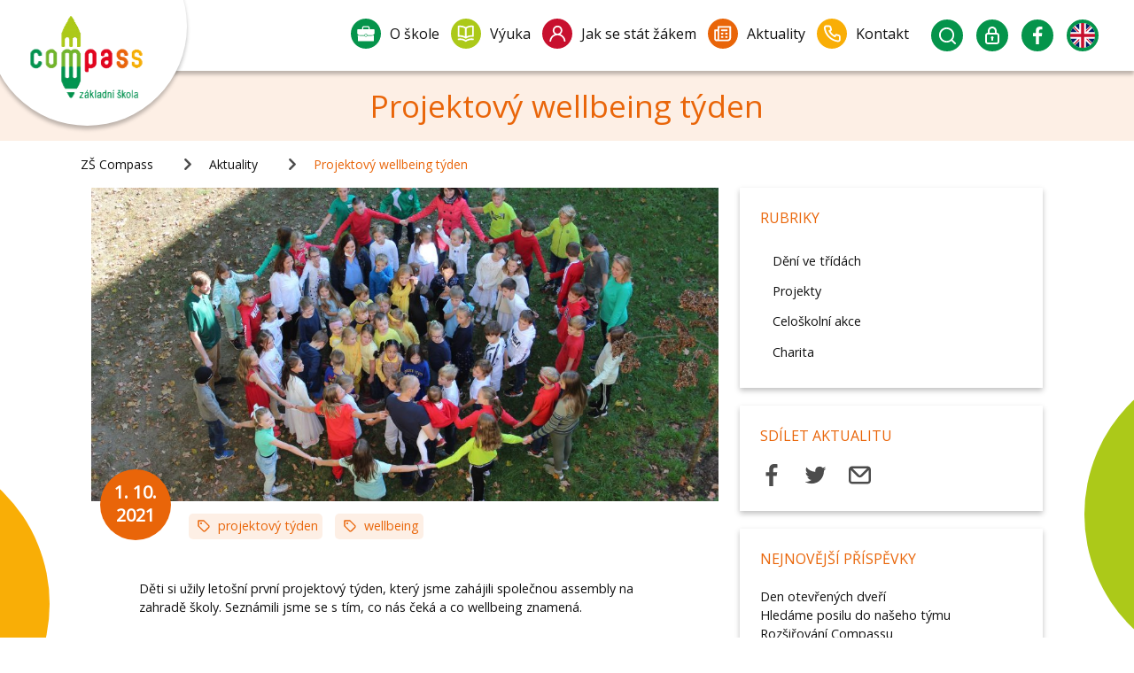

--- FILE ---
content_type: text/html; charset=UTF-8
request_url: https://zs-compass.cz/2021/10/01/projektovy-wellbeing-tyden?date=2022-09
body_size: 21990
content:
<!doctype html>

<html lang="cs-CZ" class="no-js">
<head>
	<meta charset="utf-8">
	<meta http-equiv="X-UA-Compatible" content="IE=edge">
	<meta name="viewport" content="width=device-width, initial-scale=1.0">
	<link rel="pingback" href="">
	<!-- Global site tag (gtag.js) - Google Analytics -->
	<script async src="https://www.googletagmanager.com/gtag/js?id=UA-131180622-1"></script>
	<script>
		window.dataLayer = window.dataLayer || [];
		function gtag(){dataLayer.push(arguments);}
		gtag('js', new Date());
		gtag('config', 'UA-131180622-1');
	</script>
	<script src="https://ajax.googleapis.com/ajax/libs/webfont/1.5.18/webfont.js" async defer></script>
	<script>
		//no-js
		document.documentElement.className = document.documentElement.className.replace(/\bno-js\b/g, '') + ' js ';
		//webfont
		WebFontConfig = {
			google: { families: ['Open+Sans:400:latin,latin-ext'] },
			active: function() { document.cookie ='wfont=1; expires='+(new Date(new Date().getTime() + 86400000)).toGMTString()+'; path=/' }
		};
	</script>
	<meta name='robots' content='index, follow, max-image-preview:large, max-snippet:-1, max-video-preview:-1' />

	<!-- This site is optimized with the Yoast SEO plugin v26.8 - https://yoast.com/product/yoast-seo-wordpress/ -->
	<title>Projektový wellbeing týden | ZŠ Compass</title>
	<meta name="description" content="Děti si užily letošní první projektový týden, který jsme zahájili společnou assembly na zahradě školy. Seznámili jsme se s tím, co nás čeká a co wellbeing znamená." />
	<link rel="canonical" href="https://zs-compass.cz/2021/10/01/projektovy-wellbeing-tyden" />
	<meta property="og:locale" content="cs_CZ" />
	<meta property="og:type" content="article" />
	<meta property="og:title" content="Projektový wellbeing týden | ZŠ Compass" />
	<meta property="og:description" content="Děti si užily letošní první projektový týden, který jsme zahájili společnou assembly na zahradě školy. Seznámili jsme se s tím, co nás čeká a co wellbeing znamená." />
	<meta property="og:url" content="https://zs-compass.cz/2021/10/01/projektovy-wellbeing-tyden" />
	<meta property="og:site_name" content="ZŠ Compass" />
	<meta property="article:publisher" content="https://www.facebook.com/zscompass" />
	<meta property="article:published_time" content="2021-10-01T10:27:00+00:00" />
	<meta property="article:modified_time" content="2023-01-10T09:03:05+00:00" />
	<meta property="og:image" content="https://zs-compass.cz/wp-content/uploads/2021/10/Wellbeing-week-2021.jpg" />
	<meta property="og:image:width" content="3000" />
	<meta property="og:image:height" content="2000" />
	<meta property="og:image:type" content="image/jpeg" />
	<meta name="author" content="pavel" />
	<meta name="twitter:card" content="summary_large_image" />
	<meta name="twitter:label1" content="Napsal(a)" />
	<meta name="twitter:data1" content="pavel" />
	<meta name="twitter:label2" content="Odhadovaná doba čtení" />
	<meta name="twitter:data2" content="4 minuty" />
	<script type="application/ld+json" class="yoast-schema-graph">{"@context":"https://schema.org","@graph":[{"@type":"Article","@id":"https://zs-compass.cz/2021/10/01/projektovy-wellbeing-tyden#article","isPartOf":{"@id":"https://zs-compass.cz/2021/10/01/projektovy-wellbeing-tyden"},"author":{"name":"pavel","@id":"https://zs-compass.cz/#/schema/person/3925dde7e88e53e56a8c93d8bdf253c3"},"headline":"Projektový wellbeing týden","datePublished":"2021-10-01T10:27:00+00:00","dateModified":"2023-01-10T09:03:05+00:00","mainEntityOfPage":{"@id":"https://zs-compass.cz/2021/10/01/projektovy-wellbeing-tyden"},"wordCount":190,"publisher":{"@id":"https://zs-compass.cz/#organization"},"image":{"@id":"https://zs-compass.cz/2021/10/01/projektovy-wellbeing-tyden#primaryimage"},"thumbnailUrl":"https://zs-compass.cz/wp-content/uploads/2021/10/Wellbeing-week-2021.jpg","keywords":["projektový týden","wellbeing"],"articleSection":["Čtvrtá třída","Dění ve třídách","Druhá třída","Pátá třída","Projekty","První třída","Třetí třída"],"inLanguage":"cs"},{"@type":"WebPage","@id":"https://zs-compass.cz/2021/10/01/projektovy-wellbeing-tyden","url":"https://zs-compass.cz/2021/10/01/projektovy-wellbeing-tyden","name":"Projektový wellbeing týden | ZŠ Compass","isPartOf":{"@id":"https://zs-compass.cz/#website"},"primaryImageOfPage":{"@id":"https://zs-compass.cz/2021/10/01/projektovy-wellbeing-tyden#primaryimage"},"image":{"@id":"https://zs-compass.cz/2021/10/01/projektovy-wellbeing-tyden#primaryimage"},"thumbnailUrl":"https://zs-compass.cz/wp-content/uploads/2021/10/Wellbeing-week-2021.jpg","datePublished":"2021-10-01T10:27:00+00:00","dateModified":"2023-01-10T09:03:05+00:00","description":"Děti si užily letošní první projektový týden, který jsme zahájili společnou assembly na zahradě školy. Seznámili jsme se s tím, co nás čeká a co wellbeing znamená.","breadcrumb":{"@id":"https://zs-compass.cz/2021/10/01/projektovy-wellbeing-tyden#breadcrumb"},"inLanguage":"cs","potentialAction":[{"@type":"ReadAction","target":["https://zs-compass.cz/2021/10/01/projektovy-wellbeing-tyden"]}]},{"@type":"ImageObject","inLanguage":"cs","@id":"https://zs-compass.cz/2021/10/01/projektovy-wellbeing-tyden#primaryimage","url":"https://zs-compass.cz/wp-content/uploads/2021/10/Wellbeing-week-2021.jpg","contentUrl":"https://zs-compass.cz/wp-content/uploads/2021/10/Wellbeing-week-2021.jpg","width":3000,"height":2000,"caption":"Wellbeing week 2021"},{"@type":"BreadcrumbList","@id":"https://zs-compass.cz/2021/10/01/projektovy-wellbeing-tyden#breadcrumb","itemListElement":[{"@type":"ListItem","position":1,"name":"ZŠ Compass","item":"https://zs-compass.cz/"},{"@type":"ListItem","position":2,"name":"Aktuality","item":"https://zs-compass.cz/aktuality"},{"@type":"ListItem","position":3,"name":"Projektový wellbeing týden"}]},{"@type":"WebSite","@id":"https://zs-compass.cz/#website","url":"https://zs-compass.cz/","name":"ZŠ Compass","description":"Česko-anglická základní škola","publisher":{"@id":"https://zs-compass.cz/#organization"},"potentialAction":[{"@type":"SearchAction","target":{"@type":"EntryPoint","urlTemplate":"https://zs-compass.cz/?s={search_term_string}"},"query-input":{"@type":"PropertyValueSpecification","valueRequired":true,"valueName":"search_term_string"}}],"inLanguage":"cs"},{"@type":"Organization","@id":"https://zs-compass.cz/#organization","name":"ZŠ Compass","url":"https://zs-compass.cz/","logo":{"@type":"ImageObject","inLanguage":"cs","@id":"https://zs-compass.cz/#/schema/logo/image/","url":"https://zs-compass.cz/wp-content/uploads/2020/10/Logo.png","contentUrl":"https://zs-compass.cz/wp-content/uploads/2020/10/Logo.png","width":160,"height":120,"caption":"ZŠ Compass"},"image":{"@id":"https://zs-compass.cz/#/schema/logo/image/"},"sameAs":["https://www.facebook.com/zscompass"]},{"@type":"Person","@id":"https://zs-compass.cz/#/schema/person/3925dde7e88e53e56a8c93d8bdf253c3","name":"pavel","image":{"@type":"ImageObject","inLanguage":"cs","@id":"https://zs-compass.cz/#/schema/person/image/","url":"https://secure.gravatar.com/avatar/a96c2fe771234cf6efc161edc7505f456511eb3903977acf0ee4d5cb1338db21?s=96&d=mm&r=g","contentUrl":"https://secure.gravatar.com/avatar/a96c2fe771234cf6efc161edc7505f456511eb3903977acf0ee4d5cb1338db21?s=96&d=mm&r=g","caption":"pavel"},"url":"https://zs-compass.cz/author/pavel"}]}</script>
	<!-- / Yoast SEO plugin. -->


<link rel="alternate" title="oEmbed (JSON)" type="application/json+oembed" href="https://zs-compass.cz/wp-json/oembed/1.0/embed?url=https%3A%2F%2Fzs-compass.cz%2F2021%2F10%2F01%2Fprojektovy-wellbeing-tyden&#038;lang=cs" />
<link rel="alternate" title="oEmbed (XML)" type="text/xml+oembed" href="https://zs-compass.cz/wp-json/oembed/1.0/embed?url=https%3A%2F%2Fzs-compass.cz%2F2021%2F10%2F01%2Fprojektovy-wellbeing-tyden&#038;format=xml&#038;lang=cs" />
<style id='wp-img-auto-sizes-contain-inline-css' type='text/css'>
img:is([sizes=auto i],[sizes^="auto," i]){contain-intrinsic-size:3000px 1500px}
/*# sourceURL=wp-img-auto-sizes-contain-inline-css */
</style>
<style id='wp-block-library-inline-css' type='text/css'>
:root{--wp-block-synced-color:#7a00df;--wp-block-synced-color--rgb:122,0,223;--wp-bound-block-color:var(--wp-block-synced-color);--wp-editor-canvas-background:#ddd;--wp-admin-theme-color:#007cba;--wp-admin-theme-color--rgb:0,124,186;--wp-admin-theme-color-darker-10:#006ba1;--wp-admin-theme-color-darker-10--rgb:0,107,160.5;--wp-admin-theme-color-darker-20:#005a87;--wp-admin-theme-color-darker-20--rgb:0,90,135;--wp-admin-border-width-focus:2px}@media (min-resolution:192dpi){:root{--wp-admin-border-width-focus:1.5px}}.wp-element-button{cursor:pointer}:root .has-very-light-gray-background-color{background-color:#eee}:root .has-very-dark-gray-background-color{background-color:#313131}:root .has-very-light-gray-color{color:#eee}:root .has-very-dark-gray-color{color:#313131}:root .has-vivid-green-cyan-to-vivid-cyan-blue-gradient-background{background:linear-gradient(135deg,#00d084,#0693e3)}:root .has-purple-crush-gradient-background{background:linear-gradient(135deg,#34e2e4,#4721fb 50%,#ab1dfe)}:root .has-hazy-dawn-gradient-background{background:linear-gradient(135deg,#faaca8,#dad0ec)}:root .has-subdued-olive-gradient-background{background:linear-gradient(135deg,#fafae1,#67a671)}:root .has-atomic-cream-gradient-background{background:linear-gradient(135deg,#fdd79a,#004a59)}:root .has-nightshade-gradient-background{background:linear-gradient(135deg,#330968,#31cdcf)}:root .has-midnight-gradient-background{background:linear-gradient(135deg,#020381,#2874fc)}:root{--wp--preset--font-size--normal:16px;--wp--preset--font-size--huge:42px}.has-regular-font-size{font-size:1em}.has-larger-font-size{font-size:2.625em}.has-normal-font-size{font-size:var(--wp--preset--font-size--normal)}.has-huge-font-size{font-size:var(--wp--preset--font-size--huge)}.has-text-align-center{text-align:center}.has-text-align-left{text-align:left}.has-text-align-right{text-align:right}.has-fit-text{white-space:nowrap!important}#end-resizable-editor-section{display:none}.aligncenter{clear:both}.items-justified-left{justify-content:flex-start}.items-justified-center{justify-content:center}.items-justified-right{justify-content:flex-end}.items-justified-space-between{justify-content:space-between}.screen-reader-text{border:0;clip-path:inset(50%);height:1px;margin:-1px;overflow:hidden;padding:0;position:absolute;width:1px;word-wrap:normal!important}.screen-reader-text:focus{background-color:#ddd;clip-path:none;color:#444;display:block;font-size:1em;height:auto;left:5px;line-height:normal;padding:15px 23px 14px;text-decoration:none;top:5px;width:auto;z-index:100000}html :where(.has-border-color){border-style:solid}html :where([style*=border-top-color]){border-top-style:solid}html :where([style*=border-right-color]){border-right-style:solid}html :where([style*=border-bottom-color]){border-bottom-style:solid}html :where([style*=border-left-color]){border-left-style:solid}html :where([style*=border-width]){border-style:solid}html :where([style*=border-top-width]){border-top-style:solid}html :where([style*=border-right-width]){border-right-style:solid}html :where([style*=border-bottom-width]){border-bottom-style:solid}html :where([style*=border-left-width]){border-left-style:solid}html :where(img[class*=wp-image-]){height:auto;max-width:100%}:where(figure){margin:0 0 1em}html :where(.is-position-sticky){--wp-admin--admin-bar--position-offset:var(--wp-admin--admin-bar--height,0px)}@media screen and (max-width:600px){html :where(.is-position-sticky){--wp-admin--admin-bar--position-offset:0px}}

/*# sourceURL=wp-block-library-inline-css */
</style><style id='wp-block-gallery-inline-css' type='text/css'>
.blocks-gallery-grid:not(.has-nested-images),.wp-block-gallery:not(.has-nested-images){display:flex;flex-wrap:wrap;list-style-type:none;margin:0;padding:0}.blocks-gallery-grid:not(.has-nested-images) .blocks-gallery-image,.blocks-gallery-grid:not(.has-nested-images) .blocks-gallery-item,.wp-block-gallery:not(.has-nested-images) .blocks-gallery-image,.wp-block-gallery:not(.has-nested-images) .blocks-gallery-item{display:flex;flex-direction:column;flex-grow:1;justify-content:center;margin:0 1em 1em 0;position:relative;width:calc(50% - 1em)}.blocks-gallery-grid:not(.has-nested-images) .blocks-gallery-image:nth-of-type(2n),.blocks-gallery-grid:not(.has-nested-images) .blocks-gallery-item:nth-of-type(2n),.wp-block-gallery:not(.has-nested-images) .blocks-gallery-image:nth-of-type(2n),.wp-block-gallery:not(.has-nested-images) .blocks-gallery-item:nth-of-type(2n){margin-right:0}.blocks-gallery-grid:not(.has-nested-images) .blocks-gallery-image figure,.blocks-gallery-grid:not(.has-nested-images) .blocks-gallery-item figure,.wp-block-gallery:not(.has-nested-images) .blocks-gallery-image figure,.wp-block-gallery:not(.has-nested-images) .blocks-gallery-item figure{align-items:flex-end;display:flex;height:100%;justify-content:flex-start;margin:0}.blocks-gallery-grid:not(.has-nested-images) .blocks-gallery-image img,.blocks-gallery-grid:not(.has-nested-images) .blocks-gallery-item img,.wp-block-gallery:not(.has-nested-images) .blocks-gallery-image img,.wp-block-gallery:not(.has-nested-images) .blocks-gallery-item img{display:block;height:auto;max-width:100%;width:auto}.blocks-gallery-grid:not(.has-nested-images) .blocks-gallery-image figcaption,.blocks-gallery-grid:not(.has-nested-images) .blocks-gallery-item figcaption,.wp-block-gallery:not(.has-nested-images) .blocks-gallery-image figcaption,.wp-block-gallery:not(.has-nested-images) .blocks-gallery-item figcaption{background:linear-gradient(0deg,#000000b3,#0000004d 70%,#0000);bottom:0;box-sizing:border-box;color:#fff;font-size:.8em;margin:0;max-height:100%;overflow:auto;padding:3em .77em .7em;position:absolute;text-align:center;width:100%;z-index:2}.blocks-gallery-grid:not(.has-nested-images) .blocks-gallery-image figcaption img,.blocks-gallery-grid:not(.has-nested-images) .blocks-gallery-item figcaption img,.wp-block-gallery:not(.has-nested-images) .blocks-gallery-image figcaption img,.wp-block-gallery:not(.has-nested-images) .blocks-gallery-item figcaption img{display:inline}.blocks-gallery-grid:not(.has-nested-images) figcaption,.wp-block-gallery:not(.has-nested-images) figcaption{flex-grow:1}.blocks-gallery-grid:not(.has-nested-images).is-cropped .blocks-gallery-image a,.blocks-gallery-grid:not(.has-nested-images).is-cropped .blocks-gallery-image img,.blocks-gallery-grid:not(.has-nested-images).is-cropped .blocks-gallery-item a,.blocks-gallery-grid:not(.has-nested-images).is-cropped .blocks-gallery-item img,.wp-block-gallery:not(.has-nested-images).is-cropped .blocks-gallery-image a,.wp-block-gallery:not(.has-nested-images).is-cropped .blocks-gallery-image img,.wp-block-gallery:not(.has-nested-images).is-cropped .blocks-gallery-item a,.wp-block-gallery:not(.has-nested-images).is-cropped .blocks-gallery-item img{flex:1;height:100%;object-fit:cover;width:100%}.blocks-gallery-grid:not(.has-nested-images).columns-1 .blocks-gallery-image,.blocks-gallery-grid:not(.has-nested-images).columns-1 .blocks-gallery-item,.wp-block-gallery:not(.has-nested-images).columns-1 .blocks-gallery-image,.wp-block-gallery:not(.has-nested-images).columns-1 .blocks-gallery-item{margin-right:0;width:100%}@media (min-width:600px){.blocks-gallery-grid:not(.has-nested-images).columns-3 .blocks-gallery-image,.blocks-gallery-grid:not(.has-nested-images).columns-3 .blocks-gallery-item,.wp-block-gallery:not(.has-nested-images).columns-3 .blocks-gallery-image,.wp-block-gallery:not(.has-nested-images).columns-3 .blocks-gallery-item{margin-right:1em;width:calc(33.33333% - .66667em)}.blocks-gallery-grid:not(.has-nested-images).columns-4 .blocks-gallery-image,.blocks-gallery-grid:not(.has-nested-images).columns-4 .blocks-gallery-item,.wp-block-gallery:not(.has-nested-images).columns-4 .blocks-gallery-image,.wp-block-gallery:not(.has-nested-images).columns-4 .blocks-gallery-item{margin-right:1em;width:calc(25% - .75em)}.blocks-gallery-grid:not(.has-nested-images).columns-5 .blocks-gallery-image,.blocks-gallery-grid:not(.has-nested-images).columns-5 .blocks-gallery-item,.wp-block-gallery:not(.has-nested-images).columns-5 .blocks-gallery-image,.wp-block-gallery:not(.has-nested-images).columns-5 .blocks-gallery-item{margin-right:1em;width:calc(20% - .8em)}.blocks-gallery-grid:not(.has-nested-images).columns-6 .blocks-gallery-image,.blocks-gallery-grid:not(.has-nested-images).columns-6 .blocks-gallery-item,.wp-block-gallery:not(.has-nested-images).columns-6 .blocks-gallery-image,.wp-block-gallery:not(.has-nested-images).columns-6 .blocks-gallery-item{margin-right:1em;width:calc(16.66667% - .83333em)}.blocks-gallery-grid:not(.has-nested-images).columns-7 .blocks-gallery-image,.blocks-gallery-grid:not(.has-nested-images).columns-7 .blocks-gallery-item,.wp-block-gallery:not(.has-nested-images).columns-7 .blocks-gallery-image,.wp-block-gallery:not(.has-nested-images).columns-7 .blocks-gallery-item{margin-right:1em;width:calc(14.28571% - .85714em)}.blocks-gallery-grid:not(.has-nested-images).columns-8 .blocks-gallery-image,.blocks-gallery-grid:not(.has-nested-images).columns-8 .blocks-gallery-item,.wp-block-gallery:not(.has-nested-images).columns-8 .blocks-gallery-image,.wp-block-gallery:not(.has-nested-images).columns-8 .blocks-gallery-item{margin-right:1em;width:calc(12.5% - .875em)}.blocks-gallery-grid:not(.has-nested-images).columns-1 .blocks-gallery-image:nth-of-type(1n),.blocks-gallery-grid:not(.has-nested-images).columns-1 .blocks-gallery-item:nth-of-type(1n),.blocks-gallery-grid:not(.has-nested-images).columns-2 .blocks-gallery-image:nth-of-type(2n),.blocks-gallery-grid:not(.has-nested-images).columns-2 .blocks-gallery-item:nth-of-type(2n),.blocks-gallery-grid:not(.has-nested-images).columns-3 .blocks-gallery-image:nth-of-type(3n),.blocks-gallery-grid:not(.has-nested-images).columns-3 .blocks-gallery-item:nth-of-type(3n),.blocks-gallery-grid:not(.has-nested-images).columns-4 .blocks-gallery-image:nth-of-type(4n),.blocks-gallery-grid:not(.has-nested-images).columns-4 .blocks-gallery-item:nth-of-type(4n),.blocks-gallery-grid:not(.has-nested-images).columns-5 .blocks-gallery-image:nth-of-type(5n),.blocks-gallery-grid:not(.has-nested-images).columns-5 .blocks-gallery-item:nth-of-type(5n),.blocks-gallery-grid:not(.has-nested-images).columns-6 .blocks-gallery-image:nth-of-type(6n),.blocks-gallery-grid:not(.has-nested-images).columns-6 .blocks-gallery-item:nth-of-type(6n),.blocks-gallery-grid:not(.has-nested-images).columns-7 .blocks-gallery-image:nth-of-type(7n),.blocks-gallery-grid:not(.has-nested-images).columns-7 .blocks-gallery-item:nth-of-type(7n),.blocks-gallery-grid:not(.has-nested-images).columns-8 .blocks-gallery-image:nth-of-type(8n),.blocks-gallery-grid:not(.has-nested-images).columns-8 .blocks-gallery-item:nth-of-type(8n),.wp-block-gallery:not(.has-nested-images).columns-1 .blocks-gallery-image:nth-of-type(1n),.wp-block-gallery:not(.has-nested-images).columns-1 .blocks-gallery-item:nth-of-type(1n),.wp-block-gallery:not(.has-nested-images).columns-2 .blocks-gallery-image:nth-of-type(2n),.wp-block-gallery:not(.has-nested-images).columns-2 .blocks-gallery-item:nth-of-type(2n),.wp-block-gallery:not(.has-nested-images).columns-3 .blocks-gallery-image:nth-of-type(3n),.wp-block-gallery:not(.has-nested-images).columns-3 .blocks-gallery-item:nth-of-type(3n),.wp-block-gallery:not(.has-nested-images).columns-4 .blocks-gallery-image:nth-of-type(4n),.wp-block-gallery:not(.has-nested-images).columns-4 .blocks-gallery-item:nth-of-type(4n),.wp-block-gallery:not(.has-nested-images).columns-5 .blocks-gallery-image:nth-of-type(5n),.wp-block-gallery:not(.has-nested-images).columns-5 .blocks-gallery-item:nth-of-type(5n),.wp-block-gallery:not(.has-nested-images).columns-6 .blocks-gallery-image:nth-of-type(6n),.wp-block-gallery:not(.has-nested-images).columns-6 .blocks-gallery-item:nth-of-type(6n),.wp-block-gallery:not(.has-nested-images).columns-7 .blocks-gallery-image:nth-of-type(7n),.wp-block-gallery:not(.has-nested-images).columns-7 .blocks-gallery-item:nth-of-type(7n),.wp-block-gallery:not(.has-nested-images).columns-8 .blocks-gallery-image:nth-of-type(8n),.wp-block-gallery:not(.has-nested-images).columns-8 .blocks-gallery-item:nth-of-type(8n){margin-right:0}}.blocks-gallery-grid:not(.has-nested-images) .blocks-gallery-image:last-child,.blocks-gallery-grid:not(.has-nested-images) .blocks-gallery-item:last-child,.wp-block-gallery:not(.has-nested-images) .blocks-gallery-image:last-child,.wp-block-gallery:not(.has-nested-images) .blocks-gallery-item:last-child{margin-right:0}.blocks-gallery-grid:not(.has-nested-images).alignleft,.blocks-gallery-grid:not(.has-nested-images).alignright,.wp-block-gallery:not(.has-nested-images).alignleft,.wp-block-gallery:not(.has-nested-images).alignright{max-width:420px;width:100%}.blocks-gallery-grid:not(.has-nested-images).aligncenter .blocks-gallery-item figure,.wp-block-gallery:not(.has-nested-images).aligncenter .blocks-gallery-item figure{justify-content:center}.wp-block-gallery:not(.is-cropped) .blocks-gallery-item{align-self:flex-start}figure.wp-block-gallery.has-nested-images{align-items:normal}.wp-block-gallery.has-nested-images figure.wp-block-image:not(#individual-image){margin:0;width:calc(50% - var(--wp--style--unstable-gallery-gap, 16px)/2)}.wp-block-gallery.has-nested-images figure.wp-block-image{box-sizing:border-box;display:flex;flex-direction:column;flex-grow:1;justify-content:center;max-width:100%;position:relative}.wp-block-gallery.has-nested-images figure.wp-block-image>a,.wp-block-gallery.has-nested-images figure.wp-block-image>div{flex-direction:column;flex-grow:1;margin:0}.wp-block-gallery.has-nested-images figure.wp-block-image img{display:block;height:auto;max-width:100%!important;width:auto}.wp-block-gallery.has-nested-images figure.wp-block-image figcaption,.wp-block-gallery.has-nested-images figure.wp-block-image:has(figcaption):before{bottom:0;left:0;max-height:100%;position:absolute;right:0}.wp-block-gallery.has-nested-images figure.wp-block-image:has(figcaption):before{backdrop-filter:blur(3px);content:"";height:100%;-webkit-mask-image:linear-gradient(0deg,#000 20%,#0000);mask-image:linear-gradient(0deg,#000 20%,#0000);max-height:40%;pointer-events:none}.wp-block-gallery.has-nested-images figure.wp-block-image figcaption{box-sizing:border-box;color:#fff;font-size:13px;margin:0;overflow:auto;padding:1em;text-align:center;text-shadow:0 0 1.5px #000}.wp-block-gallery.has-nested-images figure.wp-block-image figcaption::-webkit-scrollbar{height:12px;width:12px}.wp-block-gallery.has-nested-images figure.wp-block-image figcaption::-webkit-scrollbar-track{background-color:initial}.wp-block-gallery.has-nested-images figure.wp-block-image figcaption::-webkit-scrollbar-thumb{background-clip:padding-box;background-color:initial;border:3px solid #0000;border-radius:8px}.wp-block-gallery.has-nested-images figure.wp-block-image figcaption:focus-within::-webkit-scrollbar-thumb,.wp-block-gallery.has-nested-images figure.wp-block-image figcaption:focus::-webkit-scrollbar-thumb,.wp-block-gallery.has-nested-images figure.wp-block-image figcaption:hover::-webkit-scrollbar-thumb{background-color:#fffc}.wp-block-gallery.has-nested-images figure.wp-block-image figcaption{scrollbar-color:#0000 #0000;scrollbar-gutter:stable both-edges;scrollbar-width:thin}.wp-block-gallery.has-nested-images figure.wp-block-image figcaption:focus,.wp-block-gallery.has-nested-images figure.wp-block-image figcaption:focus-within,.wp-block-gallery.has-nested-images figure.wp-block-image figcaption:hover{scrollbar-color:#fffc #0000}.wp-block-gallery.has-nested-images figure.wp-block-image figcaption{will-change:transform}@media (hover:none){.wp-block-gallery.has-nested-images figure.wp-block-image figcaption{scrollbar-color:#fffc #0000}}.wp-block-gallery.has-nested-images figure.wp-block-image figcaption{background:linear-gradient(0deg,#0006,#0000)}.wp-block-gallery.has-nested-images figure.wp-block-image figcaption img{display:inline}.wp-block-gallery.has-nested-images figure.wp-block-image figcaption a{color:inherit}.wp-block-gallery.has-nested-images figure.wp-block-image.has-custom-border img{box-sizing:border-box}.wp-block-gallery.has-nested-images figure.wp-block-image.has-custom-border>a,.wp-block-gallery.has-nested-images figure.wp-block-image.has-custom-border>div,.wp-block-gallery.has-nested-images figure.wp-block-image.is-style-rounded>a,.wp-block-gallery.has-nested-images figure.wp-block-image.is-style-rounded>div{flex:1 1 auto}.wp-block-gallery.has-nested-images figure.wp-block-image.has-custom-border figcaption,.wp-block-gallery.has-nested-images figure.wp-block-image.is-style-rounded figcaption{background:none;color:inherit;flex:initial;margin:0;padding:10px 10px 9px;position:relative;text-shadow:none}.wp-block-gallery.has-nested-images figure.wp-block-image.has-custom-border:before,.wp-block-gallery.has-nested-images figure.wp-block-image.is-style-rounded:before{content:none}.wp-block-gallery.has-nested-images figcaption{flex-basis:100%;flex-grow:1;text-align:center}.wp-block-gallery.has-nested-images:not(.is-cropped) figure.wp-block-image:not(#individual-image){margin-bottom:auto;margin-top:0}.wp-block-gallery.has-nested-images.is-cropped figure.wp-block-image:not(#individual-image){align-self:inherit}.wp-block-gallery.has-nested-images.is-cropped figure.wp-block-image:not(#individual-image)>a,.wp-block-gallery.has-nested-images.is-cropped figure.wp-block-image:not(#individual-image)>div:not(.components-drop-zone){display:flex}.wp-block-gallery.has-nested-images.is-cropped figure.wp-block-image:not(#individual-image) a,.wp-block-gallery.has-nested-images.is-cropped figure.wp-block-image:not(#individual-image) img{flex:1 0 0%;height:100%;object-fit:cover;width:100%}.wp-block-gallery.has-nested-images.columns-1 figure.wp-block-image:not(#individual-image){width:100%}@media (min-width:600px){.wp-block-gallery.has-nested-images.columns-3 figure.wp-block-image:not(#individual-image){width:calc(33.33333% - var(--wp--style--unstable-gallery-gap, 16px)*.66667)}.wp-block-gallery.has-nested-images.columns-4 figure.wp-block-image:not(#individual-image){width:calc(25% - var(--wp--style--unstable-gallery-gap, 16px)*.75)}.wp-block-gallery.has-nested-images.columns-5 figure.wp-block-image:not(#individual-image){width:calc(20% - var(--wp--style--unstable-gallery-gap, 16px)*.8)}.wp-block-gallery.has-nested-images.columns-6 figure.wp-block-image:not(#individual-image){width:calc(16.66667% - var(--wp--style--unstable-gallery-gap, 16px)*.83333)}.wp-block-gallery.has-nested-images.columns-7 figure.wp-block-image:not(#individual-image){width:calc(14.28571% - var(--wp--style--unstable-gallery-gap, 16px)*.85714)}.wp-block-gallery.has-nested-images.columns-8 figure.wp-block-image:not(#individual-image){width:calc(12.5% - var(--wp--style--unstable-gallery-gap, 16px)*.875)}.wp-block-gallery.has-nested-images.columns-default figure.wp-block-image:not(#individual-image){width:calc(33.33% - var(--wp--style--unstable-gallery-gap, 16px)*.66667)}.wp-block-gallery.has-nested-images.columns-default figure.wp-block-image:not(#individual-image):first-child:nth-last-child(2),.wp-block-gallery.has-nested-images.columns-default figure.wp-block-image:not(#individual-image):first-child:nth-last-child(2)~figure.wp-block-image:not(#individual-image){width:calc(50% - var(--wp--style--unstable-gallery-gap, 16px)*.5)}.wp-block-gallery.has-nested-images.columns-default figure.wp-block-image:not(#individual-image):first-child:last-child{width:100%}}.wp-block-gallery.has-nested-images.alignleft,.wp-block-gallery.has-nested-images.alignright{max-width:420px;width:100%}.wp-block-gallery.has-nested-images.aligncenter{justify-content:center}
/*# sourceURL=https://zs-compass.cz/wp-includes/blocks/gallery/style.min.css */
</style>
<style id='wp-block-paragraph-inline-css' type='text/css'>
.is-small-text{font-size:.875em}.is-regular-text{font-size:1em}.is-large-text{font-size:2.25em}.is-larger-text{font-size:3em}.has-drop-cap:not(:focus):first-letter{float:left;font-size:8.4em;font-style:normal;font-weight:100;line-height:.68;margin:.05em .1em 0 0;text-transform:uppercase}body.rtl .has-drop-cap:not(:focus):first-letter{float:none;margin-left:.1em}p.has-drop-cap.has-background{overflow:hidden}:root :where(p.has-background){padding:1.25em 2.375em}:where(p.has-text-color:not(.has-link-color)) a{color:inherit}p.has-text-align-left[style*="writing-mode:vertical-lr"],p.has-text-align-right[style*="writing-mode:vertical-rl"]{rotate:180deg}
/*# sourceURL=https://zs-compass.cz/wp-includes/blocks/paragraph/style.min.css */
</style>
<style id='wp-block-separator-inline-css' type='text/css'>
@charset "UTF-8";.wp-block-separator{border:none;border-top:2px solid}:root :where(.wp-block-separator.is-style-dots){height:auto;line-height:1;text-align:center}:root :where(.wp-block-separator.is-style-dots):before{color:currentColor;content:"···";font-family:serif;font-size:1.5em;letter-spacing:2em;padding-left:2em}.wp-block-separator.is-style-dots{background:none!important;border:none!important}
/*# sourceURL=https://zs-compass.cz/wp-includes/blocks/separator/style.min.css */
</style>
<style id='global-styles-inline-css' type='text/css'>
:root{--wp--preset--aspect-ratio--square: 1;--wp--preset--aspect-ratio--4-3: 4/3;--wp--preset--aspect-ratio--3-4: 3/4;--wp--preset--aspect-ratio--3-2: 3/2;--wp--preset--aspect-ratio--2-3: 2/3;--wp--preset--aspect-ratio--16-9: 16/9;--wp--preset--aspect-ratio--9-16: 9/16;--wp--preset--color--black: #000000;--wp--preset--color--cyan-bluish-gray: #abb8c3;--wp--preset--color--white: #ffffff;--wp--preset--color--pale-pink: #f78da7;--wp--preset--color--vivid-red: #cf2e2e;--wp--preset--color--luminous-vivid-orange: #ff6900;--wp--preset--color--luminous-vivid-amber: #fcb900;--wp--preset--color--light-green-cyan: #7bdcb5;--wp--preset--color--vivid-green-cyan: #00d084;--wp--preset--color--pale-cyan-blue: #8ed1fc;--wp--preset--color--vivid-cyan-blue: #0693e3;--wp--preset--color--vivid-purple: #9b51e0;--wp--preset--gradient--vivid-cyan-blue-to-vivid-purple: linear-gradient(135deg,rgb(6,147,227) 0%,rgb(155,81,224) 100%);--wp--preset--gradient--light-green-cyan-to-vivid-green-cyan: linear-gradient(135deg,rgb(122,220,180) 0%,rgb(0,208,130) 100%);--wp--preset--gradient--luminous-vivid-amber-to-luminous-vivid-orange: linear-gradient(135deg,rgb(252,185,0) 0%,rgb(255,105,0) 100%);--wp--preset--gradient--luminous-vivid-orange-to-vivid-red: linear-gradient(135deg,rgb(255,105,0) 0%,rgb(207,46,46) 100%);--wp--preset--gradient--very-light-gray-to-cyan-bluish-gray: linear-gradient(135deg,rgb(238,238,238) 0%,rgb(169,184,195) 100%);--wp--preset--gradient--cool-to-warm-spectrum: linear-gradient(135deg,rgb(74,234,220) 0%,rgb(151,120,209) 20%,rgb(207,42,186) 40%,rgb(238,44,130) 60%,rgb(251,105,98) 80%,rgb(254,248,76) 100%);--wp--preset--gradient--blush-light-purple: linear-gradient(135deg,rgb(255,206,236) 0%,rgb(152,150,240) 100%);--wp--preset--gradient--blush-bordeaux: linear-gradient(135deg,rgb(254,205,165) 0%,rgb(254,45,45) 50%,rgb(107,0,62) 100%);--wp--preset--gradient--luminous-dusk: linear-gradient(135deg,rgb(255,203,112) 0%,rgb(199,81,192) 50%,rgb(65,88,208) 100%);--wp--preset--gradient--pale-ocean: linear-gradient(135deg,rgb(255,245,203) 0%,rgb(182,227,212) 50%,rgb(51,167,181) 100%);--wp--preset--gradient--electric-grass: linear-gradient(135deg,rgb(202,248,128) 0%,rgb(113,206,126) 100%);--wp--preset--gradient--midnight: linear-gradient(135deg,rgb(2,3,129) 0%,rgb(40,116,252) 100%);--wp--preset--font-size--small: 13px;--wp--preset--font-size--medium: 20px;--wp--preset--font-size--large: 36px;--wp--preset--font-size--x-large: 42px;--wp--preset--spacing--20: 0.44rem;--wp--preset--spacing--30: 0.67rem;--wp--preset--spacing--40: 1rem;--wp--preset--spacing--50: 1.5rem;--wp--preset--spacing--60: 2.25rem;--wp--preset--spacing--70: 3.38rem;--wp--preset--spacing--80: 5.06rem;--wp--preset--shadow--natural: 6px 6px 9px rgba(0, 0, 0, 0.2);--wp--preset--shadow--deep: 12px 12px 50px rgba(0, 0, 0, 0.4);--wp--preset--shadow--sharp: 6px 6px 0px rgba(0, 0, 0, 0.2);--wp--preset--shadow--outlined: 6px 6px 0px -3px rgb(255, 255, 255), 6px 6px rgb(0, 0, 0);--wp--preset--shadow--crisp: 6px 6px 0px rgb(0, 0, 0);}:where(.is-layout-flex){gap: 0.5em;}:where(.is-layout-grid){gap: 0.5em;}body .is-layout-flex{display: flex;}.is-layout-flex{flex-wrap: wrap;align-items: center;}.is-layout-flex > :is(*, div){margin: 0;}body .is-layout-grid{display: grid;}.is-layout-grid > :is(*, div){margin: 0;}:where(.wp-block-columns.is-layout-flex){gap: 2em;}:where(.wp-block-columns.is-layout-grid){gap: 2em;}:where(.wp-block-post-template.is-layout-flex){gap: 1.25em;}:where(.wp-block-post-template.is-layout-grid){gap: 1.25em;}.has-black-color{color: var(--wp--preset--color--black) !important;}.has-cyan-bluish-gray-color{color: var(--wp--preset--color--cyan-bluish-gray) !important;}.has-white-color{color: var(--wp--preset--color--white) !important;}.has-pale-pink-color{color: var(--wp--preset--color--pale-pink) !important;}.has-vivid-red-color{color: var(--wp--preset--color--vivid-red) !important;}.has-luminous-vivid-orange-color{color: var(--wp--preset--color--luminous-vivid-orange) !important;}.has-luminous-vivid-amber-color{color: var(--wp--preset--color--luminous-vivid-amber) !important;}.has-light-green-cyan-color{color: var(--wp--preset--color--light-green-cyan) !important;}.has-vivid-green-cyan-color{color: var(--wp--preset--color--vivid-green-cyan) !important;}.has-pale-cyan-blue-color{color: var(--wp--preset--color--pale-cyan-blue) !important;}.has-vivid-cyan-blue-color{color: var(--wp--preset--color--vivid-cyan-blue) !important;}.has-vivid-purple-color{color: var(--wp--preset--color--vivid-purple) !important;}.has-black-background-color{background-color: var(--wp--preset--color--black) !important;}.has-cyan-bluish-gray-background-color{background-color: var(--wp--preset--color--cyan-bluish-gray) !important;}.has-white-background-color{background-color: var(--wp--preset--color--white) !important;}.has-pale-pink-background-color{background-color: var(--wp--preset--color--pale-pink) !important;}.has-vivid-red-background-color{background-color: var(--wp--preset--color--vivid-red) !important;}.has-luminous-vivid-orange-background-color{background-color: var(--wp--preset--color--luminous-vivid-orange) !important;}.has-luminous-vivid-amber-background-color{background-color: var(--wp--preset--color--luminous-vivid-amber) !important;}.has-light-green-cyan-background-color{background-color: var(--wp--preset--color--light-green-cyan) !important;}.has-vivid-green-cyan-background-color{background-color: var(--wp--preset--color--vivid-green-cyan) !important;}.has-pale-cyan-blue-background-color{background-color: var(--wp--preset--color--pale-cyan-blue) !important;}.has-vivid-cyan-blue-background-color{background-color: var(--wp--preset--color--vivid-cyan-blue) !important;}.has-vivid-purple-background-color{background-color: var(--wp--preset--color--vivid-purple) !important;}.has-black-border-color{border-color: var(--wp--preset--color--black) !important;}.has-cyan-bluish-gray-border-color{border-color: var(--wp--preset--color--cyan-bluish-gray) !important;}.has-white-border-color{border-color: var(--wp--preset--color--white) !important;}.has-pale-pink-border-color{border-color: var(--wp--preset--color--pale-pink) !important;}.has-vivid-red-border-color{border-color: var(--wp--preset--color--vivid-red) !important;}.has-luminous-vivid-orange-border-color{border-color: var(--wp--preset--color--luminous-vivid-orange) !important;}.has-luminous-vivid-amber-border-color{border-color: var(--wp--preset--color--luminous-vivid-amber) !important;}.has-light-green-cyan-border-color{border-color: var(--wp--preset--color--light-green-cyan) !important;}.has-vivid-green-cyan-border-color{border-color: var(--wp--preset--color--vivid-green-cyan) !important;}.has-pale-cyan-blue-border-color{border-color: var(--wp--preset--color--pale-cyan-blue) !important;}.has-vivid-cyan-blue-border-color{border-color: var(--wp--preset--color--vivid-cyan-blue) !important;}.has-vivid-purple-border-color{border-color: var(--wp--preset--color--vivid-purple) !important;}.has-vivid-cyan-blue-to-vivid-purple-gradient-background{background: var(--wp--preset--gradient--vivid-cyan-blue-to-vivid-purple) !important;}.has-light-green-cyan-to-vivid-green-cyan-gradient-background{background: var(--wp--preset--gradient--light-green-cyan-to-vivid-green-cyan) !important;}.has-luminous-vivid-amber-to-luminous-vivid-orange-gradient-background{background: var(--wp--preset--gradient--luminous-vivid-amber-to-luminous-vivid-orange) !important;}.has-luminous-vivid-orange-to-vivid-red-gradient-background{background: var(--wp--preset--gradient--luminous-vivid-orange-to-vivid-red) !important;}.has-very-light-gray-to-cyan-bluish-gray-gradient-background{background: var(--wp--preset--gradient--very-light-gray-to-cyan-bluish-gray) !important;}.has-cool-to-warm-spectrum-gradient-background{background: var(--wp--preset--gradient--cool-to-warm-spectrum) !important;}.has-blush-light-purple-gradient-background{background: var(--wp--preset--gradient--blush-light-purple) !important;}.has-blush-bordeaux-gradient-background{background: var(--wp--preset--gradient--blush-bordeaux) !important;}.has-luminous-dusk-gradient-background{background: var(--wp--preset--gradient--luminous-dusk) !important;}.has-pale-ocean-gradient-background{background: var(--wp--preset--gradient--pale-ocean) !important;}.has-electric-grass-gradient-background{background: var(--wp--preset--gradient--electric-grass) !important;}.has-midnight-gradient-background{background: var(--wp--preset--gradient--midnight) !important;}.has-small-font-size{font-size: var(--wp--preset--font-size--small) !important;}.has-medium-font-size{font-size: var(--wp--preset--font-size--medium) !important;}.has-large-font-size{font-size: var(--wp--preset--font-size--large) !important;}.has-x-large-font-size{font-size: var(--wp--preset--font-size--x-large) !important;}
/*# sourceURL=global-styles-inline-css */
</style>
<style id='core-block-supports-inline-css' type='text/css'>
.wp-block-gallery.wp-block-gallery-1{--wp--style--unstable-gallery-gap:var( --wp--style--gallery-gap-default, var( --gallery-block--gutter-size, var( --wp--style--block-gap, 0.5em ) ) );gap:var( --wp--style--gallery-gap-default, var( --gallery-block--gutter-size, var( --wp--style--block-gap, 0.5em ) ) );}
/*# sourceURL=core-block-supports-inline-css */
</style>

<style id='classic-theme-styles-inline-css' type='text/css'>
/*! This file is auto-generated */
.wp-block-button__link{color:#fff;background-color:#32373c;border-radius:9999px;box-shadow:none;text-decoration:none;padding:calc(.667em + 2px) calc(1.333em + 2px);font-size:1.125em}.wp-block-file__button{background:#32373c;color:#fff;text-decoration:none}
/*# sourceURL=/wp-includes/css/classic-themes.min.css */
</style>
<link rel='stylesheet' id='contact-form-7-css' href='https://zs-compass.cz/wp-content/plugins/contact-form-7/includes/css/styles.css?ver=6.1.4' type='text/css' media='all' />
<link rel='stylesheet' id='wpa-css-css' href='https://zs-compass.cz/wp-content/plugins/honeypot/includes/css/wpa.css?ver=2.3.04' type='text/css' media='all' />
<link rel='stylesheet' id='main-css-css' href='https://zs-compass.cz/wp-content/themes/zscompass/assets/styles/style.css?ver=1709808228' type='text/css' media='all' />
<link rel='stylesheet' id='calendar-css-css' href='https://zs-compass.cz/wp-content/themes/zscompass/assets/styles/calendar.css?ver=1710339354' type='text/css' media='all' />
<link rel="https://api.w.org/" href="https://zs-compass.cz/wp-json/" /><link rel="alternate" title="JSON" type="application/json" href="https://zs-compass.cz/wp-json/wp/v2/posts/3729" /><link rel="icon" href="https://zs-compass.cz/wp-content/uploads/2020/12/cropped-favicon-1-32x32.jpg" sizes="32x32" />
<link rel="icon" href="https://zs-compass.cz/wp-content/uploads/2020/12/cropped-favicon-1-192x192.jpg" sizes="192x192" />
<link rel="apple-touch-icon" href="https://zs-compass.cz/wp-content/uploads/2020/12/cropped-favicon-1-180x180.jpg" />
<meta name="msapplication-TileImage" content="https://zs-compass.cz/wp-content/uploads/2020/12/cropped-favicon-1-270x270.jpg" />
</head>			
<body class="wp-singular post-template-default single single-post postid-3729 single-format-standard wp-theme-zscompass czech" itemscope itemtype="http://schema.org/BlogPosting">
<div id="panel" class="panel slideout-panel slideout-panel-right">

	
<div class="bubble bubble-orange bubble-orange-front">
    <div class="bubble-content content-big">
    </div>
</div>

<div class="bubble bubble-green bubble-green-front">
    <div class="bubble-content content-big">
    </div>
</div>

<div class="bubble bubble-red">
    <div class="bubble-content content-big">
    </div>
</div>
	<noscript>Tato webová stránka nefunguje bez Javascriptu. Prosím, zapněte jej</noscript>
				
	<header id="header" itemscope itemtype="http://schema.org/WPHeader">
		
		<div class="grid-container full">
			
			<div class="grid-x grid-margin-x">

				<div class="small-12 medium-2 large-2 cell relative">
					<div class="logo-wrap">
						<a href="https://zs-compass.cz"><img src="https://zs-compass.cz/wp-content/themes/zscompass/assets/svg/Logo.svg" alt="ZŠ Compass"></a>
					</div>
				</div>
				
				<div class="small-12 medium-10 large-10 cell">
					<ul class="social-list menu">
	<li class="search_button">
		<div title="Vyhledávání">
			<div class="search-lupa">
				<label for="field"><span class="svg-icon "><svg width="21" height="21" viewBox="0 0 21 21" fill="none" xmlns="http://www.w3.org/2000/svg">
<path d="M20.71 19.2899L17 15.6099C18.4401 13.8143 19.1375 11.5352 18.9488 9.2412C18.7601 6.94721 17.6997 4.81269 15.9855 3.27655C14.2714 1.74041 12.0338 0.919414 9.73295 0.982375C7.43207 1.04534 5.24275 1.98747 3.61517 3.61505C1.98759 5.24263 1.04546 7.43194 0.982497 9.73283C0.919537 12.0337 1.74053 14.2713 3.27667 15.9854C4.81281 17.6996 6.94733 18.76 9.24133 18.9487C11.5353 19.1374 13.8144 18.44 15.61 16.9999L19.29 20.6799C19.383 20.7736 19.4936 20.848 19.6154 20.8988C19.7373 20.9496 19.868 20.9757 20 20.9757C20.132 20.9757 20.2627 20.9496 20.3846 20.8988C20.5065 20.848 20.6171 20.7736 20.71 20.6799C20.8903 20.4934 20.991 20.2442 20.991 19.9849C20.991 19.7256 20.8903 19.4764 20.71 19.2899ZM10 16.9999C8.61556 16.9999 7.26218 16.5894 6.11103 15.8202C4.95989 15.051 4.06268 13.9578 3.53287 12.6787C3.00306 11.3996 2.86443 9.99214 3.13453 8.63427C3.40463 7.27641 4.07131 6.02912 5.05028 5.05016C6.02925 4.07119 7.27653 3.4045 8.63439 3.13441C9.99226 2.86431 11.3997 3.00293 12.6788 3.53275C13.9579 4.06256 15.0511 4.95977 15.8203 6.11091C16.5895 7.26206 17 8.61544 17 9.9999C17 11.8564 16.2625 13.6369 14.9498 14.9497C13.637 16.2624 11.8565 16.9999 10 16.9999Z" fill="white"/>
</svg>
</span></label>
			</div> 
			<div class="search-close">
				<span class="svg-icon "><svg height="329pt" viewBox="0 0 329.26933 329" width="329pt" xmlns="http://www.w3.org/2000/svg"><path d="m194.800781 164.769531 128.210938-128.214843c8.34375-8.339844 8.34375-21.824219 0-30.164063-8.339844-8.339844-21.824219-8.339844-30.164063 0l-128.214844 128.214844-128.210937-128.214844c-8.34375-8.339844-21.824219-8.339844-30.164063 0-8.34375 8.339844-8.34375 21.824219 0 30.164063l128.210938 128.214843-128.210938 128.214844c-8.34375 8.339844-8.34375 21.824219 0 30.164063 4.15625 4.160156 9.621094 6.25 15.082032 6.25 5.460937 0 10.921875-2.089844 15.082031-6.25l128.210937-128.214844 128.214844 128.214844c4.160156 4.160156 9.621094 6.25 15.082032 6.25 5.460937 0 10.921874-2.089844 15.082031-6.25 8.34375-8.339844 8.34375-21.824219 0-30.164063zm0 0"/></svg></span> 
			</div>
		</div>
	</li>
			<li>
			<a href="https://zs-compass.cz/prihlaseni" title="Přihlášení"><span class="svg-icon "><svg width="16" height="20" viewBox="0 0 16 20" fill="none" xmlns="http://www.w3.org/2000/svg">
<path d="M8 11C7.69555 10.9964 7.39732 11.0862 7.14544 11.2573C6.89357 11.4284 6.70015 11.6725 6.59121 11.9568C6.48228 12.2411 6.46306 12.552 6.53615 12.8476C6.60923 13.1431 6.77111 13.4092 7 13.61V15C7 15.2652 7.10536 15.5196 7.29289 15.7071C7.48043 15.8946 7.73478 16 8 16C8.26522 16 8.51957 15.8946 8.70711 15.7071C8.89464 15.5196 9 15.2652 9 15V13.61C9.22889 13.4092 9.39077 13.1431 9.46385 12.8476C9.53694 12.552 9.51772 12.2411 9.40879 11.9568C9.29985 11.6725 9.10643 11.4284 8.85456 11.2573C8.60268 11.0862 8.30445 10.9964 8 11ZM13 7V5C13 3.67392 12.4732 2.40215 11.5355 1.46447C10.5979 0.526784 9.32608 0 8 0C6.67392 0 5.40215 0.526784 4.46447 1.46447C3.52678 2.40215 3 3.67392 3 5V7C2.20435 7 1.44129 7.31607 0.87868 7.87868C0.316071 8.44129 0 9.20435 0 10V17C0 17.7956 0.316071 18.5587 0.87868 19.1213C1.44129 19.6839 2.20435 20 3 20H13C13.7956 20 14.5587 19.6839 15.1213 19.1213C15.6839 18.5587 16 17.7956 16 17V10C16 9.20435 15.6839 8.44129 15.1213 7.87868C14.5587 7.31607 13.7956 7 13 7ZM5 5C5 4.20435 5.31607 3.44129 5.87868 2.87868C6.44129 2.31607 7.20435 2 8 2C8.79565 2 9.55871 2.31607 10.1213 2.87868C10.6839 3.44129 11 4.20435 11 5V7H5V5ZM14 17C14 17.2652 13.8946 17.5196 13.7071 17.7071C13.5196 17.8946 13.2652 18 13 18H3C2.73478 18 2.48043 17.8946 2.29289 17.7071C2.10536 17.5196 2 17.2652 2 17V10C2 9.73478 2.10536 9.48043 2.29289 9.29289C2.48043 9.10536 2.73478 9 3 9H13C13.2652 9 13.5196 9.10536 13.7071 9.29289C13.8946 9.48043 14 9.73478 14 10V17Z" fill="white"/>
</svg>
</span></a>
		</li>
			<li>
		<a href="https://www.facebook.com/zscompass/" target="_blank" title="Navštivte náš Facebook"><span class="svg-icon "><svg width="11" height="20" viewBox="0 0 11 20" fill="none" xmlns="http://www.w3.org/2000/svg">
<path d="M9.11999 3.32003H11V0.14003C10.0897 0.045377 9.17514 -0.00135428 8.25999 2.98641e-05C5.53999 2.98641e-05 3.67999 1.66003 3.67999 4.70003V7.32003H0.609985V10.88H3.67999V20H7.35998V10.88H10.42L10.88 7.32003H7.35998V5.05003C7.35998 4.00003 7.63999 3.32003 9.11999 3.32003Z" fill="white"/>
</svg>
</span>		</a>
	</li>
			<li class="lang-item lang-item-86 lang-item-en no-translation lang-item-first"><a lang="en-GB" hreflang="en-GB" href="https://zs-compass.cz/en/"><img src="[data-uri]" alt="English" width="16" height="11" style="width: 16px; height: 11px;" /></a></li>
	<li class="slideout-wrap">
		<span class="js-slideout-toggle linear-animation">
			<span class="top-row"></span>
			<span class="middle-row"></span>
			<span class="bottom-row"></span>
		</span>
	</li>

	<li class="slideout-wrap custom-modal">
		<form method="get" class="searchform" action="https://zs-compass.cz/" role="search">
	<input type="text" class="field" id="field" name="s" value="" placeholder="Hledaný výraz">
	<input type="submit" class="submit" name="submit" id="searchsubmit" value="Vyhledat" />
</form>	</li>
</ul>




					<div class=" show-for-medium">
						<ul id="menu-hlavni-menu" class="medium-horizontal menu align-right align-custom doubletap menu-hlavni-menu" data-responsive-menu="accordion medium-dropdown"><li id="menu-item-16" class="icon-house with-icon menu-item menu-item-type-post_type menu-item-object-page menu-item-has-children menu-item-16"><a href="https://zs-compass.cz/o-skole">O škole</a>
<ul class="submenu">
	<li id="menu-item-476" class="menu-item menu-item-type-post_type menu-item-object-page menu-item-476"><a href="https://zs-compass.cz/o-skole/historie-vize-a-hodnoty">Historie, vize, hodnoty</a></li>
	<li id="menu-item-466" class="menu-item menu-item-type-post_type menu-item-object-page menu-item-466"><a href="https://zs-compass.cz/o-skole/wellbeing">Wellbeing</a></li>
	<li id="menu-item-465" class="menu-item menu-item-type-post_type menu-item-object-page menu-item-465"><a href="https://zs-compass.cz/o-skole/nas-tym">Náš tým</a></li>
	<li id="menu-item-486" class="menu-item menu-item-type-post_type menu-item-object-page menu-item-486"><a href="https://zs-compass.cz/o-skole/skolni-uniformy">Školní uniformy</a></li>
	<li id="menu-item-467" class="menu-item menu-item-type-post_type menu-item-object-page menu-item-467"><a href="https://zs-compass.cz/o-skole/stravovani">Stravování</a></li>
	<li id="menu-item-2762" class="menu-item menu-item-type-post_type menu-item-object-page menu-item-2762"><a href="https://zs-compass.cz/o-skole/spoluprace-s-rodici">Spolupráce s rodiči</a></li>
	<li id="menu-item-487" class="menu-item menu-item-type-post_type menu-item-object-page menu-item-487"><a href="https://zs-compass.cz/o-skole/galerie">Galerie</a></li>
</ul>
</li>
<li id="menu-item-38" class="icon-book with-icon menu-item menu-item-type-post_type menu-item-object-page menu-item-has-children menu-item-38"><a href="https://zs-compass.cz/vyuka">Výuka</a>
<ul class="submenu">
	<li id="menu-item-575" class="menu-item menu-item-type-post_type menu-item-object-page menu-item-575"><a href="https://zs-compass.cz/vyuka/metody-vyuky">Metody výuky</a></li>
	<li id="menu-item-607" class="menu-item menu-item-type-post_type menu-item-object-page menu-item-607"><a href="https://zs-compass.cz/vyuka/cesko-anglicka-koncepce">Česko-anglická koncepce</a></li>
	<li id="menu-item-605" class="menu-item menu-item-type-post_type menu-item-object-page menu-item-605"><a href="https://zs-compass.cz/vyuka/hodnoceni">Hodnocení</a></li>
	<li id="menu-item-604" class="menu-item menu-item-type-post_type menu-item-object-page menu-item-604"><a href="https://zs-compass.cz/vyuka/druzina-a-krouzky">Družina a kroužky</a></li>
	<li id="menu-item-601" class="menu-item menu-item-type-post_type menu-item-object-page menu-item-601"><a href="https://zs-compass.cz/vyuka/uspesnost-nasich-zaku">Úspěšnost našich žáků</a></li>
</ul>
</li>
<li id="menu-item-37" class="icon-avatar with-icon menu-item menu-item-type-post_type menu-item-object-page menu-item-has-children menu-item-37"><a href="https://zs-compass.cz/jak-se-stat-zakem">Jak se stát žákem</a>
<ul class="submenu">
	<li id="menu-item-479" class="menu-item menu-item-type-post_type menu-item-object-page menu-item-479"><a href="https://zs-compass.cz/jak-se-stat-zakem/prihlaseni-ke-studiu">Přihláška</a></li>
	<li id="menu-item-469" class="menu-item menu-item-type-post_type menu-item-object-page menu-item-469"><a href="https://zs-compass.cz/jak-se-stat-zakem/zapis">Zápis do 1. třídy</a></li>
	<li id="menu-item-6843" class="menu-item menu-item-type-post_type menu-item-object-page menu-item-6843"><a href="https://zs-compass.cz/jak-se-stat-zakem/harmonogram-zapisu">Harmonogram zápisu do 1. třídy</a></li>
	<li id="menu-item-6867" class="menu-item menu-item-type-post_type menu-item-object-page menu-item-6867"><a href="https://zs-compass.cz/jak-se-stat-zakem/vysledky-zapisu-do-1-tridy">Výsledky zápisu do 1. třídy</a></li>
	<li id="menu-item-470" class="menu-item menu-item-type-post_type menu-item-object-page menu-item-470"><a href="https://zs-compass.cz/jak-se-stat-zakem/dny-otevrenych-dveri">Den otevřených dveří</a></li>
	<li id="menu-item-468" class="menu-item menu-item-type-post_type menu-item-object-page menu-item-468"><a href="https://zs-compass.cz/jak-se-stat-zakem/skolne">Školné</a></li>
	<li id="menu-item-5742" class="menu-item menu-item-type-post_type menu-item-object-page menu-item-5742"><a href="https://zs-compass.cz/jak-se-stat-zakem/prestup-do-vyssich-rocniku">Přestup do vyšších ročníků</a></li>
</ul>
</li>
<li id="menu-item-36" class="icon-news with-icon menu-item menu-item-type-post_type menu-item-object-page current_page_parent menu-item-36"><a href="https://zs-compass.cz/aktuality">Aktuality</a></li>
<li id="menu-item-17" class="icon-phone with-icon menu-item menu-item-type-post_type menu-item-object-page menu-item-17"><a href="https://zs-compass.cz/kontakt">Kontakt</a></li>
</ul>	
					</div>

				</div>
			</div>

		</div>

	</header>
	<main id="main-content" class="dark-orange-theme">
<section class="single-post-page">

  			
<div class="top-banner ">	
	<div class="grid-container">

		<div class="grid-x grid-margin-x">

			<div class="small-12 cell">

				<section id="page-banner" >
					<div class="section section-tiny">
						<header class="entry-header text-center">
							<h1 class="entry-title" itemprop="name headline">Projektový wellbeing týden</h1>

						</header>
					</div>

					
				</section>

			</div>

		</div>

	</div>
</div>
  <div class="bubble bubble-green bubble-green-post">
    <div class="bubble-content content-big">
      
    </div>
  </div>

  <div class="bubble bubble-orange bubble-orange-post">
    <div class="bubble-content content-big">
      
    </div>
  </div>

  <main class="section section-tiny">

    <div class="grid-container">

      <div class="grid-x grid-margin-x">

        <div class="cell special-bred section section-tiny section-bottom">
          
	<div id="breadcrumbs-wrap" class="" itemprop="breadcrumb">

		<nav id="breadcrumbs"><span><span><a href="https://zs-compass.cz/">ZŠ Compass</a></span> <span class="separator"></span> <span><a href="https://zs-compass.cz/aktuality">Aktuality</a></span> <span class="separator"></span> <span class="breadcrumb_last" aria-current="page">Projektový wellbeing týden</span></span></nav>
	</div>

        </div>

        <div class="main small-12 medium-8 large-8 cell large-padding-offset" role="main" itemscope itemprop="mainEntityOfPage">

                      <img width="1000" height="500" src="https://zs-compass.cz/wp-content/uploads/2021/10/Wellbeing-week-2021-1000x500.jpg" class="attachment-gallery-thumb size-gallery-thumb wp-post-image" alt="Wellbeing week 2021" decoding="async" fetchpriority="high" />            <div class="news-block-wrap">

              <div class="news-block-wrap__date">
                <span>1. 10. 2021</span>
              </div>

              <div class="news-block-wrap__tags">
              <div class="news-block-wrap__tags"><a href="https://zs-compass.cz/stitek/projektovy-tyden">                      <span>
                        <span class="svg-icon "><svg width="14" height="14" viewBox="0 0 14 14" fill="none" xmlns="http://www.w3.org/2000/svg">
<path d="M3.99999 2.99993C3.80221 2.99993 3.60887 3.05858 3.44442 3.16846C3.27997 3.27834 3.1518 3.43452 3.07611 3.61725C3.00042 3.79997 2.98062 4.00104 3.01921 4.19502C3.05779 4.389 3.15303 4.56718 3.29288 4.70704C3.43274 4.84689 3.61092 4.94213 3.8049 4.98072C3.99888 5.0193 4.19995 4.9995 4.38267 4.92381C4.5654 4.84812 4.72158 4.71995 4.83146 4.5555C4.94134 4.39105 4.99999 4.19771 4.99999 3.99993C4.99999 3.73471 4.89463 3.48036 4.7071 3.29282C4.51956 3.10529 4.26521 2.99993 3.99999 2.99993ZM13.08 6.13993L7.47332 0.526596C7.41103 0.464809 7.33715 0.415925 7.25593 0.382749C7.1747 0.349573 7.08773 0.332756 6.99999 0.333263H0.999991C0.82318 0.333263 0.65361 0.403501 0.528586 0.528525C0.403562 0.653549 0.333324 0.823119 0.333324 0.99993V6.99993C0.332817 7.08767 0.349634 7.17464 0.38281 7.25587C0.415986 7.33709 0.46487 7.41097 0.526657 7.47326L6.13999 13.0799C6.51499 13.4545 7.02332 13.6648 7.55332 13.6648C8.08333 13.6648 8.59166 13.4545 8.96666 13.0799L13.08 8.99993C13.4545 8.62493 13.6649 8.1166 13.6649 7.5866C13.6649 7.0566 13.4545 6.54826 13.08 6.17326V6.13993ZM12.14 8.01993L8.01999 12.1333C7.89508 12.2574 7.72612 12.3271 7.54999 12.3271C7.37387 12.3271 7.2049 12.2574 7.07999 12.1333L1.66666 6.7266V1.6666H6.72666L12.14 7.07993C12.2018 7.14222 12.2507 7.2161 12.2838 7.29733C12.317 7.37855 12.3338 7.46553 12.3333 7.55326C12.3326 7.72816 12.2632 7.89576 12.14 8.01993Z" fill="#E96509"/>
</svg>
</span> 
                        projektový týden                      </span>
                      </a><a href="https://zs-compass.cz/stitek/wellbeing">                      <span>
                        <span class="svg-icon "><svg width="14" height="14" viewBox="0 0 14 14" fill="none" xmlns="http://www.w3.org/2000/svg">
<path d="M3.99999 2.99993C3.80221 2.99993 3.60887 3.05858 3.44442 3.16846C3.27997 3.27834 3.1518 3.43452 3.07611 3.61725C3.00042 3.79997 2.98062 4.00104 3.01921 4.19502C3.05779 4.389 3.15303 4.56718 3.29288 4.70704C3.43274 4.84689 3.61092 4.94213 3.8049 4.98072C3.99888 5.0193 4.19995 4.9995 4.38267 4.92381C4.5654 4.84812 4.72158 4.71995 4.83146 4.5555C4.94134 4.39105 4.99999 4.19771 4.99999 3.99993C4.99999 3.73471 4.89463 3.48036 4.7071 3.29282C4.51956 3.10529 4.26521 2.99993 3.99999 2.99993ZM13.08 6.13993L7.47332 0.526596C7.41103 0.464809 7.33715 0.415925 7.25593 0.382749C7.1747 0.349573 7.08773 0.332756 6.99999 0.333263H0.999991C0.82318 0.333263 0.65361 0.403501 0.528586 0.528525C0.403562 0.653549 0.333324 0.823119 0.333324 0.99993V6.99993C0.332817 7.08767 0.349634 7.17464 0.38281 7.25587C0.415986 7.33709 0.46487 7.41097 0.526657 7.47326L6.13999 13.0799C6.51499 13.4545 7.02332 13.6648 7.55332 13.6648C8.08333 13.6648 8.59166 13.4545 8.96666 13.0799L13.08 8.99993C13.4545 8.62493 13.6649 8.1166 13.6649 7.5866C13.6649 7.0566 13.4545 6.54826 13.08 6.17326V6.13993ZM12.14 8.01993L8.01999 12.1333C7.89508 12.2574 7.72612 12.3271 7.54999 12.3271C7.37387 12.3271 7.2049 12.2574 7.07999 12.1333L1.66666 6.7266V1.6666H6.72666L12.14 7.07993C12.2018 7.14222 12.2507 7.2161 12.2838 7.29733C12.317 7.37855 12.3338 7.46553 12.3333 7.55326C12.3326 7.72816 12.2632 7.89576 12.14 8.01993Z" fill="#E96509"/>
</svg>
</span> 
                        wellbeing                      </span>
                      </a></div>              </div>
              
            </div>

            <div class="post-content entry-content">
              
<p>Děti si užily letošní první projektový týden, který jsme zahájili společnou assembly na zahradě školy. Seznámili jsme se s tím, co nás čeká a co wellbeing znamená.</p>



<p>Od středy jsme den začínali venkovní rozcvičkou s prvky jógy a meditace, abychom se po ránu rozproudili, protáhli a naladili na nový školní den.</p>



<p>Jak je pro tělo důležitý spánek a co mohou děti udělat pro to, aby se lépe vyspaly, o tom si ve středu povídaly s učiteli Lindou a Pavlem.</p>



<p>Ve čtvrtek školu navštívili pracovníci Týmu ekologie hmyzu, kteří s sebou přivezli projekt „<a href="https://www.prahakvete.com/">Praha kvete</a>“. Děti se dozvěděly, o čem projekt je, zahrály si tematické hry a nakonec společně založily malou květnatou louku, která bude zdobit naši zahradu a pomůže pražským opylovačům.</p>



<p>V pátek jsme Compass rozzářili barvami a mimo jiné dorazili do školy v barvách, které si jednotlivé třídy vylosovaly.</p>



<hr class="wp-block-separator"/>



<figure class="wp-block-gallery columns-4 is-cropped wp-block-gallery-1 is-layout-flex wp-block-gallery-is-layout-flex"><ul class="blocks-gallery-grid"><li class="blocks-gallery-item"><figure><img decoding="async" width="1024" height="768" src="https://zs-compass.cz/wp-content/uploads/2022/02/ZS-Compass_Wellbeing-Week-2021-10-1024x768.jpg" alt="" data-id="3967" data-full-url="https://zs-compass.cz/wp-content/uploads/2022/02/ZS-Compass_Wellbeing-Week-2021-10-scaled.jpg" data-link="https://zs-compass.cz/?attachment_id=3967" class="wp-image-3967" srcset="https://zs-compass.cz/wp-content/uploads/2022/02/ZS-Compass_Wellbeing-Week-2021-10-1024x768.jpg 1024w, https://zs-compass.cz/wp-content/uploads/2022/02/ZS-Compass_Wellbeing-Week-2021-10-300x225.jpg 300w, https://zs-compass.cz/wp-content/uploads/2022/02/ZS-Compass_Wellbeing-Week-2021-10-768x576.jpg 768w, https://zs-compass.cz/wp-content/uploads/2022/02/ZS-Compass_Wellbeing-Week-2021-10-1536x1152.jpg 1536w, https://zs-compass.cz/wp-content/uploads/2022/02/ZS-Compass_Wellbeing-Week-2021-10-2048x1536.jpg 2048w" sizes="(max-width: 1024px) 100vw, 1024px" /></figure></li><li class="blocks-gallery-item"><figure><img decoding="async" width="1024" height="768" src="https://zs-compass.cz/wp-content/uploads/2022/02/ZS-Compass_Wellbeing-Week-2021-11-1024x768.jpg" alt="" data-id="3968" data-full-url="https://zs-compass.cz/wp-content/uploads/2022/02/ZS-Compass_Wellbeing-Week-2021-11-scaled.jpg" data-link="https://zs-compass.cz/?attachment_id=3968" class="wp-image-3968" srcset="https://zs-compass.cz/wp-content/uploads/2022/02/ZS-Compass_Wellbeing-Week-2021-11-1024x768.jpg 1024w, https://zs-compass.cz/wp-content/uploads/2022/02/ZS-Compass_Wellbeing-Week-2021-11-300x225.jpg 300w, https://zs-compass.cz/wp-content/uploads/2022/02/ZS-Compass_Wellbeing-Week-2021-11-768x576.jpg 768w, https://zs-compass.cz/wp-content/uploads/2022/02/ZS-Compass_Wellbeing-Week-2021-11-1536x1152.jpg 1536w, https://zs-compass.cz/wp-content/uploads/2022/02/ZS-Compass_Wellbeing-Week-2021-11-2048x1536.jpg 2048w" sizes="(max-width: 1024px) 100vw, 1024px" /></figure></li><li class="blocks-gallery-item"><figure><img loading="lazy" decoding="async" width="1024" height="571" src="https://zs-compass.cz/wp-content/uploads/2022/02/ZS-Compass_Wellbeing-Week-2021-12-1024x571.jpg" alt="" data-id="3969" data-full-url="https://zs-compass.cz/wp-content/uploads/2022/02/ZS-Compass_Wellbeing-Week-2021-12-scaled.jpg" data-link="https://zs-compass.cz/?attachment_id=3969" class="wp-image-3969" srcset="https://zs-compass.cz/wp-content/uploads/2022/02/ZS-Compass_Wellbeing-Week-2021-12-1024x571.jpg 1024w, https://zs-compass.cz/wp-content/uploads/2022/02/ZS-Compass_Wellbeing-Week-2021-12-300x167.jpg 300w, https://zs-compass.cz/wp-content/uploads/2022/02/ZS-Compass_Wellbeing-Week-2021-12-768x428.jpg 768w, https://zs-compass.cz/wp-content/uploads/2022/02/ZS-Compass_Wellbeing-Week-2021-12-1536x856.jpg 1536w, https://zs-compass.cz/wp-content/uploads/2022/02/ZS-Compass_Wellbeing-Week-2021-12-2048x1141.jpg 2048w" sizes="auto, (max-width: 1024px) 100vw, 1024px" /></figure></li><li class="blocks-gallery-item"><figure><img loading="lazy" decoding="async" width="1024" height="683" src="https://zs-compass.cz/wp-content/uploads/2022/02/ZS-Compass_Wellbeing-Week-2021-13-1024x683.jpg" alt="" data-id="3970" data-full-url="https://zs-compass.cz/wp-content/uploads/2022/02/ZS-Compass_Wellbeing-Week-2021-13-scaled.jpg" data-link="https://zs-compass.cz/?attachment_id=3970" class="wp-image-3970" srcset="https://zs-compass.cz/wp-content/uploads/2022/02/ZS-Compass_Wellbeing-Week-2021-13-1024x683.jpg 1024w, https://zs-compass.cz/wp-content/uploads/2022/02/ZS-Compass_Wellbeing-Week-2021-13-300x200.jpg 300w, https://zs-compass.cz/wp-content/uploads/2022/02/ZS-Compass_Wellbeing-Week-2021-13-768x512.jpg 768w, https://zs-compass.cz/wp-content/uploads/2022/02/ZS-Compass_Wellbeing-Week-2021-13-1536x1024.jpg 1536w, https://zs-compass.cz/wp-content/uploads/2022/02/ZS-Compass_Wellbeing-Week-2021-13-2048x1365.jpg 2048w" sizes="auto, (max-width: 1024px) 100vw, 1024px" /></figure></li><li class="blocks-gallery-item"><figure><img loading="lazy" decoding="async" width="1024" height="683" src="https://zs-compass.cz/wp-content/uploads/2022/02/ZS-Compass_Wellbeing-Week-2021-1-1024x683.jpg" alt="" data-id="3971" data-full-url="https://zs-compass.cz/wp-content/uploads/2022/02/ZS-Compass_Wellbeing-Week-2021-1-scaled.jpg" data-link="https://zs-compass.cz/?attachment_id=3971" class="wp-image-3971" srcset="https://zs-compass.cz/wp-content/uploads/2022/02/ZS-Compass_Wellbeing-Week-2021-1-1024x683.jpg 1024w, https://zs-compass.cz/wp-content/uploads/2022/02/ZS-Compass_Wellbeing-Week-2021-1-300x200.jpg 300w, https://zs-compass.cz/wp-content/uploads/2022/02/ZS-Compass_Wellbeing-Week-2021-1-768x512.jpg 768w, https://zs-compass.cz/wp-content/uploads/2022/02/ZS-Compass_Wellbeing-Week-2021-1-1536x1024.jpg 1536w, https://zs-compass.cz/wp-content/uploads/2022/02/ZS-Compass_Wellbeing-Week-2021-1-2048x1365.jpg 2048w" sizes="auto, (max-width: 1024px) 100vw, 1024px" /></figure></li><li class="blocks-gallery-item"><figure><img loading="lazy" decoding="async" width="1024" height="683" src="https://zs-compass.cz/wp-content/uploads/2022/02/ZS-Compass_Wellbeing-Week-2021-2-1024x683.jpg" alt="" data-id="3972" data-full-url="https://zs-compass.cz/wp-content/uploads/2022/02/ZS-Compass_Wellbeing-Week-2021-2-scaled.jpg" data-link="https://zs-compass.cz/?attachment_id=3972" class="wp-image-3972" srcset="https://zs-compass.cz/wp-content/uploads/2022/02/ZS-Compass_Wellbeing-Week-2021-2-1024x683.jpg 1024w, https://zs-compass.cz/wp-content/uploads/2022/02/ZS-Compass_Wellbeing-Week-2021-2-300x200.jpg 300w, https://zs-compass.cz/wp-content/uploads/2022/02/ZS-Compass_Wellbeing-Week-2021-2-768x512.jpg 768w, https://zs-compass.cz/wp-content/uploads/2022/02/ZS-Compass_Wellbeing-Week-2021-2-1536x1024.jpg 1536w, https://zs-compass.cz/wp-content/uploads/2022/02/ZS-Compass_Wellbeing-Week-2021-2-2048x1365.jpg 2048w" sizes="auto, (max-width: 1024px) 100vw, 1024px" /></figure></li><li class="blocks-gallery-item"><figure><img loading="lazy" decoding="async" width="1024" height="683" src="https://zs-compass.cz/wp-content/uploads/2022/02/ZS-Compass_Wellbeing-Week-2021-3-1024x683.jpg" alt="" data-id="3973" data-full-url="https://zs-compass.cz/wp-content/uploads/2022/02/ZS-Compass_Wellbeing-Week-2021-3-scaled.jpg" data-link="https://zs-compass.cz/?attachment_id=3973" class="wp-image-3973" srcset="https://zs-compass.cz/wp-content/uploads/2022/02/ZS-Compass_Wellbeing-Week-2021-3-1024x683.jpg 1024w, https://zs-compass.cz/wp-content/uploads/2022/02/ZS-Compass_Wellbeing-Week-2021-3-300x200.jpg 300w, https://zs-compass.cz/wp-content/uploads/2022/02/ZS-Compass_Wellbeing-Week-2021-3-768x512.jpg 768w, https://zs-compass.cz/wp-content/uploads/2022/02/ZS-Compass_Wellbeing-Week-2021-3-1536x1024.jpg 1536w, https://zs-compass.cz/wp-content/uploads/2022/02/ZS-Compass_Wellbeing-Week-2021-3-2048x1365.jpg 2048w" sizes="auto, (max-width: 1024px) 100vw, 1024px" /></figure></li><li class="blocks-gallery-item"><figure><img loading="lazy" decoding="async" width="1024" height="768" src="https://zs-compass.cz/wp-content/uploads/2022/02/ZS-Compass_Wellbeing-Week-2021-4-1024x768.jpg" alt="" data-id="3974" data-full-url="https://zs-compass.cz/wp-content/uploads/2022/02/ZS-Compass_Wellbeing-Week-2021-4-scaled.jpg" data-link="https://zs-compass.cz/?attachment_id=3974" class="wp-image-3974" srcset="https://zs-compass.cz/wp-content/uploads/2022/02/ZS-Compass_Wellbeing-Week-2021-4-1024x768.jpg 1024w, https://zs-compass.cz/wp-content/uploads/2022/02/ZS-Compass_Wellbeing-Week-2021-4-300x225.jpg 300w, https://zs-compass.cz/wp-content/uploads/2022/02/ZS-Compass_Wellbeing-Week-2021-4-768x576.jpg 768w, https://zs-compass.cz/wp-content/uploads/2022/02/ZS-Compass_Wellbeing-Week-2021-4-1536x1152.jpg 1536w, https://zs-compass.cz/wp-content/uploads/2022/02/ZS-Compass_Wellbeing-Week-2021-4-2048x1536.jpg 2048w" sizes="auto, (max-width: 1024px) 100vw, 1024px" /></figure></li><li class="blocks-gallery-item"><figure><img loading="lazy" decoding="async" width="1024" height="625" src="https://zs-compass.cz/wp-content/uploads/2022/02/ZS-Compass_Wellbeing-Week-2021-5-1024x625.jpg" alt="" data-id="3975" data-full-url="https://zs-compass.cz/wp-content/uploads/2022/02/ZS-Compass_Wellbeing-Week-2021-5-scaled.jpg" data-link="https://zs-compass.cz/?attachment_id=3975" class="wp-image-3975" srcset="https://zs-compass.cz/wp-content/uploads/2022/02/ZS-Compass_Wellbeing-Week-2021-5-1024x625.jpg 1024w, https://zs-compass.cz/wp-content/uploads/2022/02/ZS-Compass_Wellbeing-Week-2021-5-300x183.jpg 300w, https://zs-compass.cz/wp-content/uploads/2022/02/ZS-Compass_Wellbeing-Week-2021-5-768x469.jpg 768w, https://zs-compass.cz/wp-content/uploads/2022/02/ZS-Compass_Wellbeing-Week-2021-5-1536x937.jpg 1536w, https://zs-compass.cz/wp-content/uploads/2022/02/ZS-Compass_Wellbeing-Week-2021-5-2048x1250.jpg 2048w" sizes="auto, (max-width: 1024px) 100vw, 1024px" /></figure></li><li class="blocks-gallery-item"><figure><img loading="lazy" decoding="async" width="1024" height="768" src="https://zs-compass.cz/wp-content/uploads/2022/02/ZS-Compass_Wellbeing-Week-2021-6-1024x768.jpg" alt="" data-id="3976" data-full-url="https://zs-compass.cz/wp-content/uploads/2022/02/ZS-Compass_Wellbeing-Week-2021-6-scaled.jpg" data-link="https://zs-compass.cz/?attachment_id=3976" class="wp-image-3976" srcset="https://zs-compass.cz/wp-content/uploads/2022/02/ZS-Compass_Wellbeing-Week-2021-6-1024x768.jpg 1024w, https://zs-compass.cz/wp-content/uploads/2022/02/ZS-Compass_Wellbeing-Week-2021-6-300x225.jpg 300w, https://zs-compass.cz/wp-content/uploads/2022/02/ZS-Compass_Wellbeing-Week-2021-6-768x576.jpg 768w, https://zs-compass.cz/wp-content/uploads/2022/02/ZS-Compass_Wellbeing-Week-2021-6-1536x1152.jpg 1536w, https://zs-compass.cz/wp-content/uploads/2022/02/ZS-Compass_Wellbeing-Week-2021-6-2048x1536.jpg 2048w" sizes="auto, (max-width: 1024px) 100vw, 1024px" /></figure></li><li class="blocks-gallery-item"><figure><img loading="lazy" decoding="async" width="1024" height="768" src="https://zs-compass.cz/wp-content/uploads/2022/02/ZS-Compass_Wellbeing-Week-2021-7-1024x768.jpg" alt="" data-id="3977" data-full-url="https://zs-compass.cz/wp-content/uploads/2022/02/ZS-Compass_Wellbeing-Week-2021-7-scaled.jpg" data-link="https://zs-compass.cz/?attachment_id=3977" class="wp-image-3977" srcset="https://zs-compass.cz/wp-content/uploads/2022/02/ZS-Compass_Wellbeing-Week-2021-7-1024x768.jpg 1024w, https://zs-compass.cz/wp-content/uploads/2022/02/ZS-Compass_Wellbeing-Week-2021-7-300x225.jpg 300w, https://zs-compass.cz/wp-content/uploads/2022/02/ZS-Compass_Wellbeing-Week-2021-7-768x576.jpg 768w, https://zs-compass.cz/wp-content/uploads/2022/02/ZS-Compass_Wellbeing-Week-2021-7-1536x1152.jpg 1536w, https://zs-compass.cz/wp-content/uploads/2022/02/ZS-Compass_Wellbeing-Week-2021-7-2048x1536.jpg 2048w" sizes="auto, (max-width: 1024px) 100vw, 1024px" /></figure></li><li class="blocks-gallery-item"><figure><img loading="lazy" decoding="async" width="768" height="1024" src="https://zs-compass.cz/wp-content/uploads/2022/02/ZS-Compass_Wellbeing-Week-2021-8-768x1024.jpg" alt="" data-id="3978" data-full-url="https://zs-compass.cz/wp-content/uploads/2022/02/ZS-Compass_Wellbeing-Week-2021-8-scaled.jpg" data-link="https://zs-compass.cz/?attachment_id=3978" class="wp-image-3978" srcset="https://zs-compass.cz/wp-content/uploads/2022/02/ZS-Compass_Wellbeing-Week-2021-8-768x1024.jpg 768w, https://zs-compass.cz/wp-content/uploads/2022/02/ZS-Compass_Wellbeing-Week-2021-8-225x300.jpg 225w, https://zs-compass.cz/wp-content/uploads/2022/02/ZS-Compass_Wellbeing-Week-2021-8-1152x1536.jpg 1152w, https://zs-compass.cz/wp-content/uploads/2022/02/ZS-Compass_Wellbeing-Week-2021-8-1536x2048.jpg 1536w, https://zs-compass.cz/wp-content/uploads/2022/02/ZS-Compass_Wellbeing-Week-2021-8-scaled.jpg 1920w" sizes="auto, (max-width: 768px) 100vw, 768px" /></figure></li><li class="blocks-gallery-item"><figure><img loading="lazy" decoding="async" width="1024" height="768" src="https://zs-compass.cz/wp-content/uploads/2022/02/ZS-Compass_Wellbeing-Week-2021-9-1024x768.jpg" alt="" data-id="3979" data-full-url="https://zs-compass.cz/wp-content/uploads/2022/02/ZS-Compass_Wellbeing-Week-2021-9-scaled.jpg" data-link="https://zs-compass.cz/?attachment_id=3979" class="wp-image-3979" srcset="https://zs-compass.cz/wp-content/uploads/2022/02/ZS-Compass_Wellbeing-Week-2021-9-1024x768.jpg 1024w, https://zs-compass.cz/wp-content/uploads/2022/02/ZS-Compass_Wellbeing-Week-2021-9-300x225.jpg 300w, https://zs-compass.cz/wp-content/uploads/2022/02/ZS-Compass_Wellbeing-Week-2021-9-768x576.jpg 768w, https://zs-compass.cz/wp-content/uploads/2022/02/ZS-Compass_Wellbeing-Week-2021-9-1536x1152.jpg 1536w, https://zs-compass.cz/wp-content/uploads/2022/02/ZS-Compass_Wellbeing-Week-2021-9-2048x1536.jpg 2048w" sizes="auto, (max-width: 1024px) 100vw, 1024px" /></figure></li></ul></figure>
            </div>

          
        </div>

        <aside class="sidebar small-12 medium-8 large-4 cell" itemscope itemtype="http://schema.org/WPSideBar">
	<div class="widget " id="widget-nav_menu-4"><p class="h3">Rubriky</p><div class="menu-rubriky-container"><ul id="menu-rubriky" class="menu"><li id="menu-item-4751" class="menu-item menu-item-type-taxonomy menu-item-object-category current-post-ancestor current-menu-parent current-post-parent menu-item-4751"><a href="https://zs-compass.cz/kategorie/deni-ve-tridach">Dění ve třídách</a></li>
<li id="menu-item-4708" class="menu-item menu-item-type-taxonomy menu-item-object-category current-post-ancestor current-menu-parent current-post-parent menu-item-4708"><a href="https://zs-compass.cz/kategorie/projekty">Projekty</a></li>
<li id="menu-item-4707" class="menu-item menu-item-type-taxonomy menu-item-object-category menu-item-4707"><a href="https://zs-compass.cz/kategorie/celoskolni-akce">Celoškolní akce</a></li>
<li id="menu-item-4709" class="menu-item menu-item-type-taxonomy menu-item-object-category menu-item-4709"><a href="https://zs-compass.cz/kategorie/charita">Charita</a></li>
</ul></div></div><div class="widget_text widget " id="widget-custom_html-3"><p class="h3">Sdílet aktualitu</p><div class="textwidget custom-html-widget">
      <ul class="sharing-buttons">
        <li>
          <a href="http://www.facebook.com/sharer/sharer.php?u=https://zs-compass.cz/2021/10/01/projektovy-wellbeing-tyden" 
          onclick="window.open(this.href,'targetWindow','toolbar=no, location=no, status=no, menubar=no, scrollbars=yes, resizable=yes,  width=600,  height=400'); return false;" target="_blank" rel="nofollow">
            <span>
              <span class="svg-icon "><svg width="11" height="20" viewBox="0 0 11 20" fill="none" xmlns="http://www.w3.org/2000/svg">
<path d="M9.11999 3.32003H11V0.14003C10.0897 0.045377 9.17514 -0.00135428 8.25999 2.98641e-05C5.53999 2.98641e-05 3.67999 1.66003 3.67999 4.70003V7.32003H0.609985V10.88H3.67999V20H7.35998V10.88H10.42L10.88 7.32003H7.35998V5.05003C7.35998 4.00003 7.63999 3.32003 9.11999 3.32003Z" fill="white"/>
</svg>
</span>
            </span>
          </a>
        </li>
        <li>
          <a href="http://twitter.com/share?text=text&url=https://zs-compass.cz/2021/10/01/projektovy-wellbeing-tyden&hashtags=hashtag1,hashtag2,hashtag3" onclick="window.open(this.href,'targetWindow','toolbar=no, location=no, status=no, menubar=no, scrollbars=yes, resizable=yes,  width=600,  height=400'); return false;" target="_blank" rel="nofollow">
            <span>
            <span class="svg-icon "><svg width="22" height="17" viewBox="0 0 22 17" fill="none" xmlns="http://www.w3.org/2000/svg">
<path d="M21.46 2C20.69 2.35 19.86 2.58 19 2.69C19.88 2.16 20.56 1.32 20.88 0.31C20.05 0.81 19.13 1.16 18.16 1.36C17.37 0.5 16.26 0 15 0C12.65 0 10.73 1.92 10.73 4.29C10.73 4.63 10.77 4.96 10.84 5.27C7.28004 5.09 4.11004 3.38 2.00004 0.79C1.63004 1.42 1.42004 2.16 1.42004 2.94C1.42004 4.43 2.17004 5.75 3.33004 6.5C2.62004 6.5 1.96004 6.3 1.38004 6V6.03C1.38004 8.11 2.86004 9.85 4.82004 10.24C4.19077 10.4122 3.53013 10.4362 2.89004 10.31C3.16165 11.1625 3.69358 11.9084 4.41106 12.4429C5.12854 12.9775 5.99549 13.2737 6.89004 13.29C5.37367 14.4904 3.49404 15.1393 1.56004 15.13C1.22004 15.13 0.880039 15.11 0.540039 15.07C2.44004 16.29 4.70004 17 7.12004 17C15 17 19.33 10.46 19.33 4.79C19.33 4.6 19.33 4.42 19.32 4.23C20.16 3.63 20.88 2.87 21.46 2Z" fill="#334455"/>
</svg>
</span>
            </span>   
          </a>       
        </li>
        <li>
          <a href="mailto:zs-compass@zs-compass.cz">
            <span>
            <span class="svg-icon "><svg width="20" height="16" viewBox="0 0 20 16" fill="none" xmlns="http://www.w3.org/2000/svg">
<path d="M17 0H3C2.20435 0 1.44129 0.316071 0.87868 0.87868C0.316071 1.44129 0 2.20435 0 3V13C0 13.7956 0.316071 14.5587 0.87868 15.1213C1.44129 15.6839 2.20435 16 3 16H17C17.7956 16 18.5587 15.6839 19.1213 15.1213C19.6839 14.5587 20 13.7956 20 13V3C20 2.20435 19.6839 1.44129 19.1213 0.87868C18.5587 0.316071 17.7956 0 17 0ZM16.59 2L10.71 7.88C10.617 7.97373 10.5064 8.04812 10.3846 8.09889C10.2627 8.14966 10.132 8.1758 10 8.1758C9.86799 8.1758 9.73728 8.14966 9.61542 8.09889C9.49356 8.04812 9.38296 7.97373 9.29 7.88L3.41 2H16.59ZM18 13C18 13.2652 17.8946 13.5196 17.7071 13.7071C17.5196 13.8946 17.2652 14 17 14H3C2.73478 14 2.48043 13.8946 2.29289 13.7071C2.10536 13.5196 2 13.2652 2 13V3.41L7.88 9.29C8.4425 9.8518 9.205 10.1674 10 10.1674C10.795 10.1674 11.5575 9.8518 12.12 9.29L18 3.41V13Z" fill="white"/>
</svg>
</span>
            </span>   
          </a>       
         </li>
         
       </ul></div></div>
		<div class="widget " id="widget-recent-posts-2">
		<p class="h3">Nejnovější příspěvky</p>
		<ul>
											<li>
					<a href="https://zs-compass.cz/2025/09/18/den-otevrenych-dveri">Den otevřených dveří</a>
									</li>
											<li>
					<a href="https://zs-compass.cz/2025/04/29/hledame-posilu-do-naseho-tymu">Hledáme posilu do našeho týmu</a>
									</li>
											<li>
					<a href="https://zs-compass.cz/2025/04/11/rozsirovani-compassu">Rozšiřování Compassu</a>
									</li>
											<li>
					<a href="https://zs-compass.cz/2025/02/07/lyzarsky-vycvik">Lyžařský výcvik</a>
									</li>
											<li>
					<a href="https://zs-compass.cz/2024/12/12/vanocni-koncert">Vánoční koncert</a>
									</li>
					</ul>

		</div><div class="widget " id="widget-archives-2"><p class="h3">Archivy</p>
			<ul>
					<li><a href='https://zs-compass.cz/2025/09'>Září 2025</a></li>
	<li><a href='https://zs-compass.cz/2025/04'>Duben 2025</a></li>
	<li><a href='https://zs-compass.cz/2025/02'>Únor 2025</a></li>
	<li><a href='https://zs-compass.cz/2024/12'>Prosinec 2024</a></li>
	<li><a href='https://zs-compass.cz/2024/11'>Listopad 2024</a></li>
	<li><a href='https://zs-compass.cz/2024/10'>Říjen 2024</a></li>
	<li><a href='https://zs-compass.cz/2024/09'>Září 2024</a></li>
	<li><a href='https://zs-compass.cz/2024/03'>Březen 2024</a></li>
	<li><a href='https://zs-compass.cz/2023/09'>Září 2023</a></li>
	<li><a href='https://zs-compass.cz/2023/01'>Leden 2023</a></li>
	<li><a href='https://zs-compass.cz/2022/12'>Prosinec 2022</a></li>
	<li><a href='https://zs-compass.cz/2022/11'>Listopad 2022</a></li>
	<li><a href='https://zs-compass.cz/2022/10'>Říjen 2022</a></li>
	<li><a href='https://zs-compass.cz/2022/09'>Září 2022</a></li>
	<li><a href='https://zs-compass.cz/2022/06'>Červen 2022</a></li>
	<li><a href='https://zs-compass.cz/2022/03'>Březen 2022</a></li>
	<li><a href='https://zs-compass.cz/2022/02'>Únor 2022</a></li>
	<li><a href='https://zs-compass.cz/2021/12'>Prosinec 2021</a></li>
	<li><a href='https://zs-compass.cz/2021/10'>Říjen 2021</a></li>
	<li><a href='https://zs-compass.cz/2021/09'>Září 2021</a></li>
	<li><a href='https://zs-compass.cz/2021/04'>Duben 2021</a></li>
	<li><a href='https://zs-compass.cz/2021/02'>Únor 2021</a></li>
	<li><a href='https://zs-compass.cz/2021/01'>Leden 2021</a></li>
	<li><a href='https://zs-compass.cz/2020/12'>Prosinec 2020</a></li>
	<li><a href='https://zs-compass.cz/2020/11'>Listopad 2020</a></li>
	<li><a href='https://zs-compass.cz/2020/10'>Říjen 2020</a></li>
	<li><a href='https://zs-compass.cz/2020/09'>Září 2020</a></li>
			</ul>

			</div><div class="widget_text widget " id="widget-custom_html-2"><div class="textwidget custom-html-widget"><table class="calendar pink" id="side-calendar"><thead><tr class="calendar-navigation"><th colspan="7"><a href="https://zs-compass.cz/2021/10/01/projektovy-wellbeing-tyden?date=2022-08#side-calendar" class="prew-month button button-c button-prew"><span> </span></a> <a href="https://zs-compass.cz/2021/10/01/projektovy-wellbeing-tyden?date=2022-10#side-calendar" class="next-month button button-c button-next"><span> </span> </a></th></tr><tr class="calendar-title"><th colspan="7" id="custom-border">Září 2022</th></tr><tr class="calendar-header"><th>po</th><th>út</th><th>st</th><th>čt</th><th>pá</th><th>so</th><th>ne</th></tr></thead><tbody><tr><td class="pad"> </td><td class="pad"> </td><td class="pad"> </td><td class="day mask-start event_td"><div class="date">1</div></td><td class="day"><div class="date">2</div></td><td class="day"><div class="date">3</div></td><td class="day"><div class="date">4</div></td></tr><tr><td class="day"><div class="date">5</div></td><td class="day"><div class="date">6</div></td><td class="day"><div class="date">7</div></td><td class="day"><div class="date">8</div></td><td class="day"><div class="date">9</div></td><td class="day"><div class="date">10</div></td><td class="day"><div class="date">11</div></td></tr><tr><td class="day"><div class="date">12</div></td><td class="day"><div class="date">13</div></td><td class="day"><div class="date">14</div></td><td class="day"><div class="date">15</div></td><td class="day"><div class="date">16</div></td><td class="day"><div class="date">17</div></td><td class="day"><div class="date">18</div></td></tr><tr><td class="day mask-start event_td"><div class="date">19</div></td><td class="day mask-start event_td"><div class="date">20</div></td><td class="day mask-start event_td"><div class="date">21</div></td><td class="day"><div class="date">22</div></td><td class="day"><div class="date">23</div></td><td class="day"><div class="date">24</div></td><td class="day"><div class="date">25</div></td></tr><tr><td class="day mask-start event_td"><div class="date">26</div></td><td class="day mask-start event_td"><div class="date">27</div></td><td class="day mask-start event_td"><div class="date">28</div></td><td class="day mask-start event_td"><div class="date">29</div></td><td class="day mask-start event_td"><div class="date">30</div></td><td class="pad"> </td><td class="pad"> </td></tr></tbody></table></div></div> 
</aside>      </div>

    </div>

  </main>

</section>

</main>		

		<style>
#cta-banner .img-height1 {
    height: 80px;
    margin-left: 42px;
}
#cta-banner .img-height2 {
    height: 80px;
    margin-left: 42px;
}
#cta-banner .img-height3 {
    height: 60px;
    margin-left: 42px;
}
</style>
<div id="cta-banner">
    <div class="grid-container copyright">
		<div class="grid-x grid-margin-x">
			<div class="cell">
                <div class="section section-small">
                    <div class="flex custom-flex">
                        <h3>Spolupracujeme</h3>
                        <a href="https://www.mszemekoule.cz/" target="_blank">
                            <img class="img-height1" src="https://zs-compass.cz/wp-content/uploads/2020/08/image-8.png" alt="" >
                        </a>
                        <a href="http://www.ovoceazeleninadoskol.cz/" target="_blank">
                            <img class="img-height2" src="https://zs-compass.cz/wp-content/uploads/2020/08/image001-1.png" alt="" >
                        </a>
                        <a href="https://www.csas.cz/cs/page/abecedapenez" target="_blank">
                            <img class="img-height3" src="https://zs-compass.cz/wp-content/uploads/2020/08/image002-1.png" alt="" >
                        </a>
                    </div>
                </div>  
            </div>
        </div>
    </div>
</div>
		<footer id="footerwrap"  class="footer footer-nav" itemscope itemtype="http://schema.org/WPFooter">
				
			<div id="subfooter" class="section section-tiny">
    
  <div class="grid-container">
    
    <div class="grid-x grid-margin-x">
      
      <aside class="large-3 medium-5 large-order-1 medium-order-2 small-order-2 small-12 cell" itemscope itemtype="http://schema.org/WPSideBar"> 
        <div class="widget footer-widget" id="widget-nav_menu-3"><p class="h3">Rychlá navigace</p><div class="menu-menu-pro-widget-zapati-container"><ul id="menu-menu-pro-widget-zapati" class="menu"><li id="menu-item-645" class="menu-item menu-item-type-post_type menu-item-object-page menu-item-645"><a href="https://zs-compass.cz/dokumenty-ke-stazeni">Dokumenty ke stažení</a></li>
<li id="menu-item-647" class="menu-item menu-item-type-post_type menu-item-object-page menu-item-647"><a href="https://zs-compass.cz/kalendar">Kalendář</a></li>
<li id="menu-item-646" class="menu-item menu-item-type-post_type menu-item-object-page menu-item-646"><a href="https://zs-compass.cz/eu-projekty">EU projekty</a></li>
<li id="menu-item-6731" class="menu-item menu-item-type-post_type menu-item-object-page menu-item-6731"><a href="https://zs-compass.cz/kontakt">Kontaktní a jiné údaje</a></li>
</ul></div></div> 
      </aside>
      
      <aside class="large-5 medium-7 large-order-2 medium-order-3 small-order-3 small-12 cell" itemscope itemtype="http://schema.org/WPSideBar"> 
         
        <div class="widget footer-widget" id="widget-contact">
          <p class="h3">Kontakt</p>
          <div class="menu-footer-menu-container">
            <ul class="menu">
                              <li id="menu-item-19" class="with-icon icon-pin"> 
                  <a class="footer-address" href="">K Zeleným domkům 178/ 38 <br>Praha 4 – Kunratice, 148 00</a>
                </li>
                                            <li id="menu-item-20" class="with-icon icon-phone">
                  <a href="tel:+420778017838">+420 778 017 838</a>
                </li>
                                            <li id="menu-item-20" class="with-icon icon-mail">
                  <a href="mailto:zs-compass@zs-compass.cz">zs-compass@zs-compass.cz</a>
                </li>
                          </ul>
          </div>
        </div>
      </aside>
      
      <aside class="large-4 medium-12 large-order-3 medium-order-1 small-order-1 small-12 align-center cell" itemscope itemtype="http://schema.org/WPSideBar"> 
        <div class="cta-register">
          <div class="register-wrap">
            <div class="register-text">
              Zaujala vás naše škola?            </div>
            <a href="https://zs-compass.cz/jak-se-stat-zakem/prihlaseni-ke-studiu" class="button">Přihlásit se k zápisu</a>
            </div>
          
        </div>
      </aside>
      
    </div>

  </div>

</div>


			<div class="grid-container copyright">
				<div class="grid-x grid-margin-x">
					<div class="cell">
						<div class="section section-tiny bor-top"></div>
					</div>
						
					<div class="large-3 medium-12 cell">	
						<div class="section section-small section-bottom copy">
							ZŠ Compass © 2026						</div>
					</div>
					<div class="large-6 medium-12 cell">	
						<div class="section section-small section-bottom medium-text-center small-text-center">
							<div class="menu-menu-zapati-container"><ul class="footer-menu menu align-center"><li id="menu-item-19" class="menu-item menu-item-type-post_type menu-item-object-page menu-item-privacy-policy menu-item-19"><a rel="privacy-policy" href="https://zs-compass.cz/ochrana-osobnich-udaju">Ochrana osobních údajů</a></li>
<li id="menu-item-648" class="menu-item menu-item-type-post_type menu-item-object-page menu-item-648"><a href="https://zs-compass.cz/prohlaseni-o-pristupnosti">Prohlášení o přístupnosti</a></li>
<li id="menu-item-20" class="menu-item menu-item-type-post_type menu-item-object-page menu-item-20"><a href="https://zs-compass.cz/mapa-webu">Mapa webu</a></li>
</ul></div>						</div>
					</div>
					<div class="large-3 medium-12 cell text-right copy">	
						<div class="section section-small section-bottom">
							<a href="https://digihood.cz/digitalni-sluzby/design-webovych-stranek" rel="noreferrer" target="_blank" title="Profesionální tvorba webových stránek na míru">Webdesign Digihood</a>	
						</div>			
					</div>
				</div>
			</div>					
							
		</footer>
			
		<div class="eupopup eupopup-container-bottom"></div>
	</div>
	<div id="menu" class="menu slideout-menu">

		<button class="close-button" aria-label="Close side menu" type="button">
			<span aria-hidden="true">&times;</span>
		</button>

		<p class="h3">Navigace</p>
			
		<div class="menu-hlavni-menu-container"><nav><ul id="mobile-menu" class="linear-animation"><li class="icon-house with-icon menu-item menu-item-type-post_type menu-item-object-page menu-item-has-children menu-item-16"><a href="https://zs-compass.cz/o-skole">O škole</a>
<ul class="sub-menu">
	<li class="menu-item menu-item-type-post_type menu-item-object-page menu-item-476"><a href="https://zs-compass.cz/o-skole/historie-vize-a-hodnoty">Historie, vize, hodnoty</a></li>
	<li class="menu-item menu-item-type-post_type menu-item-object-page menu-item-466"><a href="https://zs-compass.cz/o-skole/wellbeing">Wellbeing</a></li>
	<li class="menu-item menu-item-type-post_type menu-item-object-page menu-item-465"><a href="https://zs-compass.cz/o-skole/nas-tym">Náš tým</a></li>
	<li class="menu-item menu-item-type-post_type menu-item-object-page menu-item-486"><a href="https://zs-compass.cz/o-skole/skolni-uniformy">Školní uniformy</a></li>
	<li class="menu-item menu-item-type-post_type menu-item-object-page menu-item-467"><a href="https://zs-compass.cz/o-skole/stravovani">Stravování</a></li>
	<li class="menu-item menu-item-type-post_type menu-item-object-page menu-item-2762"><a href="https://zs-compass.cz/o-skole/spoluprace-s-rodici">Spolupráce s rodiči</a></li>
	<li class="menu-item menu-item-type-post_type menu-item-object-page menu-item-487"><a href="https://zs-compass.cz/o-skole/galerie">Galerie</a></li>
</ul>
</li>
<li class="icon-book with-icon menu-item menu-item-type-post_type menu-item-object-page menu-item-has-children menu-item-38"><a href="https://zs-compass.cz/vyuka">Výuka</a>
<ul class="sub-menu">
	<li class="menu-item menu-item-type-post_type menu-item-object-page menu-item-575"><a href="https://zs-compass.cz/vyuka/metody-vyuky">Metody výuky</a></li>
	<li class="menu-item menu-item-type-post_type menu-item-object-page menu-item-607"><a href="https://zs-compass.cz/vyuka/cesko-anglicka-koncepce">Česko-anglická koncepce</a></li>
	<li class="menu-item menu-item-type-post_type menu-item-object-page menu-item-605"><a href="https://zs-compass.cz/vyuka/hodnoceni">Hodnocení</a></li>
	<li class="menu-item menu-item-type-post_type menu-item-object-page menu-item-604"><a href="https://zs-compass.cz/vyuka/druzina-a-krouzky">Družina a kroužky</a></li>
	<li class="menu-item menu-item-type-post_type menu-item-object-page menu-item-601"><a href="https://zs-compass.cz/vyuka/uspesnost-nasich-zaku">Úspěšnost našich žáků</a></li>
</ul>
</li>
<li class="icon-avatar with-icon menu-item menu-item-type-post_type menu-item-object-page menu-item-has-children menu-item-37"><a href="https://zs-compass.cz/jak-se-stat-zakem">Jak se stát žákem</a>
<ul class="sub-menu">
	<li class="menu-item menu-item-type-post_type menu-item-object-page menu-item-479"><a href="https://zs-compass.cz/jak-se-stat-zakem/prihlaseni-ke-studiu">Přihláška</a></li>
	<li class="menu-item menu-item-type-post_type menu-item-object-page menu-item-469"><a href="https://zs-compass.cz/jak-se-stat-zakem/zapis">Zápis do 1. třídy</a></li>
	<li class="menu-item menu-item-type-post_type menu-item-object-page menu-item-6843"><a href="https://zs-compass.cz/jak-se-stat-zakem/harmonogram-zapisu">Harmonogram zápisu do 1. třídy</a></li>
	<li class="menu-item menu-item-type-post_type menu-item-object-page menu-item-6867"><a href="https://zs-compass.cz/jak-se-stat-zakem/vysledky-zapisu-do-1-tridy">Výsledky zápisu do 1. třídy</a></li>
	<li class="menu-item menu-item-type-post_type menu-item-object-page menu-item-470"><a href="https://zs-compass.cz/jak-se-stat-zakem/dny-otevrenych-dveri">Den otevřených dveří</a></li>
	<li class="menu-item menu-item-type-post_type menu-item-object-page menu-item-468"><a href="https://zs-compass.cz/jak-se-stat-zakem/skolne">Školné</a></li>
	<li class="menu-item menu-item-type-post_type menu-item-object-page menu-item-5742"><a href="https://zs-compass.cz/jak-se-stat-zakem/prestup-do-vyssich-rocniku">Přestup do vyšších ročníků</a></li>
</ul>
</li>
<li class="icon-news with-icon menu-item menu-item-type-post_type menu-item-object-page current_page_parent menu-item-36"><a href="https://zs-compass.cz/aktuality">Aktuality</a></li>
<li class="icon-phone with-icon menu-item menu-item-type-post_type menu-item-object-page menu-item-17"><a href="https://zs-compass.cz/kontakt">Kontakt</a></li>
</ul></nav></div>
	</div>
		<script type="text/javascript" defer src="https://zs-compass.cz/wp-includes/js/jquery/jquery.min.js?ver=3.7.1" id="jquery-core-js"></script>
<script type="text/javascript" defer src="https://zs-compass.cz/wp-includes/js/jquery/jquery-migrate.min.js?ver=3.4.1" id="jquery-migrate-js"></script>
<script type="text/javascript" defer src="https://zs-compass.cz/wp-content/plugins/honeypot/includes/js/wpa.js?ver=2.3.04" id="wpascript-js"></script>
<script type="text/javascript" id="wpascript-js-after">
/* <![CDATA[ */
wpa_field_info = {"wpa_field_name":"uwhtxk1406","wpa_field_value":993136,"wpa_add_test":"no"}
//# sourceURL=wpascript-js-after
/* ]]> */
</script>
<script type="text/javascript" id="pll_cookie_script-js-after">
/* <![CDATA[ */
(function() {
				var expirationDate = new Date();
				expirationDate.setTime( expirationDate.getTime() + 31536000 * 1000 );
				document.cookie = "pll_language=cs; expires=" + expirationDate.toUTCString() + "; path=/; secure; SameSite=Lax";
			}());

//# sourceURL=pll_cookie_script-js-after
/* ]]> */
</script>
<script type="text/javascript" id="rocket-browser-checker-js-after">
/* <![CDATA[ */
"use strict";var _createClass=function(){function defineProperties(target,props){for(var i=0;i<props.length;i++){var descriptor=props[i];descriptor.enumerable=descriptor.enumerable||!1,descriptor.configurable=!0,"value"in descriptor&&(descriptor.writable=!0),Object.defineProperty(target,descriptor.key,descriptor)}}return function(Constructor,protoProps,staticProps){return protoProps&&defineProperties(Constructor.prototype,protoProps),staticProps&&defineProperties(Constructor,staticProps),Constructor}}();function _classCallCheck(instance,Constructor){if(!(instance instanceof Constructor))throw new TypeError("Cannot call a class as a function")}var RocketBrowserCompatibilityChecker=function(){function RocketBrowserCompatibilityChecker(options){_classCallCheck(this,RocketBrowserCompatibilityChecker),this.passiveSupported=!1,this._checkPassiveOption(this),this.options=!!this.passiveSupported&&options}return _createClass(RocketBrowserCompatibilityChecker,[{key:"_checkPassiveOption",value:function(self){try{var options={get passive(){return!(self.passiveSupported=!0)}};window.addEventListener("test",null,options),window.removeEventListener("test",null,options)}catch(err){self.passiveSupported=!1}}},{key:"initRequestIdleCallback",value:function(){!1 in window&&(window.requestIdleCallback=function(cb){var start=Date.now();return setTimeout(function(){cb({didTimeout:!1,timeRemaining:function(){return Math.max(0,50-(Date.now()-start))}})},1)}),!1 in window&&(window.cancelIdleCallback=function(id){return clearTimeout(id)})}},{key:"isDataSaverModeOn",value:function(){return"connection"in navigator&&!0===navigator.connection.saveData}},{key:"supportsLinkPrefetch",value:function(){var elem=document.createElement("link");return elem.relList&&elem.relList.supports&&elem.relList.supports("prefetch")&&window.IntersectionObserver&&"isIntersecting"in IntersectionObserverEntry.prototype}},{key:"isSlowConnection",value:function(){return"connection"in navigator&&"effectiveType"in navigator.connection&&("2g"===navigator.connection.effectiveType||"slow-2g"===navigator.connection.effectiveType)}}]),RocketBrowserCompatibilityChecker}();
//# sourceURL=rocket-browser-checker-js-after
/* ]]> */
</script>
<script type="text/javascript" id="rocket-preload-links-js-extra">
/* <![CDATA[ */
var RocketPreloadLinksConfig = {"excludeUris":"/prihlaseni|/(?:.+/)?feed(?:/(?:.+/?)?)?$|/(?:.+/)?embed/|/(index\\.php/)?(.*)wp\\-json(/.*|$)|/refer/|/go/|/recommend/|/recommends/","usesTrailingSlash":"","imageExt":"jpg|jpeg|gif|png|tiff|bmp|webp|avif|pdf|doc|docx|xls|xlsx|php","fileExt":"jpg|jpeg|gif|png|tiff|bmp|webp|avif|pdf|doc|docx|xls|xlsx|php|html|htm","siteUrl":"https://zs-compass.cz","onHoverDelay":"100","rateThrottle":"3"};
//# sourceURL=rocket-preload-links-js-extra
/* ]]> */
</script>
<script type="text/javascript" id="rocket-preload-links-js-after">
/* <![CDATA[ */
(function() {
"use strict";var r="function"==typeof Symbol&&"symbol"==typeof Symbol.iterator?function(e){return typeof e}:function(e){return e&&"function"==typeof Symbol&&e.constructor===Symbol&&e!==Symbol.prototype?"symbol":typeof e},e=function(){function i(e,t){for(var n=0;n<t.length;n++){var i=t[n];i.enumerable=i.enumerable||!1,i.configurable=!0,"value"in i&&(i.writable=!0),Object.defineProperty(e,i.key,i)}}return function(e,t,n){return t&&i(e.prototype,t),n&&i(e,n),e}}();function i(e,t){if(!(e instanceof t))throw new TypeError("Cannot call a class as a function")}var t=function(){function n(e,t){i(this,n),this.browser=e,this.config=t,this.options=this.browser.options,this.prefetched=new Set,this.eventTime=null,this.threshold=1111,this.numOnHover=0}return e(n,[{key:"init",value:function(){!this.browser.supportsLinkPrefetch()||this.browser.isDataSaverModeOn()||this.browser.isSlowConnection()||(this.regex={excludeUris:RegExp(this.config.excludeUris,"i"),images:RegExp(".("+this.config.imageExt+")$","i"),fileExt:RegExp(".("+this.config.fileExt+")$","i")},this._initListeners(this))}},{key:"_initListeners",value:function(e){-1<this.config.onHoverDelay&&document.addEventListener("mouseover",e.listener.bind(e),e.listenerOptions),document.addEventListener("mousedown",e.listener.bind(e),e.listenerOptions),document.addEventListener("touchstart",e.listener.bind(e),e.listenerOptions)}},{key:"listener",value:function(e){var t=e.target.closest("a"),n=this._prepareUrl(t);if(null!==n)switch(e.type){case"mousedown":case"touchstart":this._addPrefetchLink(n);break;case"mouseover":this._earlyPrefetch(t,n,"mouseout")}}},{key:"_earlyPrefetch",value:function(t,e,n){var i=this,r=setTimeout(function(){if(r=null,0===i.numOnHover)setTimeout(function(){return i.numOnHover=0},1e3);else if(i.numOnHover>i.config.rateThrottle)return;i.numOnHover++,i._addPrefetchLink(e)},this.config.onHoverDelay);t.addEventListener(n,function e(){t.removeEventListener(n,e,{passive:!0}),null!==r&&(clearTimeout(r),r=null)},{passive:!0})}},{key:"_addPrefetchLink",value:function(i){return this.prefetched.add(i.href),new Promise(function(e,t){var n=document.createElement("link");n.rel="prefetch",n.href=i.href,n.onload=e,n.onerror=t,document.head.appendChild(n)}).catch(function(){})}},{key:"_prepareUrl",value:function(e){if(null===e||"object"!==(void 0===e?"undefined":r(e))||!1 in e||-1===["http:","https:"].indexOf(e.protocol))return null;var t=e.href.substring(0,this.config.siteUrl.length),n=this._getPathname(e.href,t),i={original:e.href,protocol:e.protocol,origin:t,pathname:n,href:t+n};return this._isLinkOk(i)?i:null}},{key:"_getPathname",value:function(e,t){var n=t?e.substring(this.config.siteUrl.length):e;return n.startsWith("/")||(n="/"+n),this._shouldAddTrailingSlash(n)?n+"/":n}},{key:"_shouldAddTrailingSlash",value:function(e){return this.config.usesTrailingSlash&&!e.endsWith("/")&&!this.regex.fileExt.test(e)}},{key:"_isLinkOk",value:function(e){return null!==e&&"object"===(void 0===e?"undefined":r(e))&&(!this.prefetched.has(e.href)&&e.origin===this.config.siteUrl&&-1===e.href.indexOf("?")&&-1===e.href.indexOf("#")&&!this.regex.excludeUris.test(e.href)&&!this.regex.images.test(e.href))}}],[{key:"run",value:function(){"undefined"!=typeof RocketPreloadLinksConfig&&new n(new RocketBrowserCompatibilityChecker({capture:!0,passive:!0}),RocketPreloadLinksConfig).init()}}]),n}();t.run();
}());

//# sourceURL=rocket-preload-links-js-after
/* ]]> */
</script>
<script type="text/javascript" id="global-js-extra">
/* <![CDATA[ */
var appData = {"stylesheetUrl":"https://zs-compass.cz/wp-content/themes/zscompass"};
//# sourceURL=global-js-extra
/* ]]> */
</script>
<script type="text/javascript" defer src="https://zs-compass.cz/wp-content/themes/zscompass/assets/scripts/scripts.js?ver=1710339354" id="global-js"></script>
<script type="text/javascript" defer src="https://zs-compass.cz/wp-content/themes/zscompass/assets/scripts/specific-scripts/lightgallery-all.min.js?ver=1764075450" id="lightgallery-js"></script>
<script type="text/javascript" defer src="https://zs-compass.cz/wp-content/themes/zscompass/assets/scripts/specific-scripts/minified/picturefill.min.js?ver=6.9" id="picturefill.min-js"></script>
<script type="text/javascript" defer src="https://zs-compass.cz/wp-content/themes/zscompass/assets/scripts/specific-scripts/minified/jquery.mousewheel.min.js?ver=6.9" id="jquery.mousewheel-js"></script>
<script type="text/javascript" defer src="https://www.google.com/recaptcha/api.js?render=6LfDIQIsAAAAAATNCzMFpjw1jIL8Wrb9IUibpE_T&amp;ver=3.0" id="google-recaptcha-js"></script>
<script type="text/javascript" defer src="https://zs-compass.cz/wp-includes/js/dist/vendor/wp-polyfill.min.js?ver=3.15.0" id="wp-polyfill-js"></script>
<script type="text/javascript" id="wpcf7-recaptcha-js-before">
/* <![CDATA[ */
var wpcf7_recaptcha = {
    "sitekey": "6LfDIQIsAAAAAATNCzMFpjw1jIL8Wrb9IUibpE_T",
    "actions": {
        "homepage": "homepage",
        "contactform": "contactform"
    }
};
//# sourceURL=wpcf7-recaptcha-js-before
/* ]]> */
</script>
<script type="text/javascript" defer src="https://zs-compass.cz/wp-content/plugins/contact-form-7/modules/recaptcha/index.js?ver=6.1.4" id="wpcf7-recaptcha-js"></script>
<script type="speculationrules">
{"prefetch":[{"source":"document","where":{"and":[{"href_matches":"/*"},{"not":{"href_matches":["/wp-*.php","/wp-admin/*","/wp-content/uploads/*","/wp-content/*","/wp-content/plugins/*","/wp-content/themes/zscompass/*","/*\\?(.+)"]}},{"not":{"selector_matches":"a[rel~=\"nofollow\"]"}},{"not":{"selector_matches":".no-prefetch, .no-prefetch a"}}]},"eagerness":"conservative"}]}
</script>
    <script type="text/javascript">
      var url = "https://zs-compass.cz/wp-content/themes/zscompass";
      function c(e, m, s) {
        var l = document.createElement("link");
        l.setAttribute("rel", "stylesheet");
        l.setAttribute("media", m);
        l.setAttribute("href", e + '?hash=' + Math.random());
        document.getElementsByTagName("head")[0].appendChild(l);
      }
  
      c( url +'/assets/styles/specific-css/minified/video-js.min.css', 'screen', null);
      c( url +'/assets/styles/specific-css/minified/eu-cookie-popup.css', 'screen', null);
            c( url +'/assets/styles/specific-css/minified/lightgallery.min.css', 'screen', null);
      
    </script>
    		
	</body>
	
</html> <!-- end page -->

--- FILE ---
content_type: text/html; charset=utf-8
request_url: https://www.google.com/recaptcha/api2/anchor?ar=1&k=6LfDIQIsAAAAAATNCzMFpjw1jIL8Wrb9IUibpE_T&co=aHR0cHM6Ly96cy1jb21wYXNzLmN6OjQ0Mw..&hl=en&v=N67nZn4AqZkNcbeMu4prBgzg&size=invisible&anchor-ms=20000&execute-ms=30000&cb=bqvuvzbq8tcv
body_size: 49041
content:
<!DOCTYPE HTML><html dir="ltr" lang="en"><head><meta http-equiv="Content-Type" content="text/html; charset=UTF-8">
<meta http-equiv="X-UA-Compatible" content="IE=edge">
<title>reCAPTCHA</title>
<style type="text/css">
/* cyrillic-ext */
@font-face {
  font-family: 'Roboto';
  font-style: normal;
  font-weight: 400;
  font-stretch: 100%;
  src: url(//fonts.gstatic.com/s/roboto/v48/KFO7CnqEu92Fr1ME7kSn66aGLdTylUAMa3GUBHMdazTgWw.woff2) format('woff2');
  unicode-range: U+0460-052F, U+1C80-1C8A, U+20B4, U+2DE0-2DFF, U+A640-A69F, U+FE2E-FE2F;
}
/* cyrillic */
@font-face {
  font-family: 'Roboto';
  font-style: normal;
  font-weight: 400;
  font-stretch: 100%;
  src: url(//fonts.gstatic.com/s/roboto/v48/KFO7CnqEu92Fr1ME7kSn66aGLdTylUAMa3iUBHMdazTgWw.woff2) format('woff2');
  unicode-range: U+0301, U+0400-045F, U+0490-0491, U+04B0-04B1, U+2116;
}
/* greek-ext */
@font-face {
  font-family: 'Roboto';
  font-style: normal;
  font-weight: 400;
  font-stretch: 100%;
  src: url(//fonts.gstatic.com/s/roboto/v48/KFO7CnqEu92Fr1ME7kSn66aGLdTylUAMa3CUBHMdazTgWw.woff2) format('woff2');
  unicode-range: U+1F00-1FFF;
}
/* greek */
@font-face {
  font-family: 'Roboto';
  font-style: normal;
  font-weight: 400;
  font-stretch: 100%;
  src: url(//fonts.gstatic.com/s/roboto/v48/KFO7CnqEu92Fr1ME7kSn66aGLdTylUAMa3-UBHMdazTgWw.woff2) format('woff2');
  unicode-range: U+0370-0377, U+037A-037F, U+0384-038A, U+038C, U+038E-03A1, U+03A3-03FF;
}
/* math */
@font-face {
  font-family: 'Roboto';
  font-style: normal;
  font-weight: 400;
  font-stretch: 100%;
  src: url(//fonts.gstatic.com/s/roboto/v48/KFO7CnqEu92Fr1ME7kSn66aGLdTylUAMawCUBHMdazTgWw.woff2) format('woff2');
  unicode-range: U+0302-0303, U+0305, U+0307-0308, U+0310, U+0312, U+0315, U+031A, U+0326-0327, U+032C, U+032F-0330, U+0332-0333, U+0338, U+033A, U+0346, U+034D, U+0391-03A1, U+03A3-03A9, U+03B1-03C9, U+03D1, U+03D5-03D6, U+03F0-03F1, U+03F4-03F5, U+2016-2017, U+2034-2038, U+203C, U+2040, U+2043, U+2047, U+2050, U+2057, U+205F, U+2070-2071, U+2074-208E, U+2090-209C, U+20D0-20DC, U+20E1, U+20E5-20EF, U+2100-2112, U+2114-2115, U+2117-2121, U+2123-214F, U+2190, U+2192, U+2194-21AE, U+21B0-21E5, U+21F1-21F2, U+21F4-2211, U+2213-2214, U+2216-22FF, U+2308-230B, U+2310, U+2319, U+231C-2321, U+2336-237A, U+237C, U+2395, U+239B-23B7, U+23D0, U+23DC-23E1, U+2474-2475, U+25AF, U+25B3, U+25B7, U+25BD, U+25C1, U+25CA, U+25CC, U+25FB, U+266D-266F, U+27C0-27FF, U+2900-2AFF, U+2B0E-2B11, U+2B30-2B4C, U+2BFE, U+3030, U+FF5B, U+FF5D, U+1D400-1D7FF, U+1EE00-1EEFF;
}
/* symbols */
@font-face {
  font-family: 'Roboto';
  font-style: normal;
  font-weight: 400;
  font-stretch: 100%;
  src: url(//fonts.gstatic.com/s/roboto/v48/KFO7CnqEu92Fr1ME7kSn66aGLdTylUAMaxKUBHMdazTgWw.woff2) format('woff2');
  unicode-range: U+0001-000C, U+000E-001F, U+007F-009F, U+20DD-20E0, U+20E2-20E4, U+2150-218F, U+2190, U+2192, U+2194-2199, U+21AF, U+21E6-21F0, U+21F3, U+2218-2219, U+2299, U+22C4-22C6, U+2300-243F, U+2440-244A, U+2460-24FF, U+25A0-27BF, U+2800-28FF, U+2921-2922, U+2981, U+29BF, U+29EB, U+2B00-2BFF, U+4DC0-4DFF, U+FFF9-FFFB, U+10140-1018E, U+10190-1019C, U+101A0, U+101D0-101FD, U+102E0-102FB, U+10E60-10E7E, U+1D2C0-1D2D3, U+1D2E0-1D37F, U+1F000-1F0FF, U+1F100-1F1AD, U+1F1E6-1F1FF, U+1F30D-1F30F, U+1F315, U+1F31C, U+1F31E, U+1F320-1F32C, U+1F336, U+1F378, U+1F37D, U+1F382, U+1F393-1F39F, U+1F3A7-1F3A8, U+1F3AC-1F3AF, U+1F3C2, U+1F3C4-1F3C6, U+1F3CA-1F3CE, U+1F3D4-1F3E0, U+1F3ED, U+1F3F1-1F3F3, U+1F3F5-1F3F7, U+1F408, U+1F415, U+1F41F, U+1F426, U+1F43F, U+1F441-1F442, U+1F444, U+1F446-1F449, U+1F44C-1F44E, U+1F453, U+1F46A, U+1F47D, U+1F4A3, U+1F4B0, U+1F4B3, U+1F4B9, U+1F4BB, U+1F4BF, U+1F4C8-1F4CB, U+1F4D6, U+1F4DA, U+1F4DF, U+1F4E3-1F4E6, U+1F4EA-1F4ED, U+1F4F7, U+1F4F9-1F4FB, U+1F4FD-1F4FE, U+1F503, U+1F507-1F50B, U+1F50D, U+1F512-1F513, U+1F53E-1F54A, U+1F54F-1F5FA, U+1F610, U+1F650-1F67F, U+1F687, U+1F68D, U+1F691, U+1F694, U+1F698, U+1F6AD, U+1F6B2, U+1F6B9-1F6BA, U+1F6BC, U+1F6C6-1F6CF, U+1F6D3-1F6D7, U+1F6E0-1F6EA, U+1F6F0-1F6F3, U+1F6F7-1F6FC, U+1F700-1F7FF, U+1F800-1F80B, U+1F810-1F847, U+1F850-1F859, U+1F860-1F887, U+1F890-1F8AD, U+1F8B0-1F8BB, U+1F8C0-1F8C1, U+1F900-1F90B, U+1F93B, U+1F946, U+1F984, U+1F996, U+1F9E9, U+1FA00-1FA6F, U+1FA70-1FA7C, U+1FA80-1FA89, U+1FA8F-1FAC6, U+1FACE-1FADC, U+1FADF-1FAE9, U+1FAF0-1FAF8, U+1FB00-1FBFF;
}
/* vietnamese */
@font-face {
  font-family: 'Roboto';
  font-style: normal;
  font-weight: 400;
  font-stretch: 100%;
  src: url(//fonts.gstatic.com/s/roboto/v48/KFO7CnqEu92Fr1ME7kSn66aGLdTylUAMa3OUBHMdazTgWw.woff2) format('woff2');
  unicode-range: U+0102-0103, U+0110-0111, U+0128-0129, U+0168-0169, U+01A0-01A1, U+01AF-01B0, U+0300-0301, U+0303-0304, U+0308-0309, U+0323, U+0329, U+1EA0-1EF9, U+20AB;
}
/* latin-ext */
@font-face {
  font-family: 'Roboto';
  font-style: normal;
  font-weight: 400;
  font-stretch: 100%;
  src: url(//fonts.gstatic.com/s/roboto/v48/KFO7CnqEu92Fr1ME7kSn66aGLdTylUAMa3KUBHMdazTgWw.woff2) format('woff2');
  unicode-range: U+0100-02BA, U+02BD-02C5, U+02C7-02CC, U+02CE-02D7, U+02DD-02FF, U+0304, U+0308, U+0329, U+1D00-1DBF, U+1E00-1E9F, U+1EF2-1EFF, U+2020, U+20A0-20AB, U+20AD-20C0, U+2113, U+2C60-2C7F, U+A720-A7FF;
}
/* latin */
@font-face {
  font-family: 'Roboto';
  font-style: normal;
  font-weight: 400;
  font-stretch: 100%;
  src: url(//fonts.gstatic.com/s/roboto/v48/KFO7CnqEu92Fr1ME7kSn66aGLdTylUAMa3yUBHMdazQ.woff2) format('woff2');
  unicode-range: U+0000-00FF, U+0131, U+0152-0153, U+02BB-02BC, U+02C6, U+02DA, U+02DC, U+0304, U+0308, U+0329, U+2000-206F, U+20AC, U+2122, U+2191, U+2193, U+2212, U+2215, U+FEFF, U+FFFD;
}
/* cyrillic-ext */
@font-face {
  font-family: 'Roboto';
  font-style: normal;
  font-weight: 500;
  font-stretch: 100%;
  src: url(//fonts.gstatic.com/s/roboto/v48/KFO7CnqEu92Fr1ME7kSn66aGLdTylUAMa3GUBHMdazTgWw.woff2) format('woff2');
  unicode-range: U+0460-052F, U+1C80-1C8A, U+20B4, U+2DE0-2DFF, U+A640-A69F, U+FE2E-FE2F;
}
/* cyrillic */
@font-face {
  font-family: 'Roboto';
  font-style: normal;
  font-weight: 500;
  font-stretch: 100%;
  src: url(//fonts.gstatic.com/s/roboto/v48/KFO7CnqEu92Fr1ME7kSn66aGLdTylUAMa3iUBHMdazTgWw.woff2) format('woff2');
  unicode-range: U+0301, U+0400-045F, U+0490-0491, U+04B0-04B1, U+2116;
}
/* greek-ext */
@font-face {
  font-family: 'Roboto';
  font-style: normal;
  font-weight: 500;
  font-stretch: 100%;
  src: url(//fonts.gstatic.com/s/roboto/v48/KFO7CnqEu92Fr1ME7kSn66aGLdTylUAMa3CUBHMdazTgWw.woff2) format('woff2');
  unicode-range: U+1F00-1FFF;
}
/* greek */
@font-face {
  font-family: 'Roboto';
  font-style: normal;
  font-weight: 500;
  font-stretch: 100%;
  src: url(//fonts.gstatic.com/s/roboto/v48/KFO7CnqEu92Fr1ME7kSn66aGLdTylUAMa3-UBHMdazTgWw.woff2) format('woff2');
  unicode-range: U+0370-0377, U+037A-037F, U+0384-038A, U+038C, U+038E-03A1, U+03A3-03FF;
}
/* math */
@font-face {
  font-family: 'Roboto';
  font-style: normal;
  font-weight: 500;
  font-stretch: 100%;
  src: url(//fonts.gstatic.com/s/roboto/v48/KFO7CnqEu92Fr1ME7kSn66aGLdTylUAMawCUBHMdazTgWw.woff2) format('woff2');
  unicode-range: U+0302-0303, U+0305, U+0307-0308, U+0310, U+0312, U+0315, U+031A, U+0326-0327, U+032C, U+032F-0330, U+0332-0333, U+0338, U+033A, U+0346, U+034D, U+0391-03A1, U+03A3-03A9, U+03B1-03C9, U+03D1, U+03D5-03D6, U+03F0-03F1, U+03F4-03F5, U+2016-2017, U+2034-2038, U+203C, U+2040, U+2043, U+2047, U+2050, U+2057, U+205F, U+2070-2071, U+2074-208E, U+2090-209C, U+20D0-20DC, U+20E1, U+20E5-20EF, U+2100-2112, U+2114-2115, U+2117-2121, U+2123-214F, U+2190, U+2192, U+2194-21AE, U+21B0-21E5, U+21F1-21F2, U+21F4-2211, U+2213-2214, U+2216-22FF, U+2308-230B, U+2310, U+2319, U+231C-2321, U+2336-237A, U+237C, U+2395, U+239B-23B7, U+23D0, U+23DC-23E1, U+2474-2475, U+25AF, U+25B3, U+25B7, U+25BD, U+25C1, U+25CA, U+25CC, U+25FB, U+266D-266F, U+27C0-27FF, U+2900-2AFF, U+2B0E-2B11, U+2B30-2B4C, U+2BFE, U+3030, U+FF5B, U+FF5D, U+1D400-1D7FF, U+1EE00-1EEFF;
}
/* symbols */
@font-face {
  font-family: 'Roboto';
  font-style: normal;
  font-weight: 500;
  font-stretch: 100%;
  src: url(//fonts.gstatic.com/s/roboto/v48/KFO7CnqEu92Fr1ME7kSn66aGLdTylUAMaxKUBHMdazTgWw.woff2) format('woff2');
  unicode-range: U+0001-000C, U+000E-001F, U+007F-009F, U+20DD-20E0, U+20E2-20E4, U+2150-218F, U+2190, U+2192, U+2194-2199, U+21AF, U+21E6-21F0, U+21F3, U+2218-2219, U+2299, U+22C4-22C6, U+2300-243F, U+2440-244A, U+2460-24FF, U+25A0-27BF, U+2800-28FF, U+2921-2922, U+2981, U+29BF, U+29EB, U+2B00-2BFF, U+4DC0-4DFF, U+FFF9-FFFB, U+10140-1018E, U+10190-1019C, U+101A0, U+101D0-101FD, U+102E0-102FB, U+10E60-10E7E, U+1D2C0-1D2D3, U+1D2E0-1D37F, U+1F000-1F0FF, U+1F100-1F1AD, U+1F1E6-1F1FF, U+1F30D-1F30F, U+1F315, U+1F31C, U+1F31E, U+1F320-1F32C, U+1F336, U+1F378, U+1F37D, U+1F382, U+1F393-1F39F, U+1F3A7-1F3A8, U+1F3AC-1F3AF, U+1F3C2, U+1F3C4-1F3C6, U+1F3CA-1F3CE, U+1F3D4-1F3E0, U+1F3ED, U+1F3F1-1F3F3, U+1F3F5-1F3F7, U+1F408, U+1F415, U+1F41F, U+1F426, U+1F43F, U+1F441-1F442, U+1F444, U+1F446-1F449, U+1F44C-1F44E, U+1F453, U+1F46A, U+1F47D, U+1F4A3, U+1F4B0, U+1F4B3, U+1F4B9, U+1F4BB, U+1F4BF, U+1F4C8-1F4CB, U+1F4D6, U+1F4DA, U+1F4DF, U+1F4E3-1F4E6, U+1F4EA-1F4ED, U+1F4F7, U+1F4F9-1F4FB, U+1F4FD-1F4FE, U+1F503, U+1F507-1F50B, U+1F50D, U+1F512-1F513, U+1F53E-1F54A, U+1F54F-1F5FA, U+1F610, U+1F650-1F67F, U+1F687, U+1F68D, U+1F691, U+1F694, U+1F698, U+1F6AD, U+1F6B2, U+1F6B9-1F6BA, U+1F6BC, U+1F6C6-1F6CF, U+1F6D3-1F6D7, U+1F6E0-1F6EA, U+1F6F0-1F6F3, U+1F6F7-1F6FC, U+1F700-1F7FF, U+1F800-1F80B, U+1F810-1F847, U+1F850-1F859, U+1F860-1F887, U+1F890-1F8AD, U+1F8B0-1F8BB, U+1F8C0-1F8C1, U+1F900-1F90B, U+1F93B, U+1F946, U+1F984, U+1F996, U+1F9E9, U+1FA00-1FA6F, U+1FA70-1FA7C, U+1FA80-1FA89, U+1FA8F-1FAC6, U+1FACE-1FADC, U+1FADF-1FAE9, U+1FAF0-1FAF8, U+1FB00-1FBFF;
}
/* vietnamese */
@font-face {
  font-family: 'Roboto';
  font-style: normal;
  font-weight: 500;
  font-stretch: 100%;
  src: url(//fonts.gstatic.com/s/roboto/v48/KFO7CnqEu92Fr1ME7kSn66aGLdTylUAMa3OUBHMdazTgWw.woff2) format('woff2');
  unicode-range: U+0102-0103, U+0110-0111, U+0128-0129, U+0168-0169, U+01A0-01A1, U+01AF-01B0, U+0300-0301, U+0303-0304, U+0308-0309, U+0323, U+0329, U+1EA0-1EF9, U+20AB;
}
/* latin-ext */
@font-face {
  font-family: 'Roboto';
  font-style: normal;
  font-weight: 500;
  font-stretch: 100%;
  src: url(//fonts.gstatic.com/s/roboto/v48/KFO7CnqEu92Fr1ME7kSn66aGLdTylUAMa3KUBHMdazTgWw.woff2) format('woff2');
  unicode-range: U+0100-02BA, U+02BD-02C5, U+02C7-02CC, U+02CE-02D7, U+02DD-02FF, U+0304, U+0308, U+0329, U+1D00-1DBF, U+1E00-1E9F, U+1EF2-1EFF, U+2020, U+20A0-20AB, U+20AD-20C0, U+2113, U+2C60-2C7F, U+A720-A7FF;
}
/* latin */
@font-face {
  font-family: 'Roboto';
  font-style: normal;
  font-weight: 500;
  font-stretch: 100%;
  src: url(//fonts.gstatic.com/s/roboto/v48/KFO7CnqEu92Fr1ME7kSn66aGLdTylUAMa3yUBHMdazQ.woff2) format('woff2');
  unicode-range: U+0000-00FF, U+0131, U+0152-0153, U+02BB-02BC, U+02C6, U+02DA, U+02DC, U+0304, U+0308, U+0329, U+2000-206F, U+20AC, U+2122, U+2191, U+2193, U+2212, U+2215, U+FEFF, U+FFFD;
}
/* cyrillic-ext */
@font-face {
  font-family: 'Roboto';
  font-style: normal;
  font-weight: 900;
  font-stretch: 100%;
  src: url(//fonts.gstatic.com/s/roboto/v48/KFO7CnqEu92Fr1ME7kSn66aGLdTylUAMa3GUBHMdazTgWw.woff2) format('woff2');
  unicode-range: U+0460-052F, U+1C80-1C8A, U+20B4, U+2DE0-2DFF, U+A640-A69F, U+FE2E-FE2F;
}
/* cyrillic */
@font-face {
  font-family: 'Roboto';
  font-style: normal;
  font-weight: 900;
  font-stretch: 100%;
  src: url(//fonts.gstatic.com/s/roboto/v48/KFO7CnqEu92Fr1ME7kSn66aGLdTylUAMa3iUBHMdazTgWw.woff2) format('woff2');
  unicode-range: U+0301, U+0400-045F, U+0490-0491, U+04B0-04B1, U+2116;
}
/* greek-ext */
@font-face {
  font-family: 'Roboto';
  font-style: normal;
  font-weight: 900;
  font-stretch: 100%;
  src: url(//fonts.gstatic.com/s/roboto/v48/KFO7CnqEu92Fr1ME7kSn66aGLdTylUAMa3CUBHMdazTgWw.woff2) format('woff2');
  unicode-range: U+1F00-1FFF;
}
/* greek */
@font-face {
  font-family: 'Roboto';
  font-style: normal;
  font-weight: 900;
  font-stretch: 100%;
  src: url(//fonts.gstatic.com/s/roboto/v48/KFO7CnqEu92Fr1ME7kSn66aGLdTylUAMa3-UBHMdazTgWw.woff2) format('woff2');
  unicode-range: U+0370-0377, U+037A-037F, U+0384-038A, U+038C, U+038E-03A1, U+03A3-03FF;
}
/* math */
@font-face {
  font-family: 'Roboto';
  font-style: normal;
  font-weight: 900;
  font-stretch: 100%;
  src: url(//fonts.gstatic.com/s/roboto/v48/KFO7CnqEu92Fr1ME7kSn66aGLdTylUAMawCUBHMdazTgWw.woff2) format('woff2');
  unicode-range: U+0302-0303, U+0305, U+0307-0308, U+0310, U+0312, U+0315, U+031A, U+0326-0327, U+032C, U+032F-0330, U+0332-0333, U+0338, U+033A, U+0346, U+034D, U+0391-03A1, U+03A3-03A9, U+03B1-03C9, U+03D1, U+03D5-03D6, U+03F0-03F1, U+03F4-03F5, U+2016-2017, U+2034-2038, U+203C, U+2040, U+2043, U+2047, U+2050, U+2057, U+205F, U+2070-2071, U+2074-208E, U+2090-209C, U+20D0-20DC, U+20E1, U+20E5-20EF, U+2100-2112, U+2114-2115, U+2117-2121, U+2123-214F, U+2190, U+2192, U+2194-21AE, U+21B0-21E5, U+21F1-21F2, U+21F4-2211, U+2213-2214, U+2216-22FF, U+2308-230B, U+2310, U+2319, U+231C-2321, U+2336-237A, U+237C, U+2395, U+239B-23B7, U+23D0, U+23DC-23E1, U+2474-2475, U+25AF, U+25B3, U+25B7, U+25BD, U+25C1, U+25CA, U+25CC, U+25FB, U+266D-266F, U+27C0-27FF, U+2900-2AFF, U+2B0E-2B11, U+2B30-2B4C, U+2BFE, U+3030, U+FF5B, U+FF5D, U+1D400-1D7FF, U+1EE00-1EEFF;
}
/* symbols */
@font-face {
  font-family: 'Roboto';
  font-style: normal;
  font-weight: 900;
  font-stretch: 100%;
  src: url(//fonts.gstatic.com/s/roboto/v48/KFO7CnqEu92Fr1ME7kSn66aGLdTylUAMaxKUBHMdazTgWw.woff2) format('woff2');
  unicode-range: U+0001-000C, U+000E-001F, U+007F-009F, U+20DD-20E0, U+20E2-20E4, U+2150-218F, U+2190, U+2192, U+2194-2199, U+21AF, U+21E6-21F0, U+21F3, U+2218-2219, U+2299, U+22C4-22C6, U+2300-243F, U+2440-244A, U+2460-24FF, U+25A0-27BF, U+2800-28FF, U+2921-2922, U+2981, U+29BF, U+29EB, U+2B00-2BFF, U+4DC0-4DFF, U+FFF9-FFFB, U+10140-1018E, U+10190-1019C, U+101A0, U+101D0-101FD, U+102E0-102FB, U+10E60-10E7E, U+1D2C0-1D2D3, U+1D2E0-1D37F, U+1F000-1F0FF, U+1F100-1F1AD, U+1F1E6-1F1FF, U+1F30D-1F30F, U+1F315, U+1F31C, U+1F31E, U+1F320-1F32C, U+1F336, U+1F378, U+1F37D, U+1F382, U+1F393-1F39F, U+1F3A7-1F3A8, U+1F3AC-1F3AF, U+1F3C2, U+1F3C4-1F3C6, U+1F3CA-1F3CE, U+1F3D4-1F3E0, U+1F3ED, U+1F3F1-1F3F3, U+1F3F5-1F3F7, U+1F408, U+1F415, U+1F41F, U+1F426, U+1F43F, U+1F441-1F442, U+1F444, U+1F446-1F449, U+1F44C-1F44E, U+1F453, U+1F46A, U+1F47D, U+1F4A3, U+1F4B0, U+1F4B3, U+1F4B9, U+1F4BB, U+1F4BF, U+1F4C8-1F4CB, U+1F4D6, U+1F4DA, U+1F4DF, U+1F4E3-1F4E6, U+1F4EA-1F4ED, U+1F4F7, U+1F4F9-1F4FB, U+1F4FD-1F4FE, U+1F503, U+1F507-1F50B, U+1F50D, U+1F512-1F513, U+1F53E-1F54A, U+1F54F-1F5FA, U+1F610, U+1F650-1F67F, U+1F687, U+1F68D, U+1F691, U+1F694, U+1F698, U+1F6AD, U+1F6B2, U+1F6B9-1F6BA, U+1F6BC, U+1F6C6-1F6CF, U+1F6D3-1F6D7, U+1F6E0-1F6EA, U+1F6F0-1F6F3, U+1F6F7-1F6FC, U+1F700-1F7FF, U+1F800-1F80B, U+1F810-1F847, U+1F850-1F859, U+1F860-1F887, U+1F890-1F8AD, U+1F8B0-1F8BB, U+1F8C0-1F8C1, U+1F900-1F90B, U+1F93B, U+1F946, U+1F984, U+1F996, U+1F9E9, U+1FA00-1FA6F, U+1FA70-1FA7C, U+1FA80-1FA89, U+1FA8F-1FAC6, U+1FACE-1FADC, U+1FADF-1FAE9, U+1FAF0-1FAF8, U+1FB00-1FBFF;
}
/* vietnamese */
@font-face {
  font-family: 'Roboto';
  font-style: normal;
  font-weight: 900;
  font-stretch: 100%;
  src: url(//fonts.gstatic.com/s/roboto/v48/KFO7CnqEu92Fr1ME7kSn66aGLdTylUAMa3OUBHMdazTgWw.woff2) format('woff2');
  unicode-range: U+0102-0103, U+0110-0111, U+0128-0129, U+0168-0169, U+01A0-01A1, U+01AF-01B0, U+0300-0301, U+0303-0304, U+0308-0309, U+0323, U+0329, U+1EA0-1EF9, U+20AB;
}
/* latin-ext */
@font-face {
  font-family: 'Roboto';
  font-style: normal;
  font-weight: 900;
  font-stretch: 100%;
  src: url(//fonts.gstatic.com/s/roboto/v48/KFO7CnqEu92Fr1ME7kSn66aGLdTylUAMa3KUBHMdazTgWw.woff2) format('woff2');
  unicode-range: U+0100-02BA, U+02BD-02C5, U+02C7-02CC, U+02CE-02D7, U+02DD-02FF, U+0304, U+0308, U+0329, U+1D00-1DBF, U+1E00-1E9F, U+1EF2-1EFF, U+2020, U+20A0-20AB, U+20AD-20C0, U+2113, U+2C60-2C7F, U+A720-A7FF;
}
/* latin */
@font-face {
  font-family: 'Roboto';
  font-style: normal;
  font-weight: 900;
  font-stretch: 100%;
  src: url(//fonts.gstatic.com/s/roboto/v48/KFO7CnqEu92Fr1ME7kSn66aGLdTylUAMa3yUBHMdazQ.woff2) format('woff2');
  unicode-range: U+0000-00FF, U+0131, U+0152-0153, U+02BB-02BC, U+02C6, U+02DA, U+02DC, U+0304, U+0308, U+0329, U+2000-206F, U+20AC, U+2122, U+2191, U+2193, U+2212, U+2215, U+FEFF, U+FFFD;
}

</style>
<link rel="stylesheet" type="text/css" href="https://www.gstatic.com/recaptcha/releases/N67nZn4AqZkNcbeMu4prBgzg/styles__ltr.css">
<script nonce="eHdTDz6BtWINp9tktak_SQ" type="text/javascript">window['__recaptcha_api'] = 'https://www.google.com/recaptcha/api2/';</script>
<script type="text/javascript" src="https://www.gstatic.com/recaptcha/releases/N67nZn4AqZkNcbeMu4prBgzg/recaptcha__en.js" nonce="eHdTDz6BtWINp9tktak_SQ">
      
    </script></head>
<body><div id="rc-anchor-alert" class="rc-anchor-alert"></div>
<input type="hidden" id="recaptcha-token" value="[base64]">
<script type="text/javascript" nonce="eHdTDz6BtWINp9tktak_SQ">
      recaptcha.anchor.Main.init("[\x22ainput\x22,[\x22bgdata\x22,\x22\x22,\[base64]/[base64]/[base64]/ZyhXLGgpOnEoW04sMjEsbF0sVywwKSxoKSxmYWxzZSxmYWxzZSl9Y2F0Y2goayl7RygzNTgsVyk/[base64]/[base64]/[base64]/[base64]/[base64]/[base64]/[base64]/bmV3IEJbT10oRFswXSk6dz09Mj9uZXcgQltPXShEWzBdLERbMV0pOnc9PTM/bmV3IEJbT10oRFswXSxEWzFdLERbMl0pOnc9PTQ/[base64]/[base64]/[base64]/[base64]/[base64]\\u003d\x22,\[base64]\\u003d\\u003d\x22,\x22RGMWw5rDusKRT8OSw51fTEDDuE9GamPDjMOLw67DgyPCgwnDhXvCvsO9MCloXsKqYT9hwqIjwqPCscOoLcKDOsKaDj9ewo7Cs2kGBcKEw4TCksKIAsKJw57DucOHWX0jHMOGEsOtwqnCo3rDtcKVb2HCkMOOVSnDucO/[base64]/Duy7DkwLDtjxCw71NOMOjwo/DhB9/woF6woINb8OrwpQeJTrDrgTDr8Kmwp54FsKNw4d+w7t4wqlvw41KwrEJw4HCjcKZO1nCi3JZw6YowrHDkmXDjVxDw71awq5ww5swwo7Dhjc9ZcK7YcOvw63CrMO6w7VtwpbDgcO1woPDnVM3wrUJw7HDsy7ChGHDklbCk27Ck8Oiw7/Dn8ONS0Btwq8rwpvDqVLCgsKYwoTDjBV6GUHDrMOFbG0NDsKoewoowobDuzHCq8KXCnvCrcOiNcOZw5jClMO/w4fDmMK+wqvChHRowrsvHsKow5IVwpVBwpzCsiLDjsOAfhzCqMORe3jDgcOUfV9+EMOYQcKXwpHCrMOnw5/DhU43P07DocKEwq16wpvDu37Cp8K+w5HDk8OtwqMFw5LDvsKaeyPDiQhWHSHDqhJxw4pRCUPDozvCk8KgezHDsMKHwpQXDQpHC8OvK8KJw53Dn8K7wrPCtkYpVkLCv8OuO8KPwoRze3LCv8KKwqvDsxUbRBjDgcO9RsKNwpvCuTFOwpN4wp7CsMOVdMOsw4/CtF7CiTEJw4rDmBx0wpfDhcK/wp7Cp8KqSsOlwrbCmkTCkErCn2F3w5PDjnrClMKUAnYOasOgw5DDoAh9NSTDm8O+HMKrwovDhyTDh8ORK8OUMHJVRcO6R8OgbA4IXsOcCMKAwoHCiMKIwpvDvQROw6RHw6/DvcO5OMKfbcK+DcOOFMOOZ8K7w5DDl33CglHDum5uKsK2w5zCk8Oywo7Du8KwcMOTwoPDt3UBNjrCqw3DmxNpKcKSw5bDhxDDt3YMBsO1wqtqwod2UgfCvks5RsKOwp3Ci8OAw5Fae8KmF8K4w7xZwpc/wqHDqMK6wo0NfmbCocKowrAOwoMSDsObZMKxw7HDiBErXsOQGcKiw5XDlsOBRCtuw5PDjQnDpzXCnS9eBEMYAAbDj8OKGRQDwrTChF3Ci23CpsKmworDrsKQbT/CtzHChDNUZmvCqW/CoAbCrMOWLQ/DtcKMw6TDpXBKw7FBw6LCqBTChcKCI8O4w4jDssOUwqPCqgVFw57DuA1Jw7DCtsOQwrnCil1iwo7Cl2/CrcKTLcK6wpHCmGUFwqhcQnrCl8K5wpocwrdDATJXw4bDqWhAwpZ7wo3DhCQPFD1Lw4Mwwq/CjXMyw79/w7jDsA/DsMO2OMOww6nDtsKJUsOYw6EVc8O7wpsNwrJCw7bDj8O3MkQcwoHCssOjwq0+w4DCg1bDuMK5GB7Dti91w6PChMK3w4puw7ZoQcKvRzx5AFhNdsKnRMKiwr1PfzHCnMKNWV/CssOLwrjCq8KEw48pZsKdAMORI8OKam8Uw7wNMSLCicKkwps7w60tVThXwo/DkjzDu8Ovw51dwr9xacOsKsKuw4sow48Aw43DribDiMKiBT5owrjDhCzCqm/CpXTDmnzDmjXCusOjw7YEL8Ome0ZnHcOfT8KWFB5KJC7CkSHDhsO5wp7CixpiwoQAGFUWw7A6wohIwq7DmWrCvFZEw7dRWFbCiMK8w4nCs8OXGnoCa8K/[base64]/[base64]/[base64]/[base64]/[base64]/[base64]/[base64]/[base64]/[base64]/woAKw6XDvMK1wqXDlcOZwovClyHDlcOvC3BLQSpEw6jDlzvDrMKuccK8JsOaw4HCjcKyT8O5wpvCpXTDl8OWcMOrPxPDm1Abwq5uwph/T8OPwq7CoyErwqB5LBpuwrDCv2rDlsK3WsOMw6PDsnolXjjDpQlKcFPCvFRkw7cHbsOFwo1YYsKGw4owwr84EMKLAcKtw5jDjsKNwo8GDXTDiHzCmmU/B3wQw6grwqLCqMK1w7kTa8O2w6vCkB7ChjvDpljChsK7wqNCw4zDiMOnTcObLcK5wpolwqwTFw3CqsOXwqPCiMKXNz/DpcOiwpXDlDlRw4kmw7Jmw71XFHpvw6TDhMOLe2Zlw417WCgaBsK7asOpwo8td1XDj8OJVlDCsm4VPcOdBTPCtMOoC8K/[base64]/UsO0wr5kEsK7wqJ0M8KBWcKew75RPMK3JcOhwrXDnipgw7AawqEWwqgGEcOFw5RSw6s3w6hCwrLCrMOKwqYHDnDDnMKaw70JRsO0w5kawrsGw4TCtnjDm1B/worDlsODw4VIw443MMK1bMK+w4vClQbCklzDjH7DrMK2QcKuNcKAOMKxAcOMw4hmwobCjMKCw5PCicOLw7LDm8OVawQlw7l5bMO2WjzDg8K+TWzDvUQbfcK7G8KwX8KLw65fw4oow65+w7o2P3MMLjPCjm5Nwr/DucO8ITXDr1nCkcOqwqhkw4LChQ3DssOZI8K1PR0qIcOBU8O2PD/DsWLDkV1TIcKmw7PDkMKQwrjDoiPDm8Oxw5jDhWzClwoQw6Ylw7dKw79yw7/CvsK/w6LDncKUwpU+RGALBVPDocOkwrYxDsK4b2QTwqYWw7jDv8KPwqo3w71hwp3DksOUw7fCh8Ogw6skFVHDpG3Cjxw2w7Y0w6N6wpTDt0guwpMeSMK+SMKAwqHCv1diX8K/[base64]/CscKYYirDu8K+QVzDhcO3BCfCrBHDi2IuTcK2w4IvwrLDrAjClMOowofDmMKCNsKfwpN3w5zDqMOswrsFwqXChsO3NMOAw6YKBMOAfj1aw7HCssO8wrohPHPDoGfCsQs2dA1pw6PCt8OkwonCnsKydcK3wobDjBU5a8KAwr9aw5/Cm8KwOCrCvMKnw7HCmG8qw5XCnEVewqoXA8O+w4INCsODTsK/fcOCBMKXw7HDk0HCoMOLWEU4B3XDlsOsQsOeEFY3bQ8Mwohwwp5oaMOpw5g5LTcsOMOQEMO9w5vDnwbCtsO4wpDCrgvDkw3DgcKcKsO8wqB7X8KMfcK/ZzbDpcOVwpnDuU11wqbDqMKpUibCvcKewrnCh03Du8KKZHcYw41FKsO9w4sjw4jDsD3CmThFWsK8wqYZPMOwQwzCkW1Vw4vCosKgOsKzwrXDh2fDk8O/RyzCk33CrMOJGcKfAcOCwqvDpcO6A8OiwovDmsKKwpjCsEbDnMOuJxJianHDuhUmwrk/wqI2wpnDo2BQBMO9IsKrDMOvw5UHQcOxworDvMKpOAHDoMKyw6sQFsKrflRtwox6J8O+VxgBcmAyw4Z+Q2RfFMOvFMObb8Oxw5DDpMOJw4I7wpwVJcKywrR0VAs5wrfDviorX8KuJ3IqwqzCpMKtw65qwovCosOzTMOpw4rDlyLCksOrBMOOw6/DlmDClArDhcOrwqwCwqrDsEbDtMKObsO+RW3Ds8O4BcKgKcK/woIsw7xmwq4NbGDDvETCgHbDicOXH0M2O2PCjDZ3wpUvPSbDusOmPQpYbMOvw519w4vChR7Dk8KJw7Zzw6TDj8Oow4lCVcKEwqlCw7rCpMKsTEPCgBTDocOuwql+TwjCncOoFj7Dm8OhZMKNf2NqQMKlwoDDksKpMknDtMOCwr8Sa33DkMOAKjLCksK/Wg7Dp8KVwqhQwp3DhmbDhzFTw5caEMOuwoAbw7NoAsOyem4tMnVqdsO/FXsHKcKzw4UVV2LDvW/CtVZcUS4Pw63ClcKmVsKZwq5LNsKawoUWXz3Ck2vCnmRfwpprw5jCvxLDmMK8w53DsynCnmbCiW0FLMOlXcKowqkbEivDmMKhb8Kbwo3Cikxzw7HDscOqZzsiw4d9X8KOwoJLw5TCqnnDslXDsVrDuygHw6FAOg/[base64]/[base64]/[base64]/CpmUMw5zDuQzCoMKRJMKzwr56HkUZAgVlwoRafQ3DksKWLMOmbcKhTcKpwrfDtcOJdVJKRTTCiMO3ZGjCqnHDmw4yw7RnN8Odwpd7w4/CthBFwqDDoMK4woRxE8KywoXCsX/[base64]/DvcOMN8Osw5gbwrpIF8Oqw5sXCsOLw5cJGm7Ci8KBAsKTw7PDpMONw7HDkQvDqcOYw5pAIcOESsO+agTCpx7Dh8Kcc2zCl8KfNcK+BFvDtMO6DTUQw5HDmMK2NMO8ZB/CiGXDmcOpwpzCnE9OIW4Ow6oxwrcowo/DoVDDhcONwqnDpUtRCjciw4whCFlldiLCpcKIPcKSOhZPFgXCkcKaKGPCoMK0TR3CucOYHcOsw5A5wq4jDUjDvcKWw6TCm8ORw6bDusK/w6LCscO2wrrCt8KUY8Oja1DDrm/Ck8OOScORwrUDVHduFijCpjk9aWvCsDM/w5gzbU93dsKDwobDucKkwrHCvHHDmX3CmidPQsOJc8KRwodUOljChUhZw510wpnDsRhuwqPCkSHDkn5fWDzDtRDCjzl/w7osYMK3E8K9I1zCvsOTwrTCtcK5wozCkMO8BsKvZMO3wo9Ow4vDi8KUwqYdwqPDscK9VSbCm1Myw5LCjUrCvzDCgsKQwoNtwrPCllzChyZdKMOuw6zDicO7NDvCvcOvwpA7w4/[base64]/ChcO3XR/CoMO0w4rCo2p7GVHCqcK8wp5XFj5xNcO3w5/[base64]/[base64]/CmcO1cyfDqjhnKsKfw5bCuDhTEU7DgjjCr8KnwoQCwowtATQkfcK/w59tw5Nsw6VaKB4XYMOpwqALw4HDnsOKI8O6bEY9VsOLMldBXSzDk8OxPsOTW8OPVMKewqbCu8KGw7Ncw5R/w6XClEh5bhFswr7CisKRw65Aw6UOdlEAw6rDn0/[base64]/DogwECVnCgRfCshZ/McOGFiI/wpMNw7Z3wp7DhTfCjxPDkcOsamkKS8OIQx3DgC4JOnESwpvDpMOOAQogdcKWRcK0wpgGwrXDjsOIw7kRYyskfGQ1KMKXc8KjcMKYDBPDqwfDqlzCmgBjGhF6w65xGnvCtEgTL8OWwroIasK3w7dCwrcuw7fCrMK7w7jDqWrDiAnCkxl1w6BcwpnDrcOkw4nCuWQlwr/DjhPCmcK8w7Ziw4rCmRfDqBtsXzFZBRTDnsKyw7Bbw7rDgBDDgcKfw50kw4DCicKVEcOJdMObMWPDknUyw5LDtsKgwqrDhcOpBcKtJzpAwrZ9GWfDksOswrVRw4HDjHDDmkfDnsOUdMONw70Pw55wck/DrGPDuw5tLi/Dr3nDqMKXRC/DuUkhw67Cu8ODwqfCtU1mwr0SEmfDnAldw47Dk8ORNMO2eAAFBkLDpX/ClsOpwr/Dg8OIw47DmMOzw5Ynw7LCuMONATswwosSwozDpnfClcOAw5RlG8Otw4U9VsOpw7lNwrMQPGLCvsKUCMOtCsOFwqHCpMKJwrBSJiIQwrPCvzlPE13DmMOyASoywrbDgcKDwoQjZ8OTKW17FcK/AMOcwqXDk8KTAMKyw5zDr8KiZMOTN8OWYnBHw4QzPg4TbcKRKkphLTHCi8KlwqdTa1ooCsKsw4XDnAsnJ0NTKcKnwoLCs8OgwrrDssKWJMOEw5XDv8K5XlfChsO/w5jDhsO0wqhfIMKawobDmzLDgy3ClsKHw73DtWTCs2loBEJIw6AUN8KzDMKtw6tow4wkwpzDr8Ocw6INw6/Dv0EFwqgwQcKqAzrDgjwGw59SwrBGFyLDvE4WwpEWcsOgwooEMsOxwqMKw6NzUcKEG1oJO8KTMMKkf1gCw4VTQlvDssO/[base64]/Oz8kYMO/[base64]/DmHZQP0Qpw5nCsx0hwqvCt8OawqnDm3cbwqc7NQrCqD1CwrLDgcOsKCTCmsOvYlDDnxvCt8OVw4vCv8Ktwo/[base64]/w78pw59HTxzCg8O0wp3DncODw5LChTfCvcOIw60jw6fDgsKDw4hTIh3DrsKxasKeHcKjRMKZDsKoW8OHcxl9XRTDimnCj8OvUErCjcKmw6rCvMOAw7TDvTPDoTkWw4XCmERtfCLDpTgYw5fCo27DuzseWCbDigJnLcKxw6AnCn/Cj8OZHMOXwrLCjsKCwrHCnMOPw79Bw5oGwrXCrngwRk5zOcKrwo8Tw55/wppwwqXCvcOiMsK8CcO2CEJAWFIkwpZVdsKIIsKcD8ORw7EawoA1wqjCq08JXMOlwqfDpMOdwp1YwqzCkmLClcOGRsKyWUQAcX3DqMO/w5vDtMOZw5vCjD7Dl0I4wrs/X8KVwprDqmnCqMK8TsKhZCPDgcOyfkBkwpDDsMKoZ2/CpwgGwoHDunsFdFpWGVpmwphvXS9fw6vCvFRMMUHDqkjCisOcw71xw6jDrMKxGsKcwrUwwr/Dqz9YwpbDih7CjFJZw6U9woQSbcKHNcOnYcK2w4g6w5bDuQVhwqzDh0N+wqUWw7t7CMOowpgPEsKJC8OFwr9fdcKDD2TDtjTDiMKHwo8LRsOAw5rDp2HDu8KbUMOxOcKDwoQiDSIMwohswq/CncOpwoFAw7MuN3QZHBzCqsKkc8K/w6HDs8KTw5BQwqkrBcKWBVPCp8Kmw43Cj8OiwqkjGMK3dRDDgcKCwrfDplp+EsOaChPDsHTClcOqIGkUw5lCV8OTwr3Ch1tXK2tlwr/CuyfDt8Kpw7rClzjClcOHBTnDgD40wrF0w4PCjkLDisOrwoXCmsKwQFgrK8ObT28Sw7PDtMOvSwMrw5o7wpnCj8KnXXMbBsO0wrslYMKvPiIzw6DDkcOCw5pHTMOnJ8K1wqEsw68tR8Ogw4kTwp7CncK4NFnCtcOnw657wo0lw6/[base64]/[base64]/EhlRRsO7woLChsO6w4NEwprDiSHDhcKaABLCgsOnZXU/[base64]/Du2xOwoBfwokiwpHDo8OKK8KKYV/DosOvwq/DisKuAMOdSwvDtXV1asKfcEdKwp/Ci2LCvsO2w41rKkNbw4wPw5rDicOGwrLDksOyw74PIcKDw5ZcwrLCt8OoTcKfwoc5ZmzCgDrCtMOvwo/DoQ8pw69iS8OIw6bDkcO2B8Kfw65nw4rDs1cXCAQ3LE40MmnCsMO5wrJ/aDXDp8KPIF3DhypAwr7DpMKLwoHDhcKRcB18PxB6KVcvZFDCvMOGCyI8wqHDsSHDtcOiGF5Wwo4Hwo9twrbCrMKOw4Jvb0NyHMOXfiAtw50aWMKABh/CkMOLw7lJw7zDl8OvbMK2wp3CslbCsEtQwpHDgsO/w67DgnLDnsOXwrHCosODCcKUJcOucsOcwp/DrMOpRMKsw7/[base64]/Ch8K6fAY1w4BowopNCcOoM2hFw5vDicK4w4gtw5nDtjvDoMKpDUQ6WRo3w5cxesKEw7/[base64]/Cv8ORQw/DjsODwozDl8KEwo/DrBrDiMKWw73DnDEYFBdQDy4yAMKPIRQWawtudD/CvTfDol90w5bCnSo2MMKtwoEsw6PCojXDrxzDvMK8wrxrN2c2ScKSZEfCn8OPLC3DncKfw79uwqluNMOlw5R6ccOIamxdb8OUwobCshM7w63DnkzCvnXCn1zCmcOrwpB5w5rCtSDDoTdhw7ATwoDDuMOOwpgVZH7Dl8KCMRlYSTtrwrtzImnCvMK/fcKlODxXwog8w6JqEcONFsOewp3DrMOfw7nDpDt5W8KbGHrCkXtYDSkYwotjHlcJVMKyBW9GaXp2Zn92dgZ1PcOmGwYEwoDCu1zDtcK6w7MXw6PDuRjDrlhaUMKrw7XCqmkaCcKAEGjCpsOCwptJw7TCiG1Owq/CqMOlwqjDk8OgJsK8wqTDpklyN8O/wop2wrQVwr5tJ2IWPlIhGsKqw4LDq8KLNsOMwqXCv0t3w77CkUo/woNSw4oaw6Q6esOPH8OAwpEKR8OqwqwuSBZywohwFmNhw6YeZcOGwpLDkVTDscOSwrTCtm3Co3/ClsO4e8KQYMKCwo8WwpQnKcKPwqopTcKMwpsLw63CtWLDnzlnSwDDqTk1IMKpwqDDmMOJDUPCinZdwo0bw7YYwoHDlTsvU3/Dn8OGwowPwpzDicK3wp1HQlZHwqzCocOww4XCqsOBw7sZYMKUwo7Cr8OzQ8OiCsOPCx5JEsO5w5LDiiE7wrnDsHo7w45Yw6LDjTloQ8KaHcKYZ8OyecOJw7leC8O6KhPDqsOWGMKWw7slXGXDuMKyw7/[base64]/Cln5vH8OSwrkXCBBNTXTDnsKEH0InwrvCtirDnsKuw6xOLUzDlsOaG1jDozIYa8OHRzdow6nDrkXDnMKqw4J0w6g/[base64]/[base64]/[base64]/wohhTicTC8Kqw5rDg8OsHVd5AVIFwp8sFCfClMKDPMOHw4fCt8Oqw6fCoMOFHcOSCh3DusKKAcKYbgvDkcK/wqtUwpbDmsOrw4jDgDXCinfCj8KSRifDq3nDiFZbwrnCvcOxw7kXwr7Cj8ORTcK/wqPCpcKcwppcT8KAw6zDrBvDnlvDkSfDhx3DosOkXMKowp3DjsOrwqfDgcO5w6nCs3DCgcOgJ8OXVjrDjcO2I8KowpcbUE0MVMObXcKeLwclbBrDocKTwrzCrcKwwqkPw4IkGC/Dm3TDlGHCqcO4wp7Dnnsvw5FVRDVow7XDjDHDkC89NVjDvEBQw7TDnwfCnsK/wqLDtAbCncOsw6k6wpYrwrhdwqHDncOVw4/CnzNzMD51SUUVwpTDn8Oewr3Ci8K5w77DsWvCnywaTSlyMsK3B3fDgiwdwrHCmMKEKMOHwpVfGcKvwrPCmsK/[base64]/DsMKWCEspTSdQw5LDqwI1wrvCicKnGwHChcKNw73DsU3DhCXCt8Kkwr/[base64]/CuzDCpRTDrjjCicKKJcOhJsOtVALDoy7DjVfDvMOMwo3Ds8OBw5wwCsOow5YZawfDtkbDhTjCjErCthIwTQbDqsOiw4PCvsKIwqHCuj5/dn3Dk0RHXsOjw6DCp8KHwpHDvyLDkRAyDEQVMnxlUnLCmk/[base64]/dBEwwpY0ACcWwqvDigvDhcKZEsOjRsKiGEM2Aix3wrLDjcOewoB/AMO8wqwBw7Evw5PCmsKBCBlnAE7CscO2woLCv17Dt8KNVsKjI8KZAxDCl8OoQ8OjK8OYXEDDh0kHa2PDs8OmPcKtwrfDh8K3F8OLw4Qiw4cwwp3DjyhRYQPDp0zDsBYWFsOcVcKmS8OME8OgNcOwwrEQwpvDtyjCicOBcMOIwr3Cs1bChMOgw5AGWUkMw6QywrHCmx/CjBbDgHwVEsOJA8O8wpNZDsKLw6ZtVWTDkEFPwrHDhAfDnmN6YDLDhsOfTcKiIcOHwoZAw6UfTsOiG1oBwp7DgsOew5fClsKlFDUGIsOmM8OPwr3CjsKTI8K9NsOWw59/OcO0TsOYUMONJsOFQcOiwqbDril1w7tRb8KzfVkHO8KJwqDCnx3Cqgtsw7DDi17ClMK/wp7DqifCsMKbwpLDqcOrRMOVN3HCgsOmLsOuJFh9AWtRcRrCtkdDw6fCn2jDo2vChsOSCMOqQXsDNkXDoMKMw5s4Dw3CrMOAwoDDiMKPw4UnFMKVwpNbTcK9LMOXWMOrw4PCq8KxKX/[base64]/DtcKDcsOvP8O0w6ZJwoIrRGk3wrHDt8KCwoXCoS/Cm8O5w6x8wprCrHLChUVoB8ODw7DCi2FSKXXCpVwuA8KrC8KMPMK3EX/DuxVhwo/CosONF03CuTA2YsOfI8KZwqQGQHzDoRVJwqzCgjwAwpHDiCEvUMKxasOeNVXCjMObwr/DgiPDgC0JAsO1w5PDhcOTPDfClsKgJsOew7cFZl3DmlUVw47Dr2gFw49rwrBXwpLCr8O9woHCjxIiwqDDjSUFNcOKIyscTsO9C2l/[base64]/DjEzClsOcci7DrCIfbkBsSMKSLhBZwoopwr3DsU1Dw7/[base64]/[base64]/[base64]/e8KLwqUKIBc/w5JAwpDCmWk7UcK1YDkbEkrCqWXCphVfwrFcw4jDlsOufMKjRk0DKcOEJcK/wqApwrw8BVnDrHoiL8KkE0XCiynDtMOywqkYUcKvZcOewp1Uwrx8w7XCphVEw5Eqwo0tEMOBB3YHw7TCvcKraC7Du8O1w7VcwpZYw58EW1HCji/[base64]/DvsKowqPDilXCoCrDsF9mJMKDEMO4Tw1NwqlMwp4lwoPDhsOZGEDDkUgxCMKKRxjDoyImPMOqwr/CjsO5wrrCmsOwN2PDgsOlw6ojw47DjgHCtDAuwrXCjH8nwonCiMOMcsKowr7DsMK0HjIAwrHCh3M/MsOtwpQMTMOhw7IQRnp6LsOMF8KQcW7DnCt0wocVw6PCvcKXwrItYMOWw6fDkMOrwpLDmFjDv3ZxwonCtMOHwr/DpMOyF8Okwp8NX35pcMKBwr/Clj0vAjrCn8O5W1JPwovDlzBbw7NZdMKfMsONSMKFTxsnFcK8wrTCgG5gw7cKHMO8wo8bfA3Co8OwwozDssOaacOCLknDjihow6E1w4xKZxfCrsKyR8Oow7Y0JsOGV0PCt8OSw7zCjjAIw4lbe8K/wplpbsKcaUsdw44hwoHDiMOzwoxjwqYew4YRPl7Do8KQwonCt8O9w519BMOOwqXDi1Qqw4jDi8OWwrDCh05PBsOVwo8DACcICcO3w6nDq8Kiwo5tWSouw6sYw7LCnQ/[base64]/[base64]/Dt8OwL8KDw4zCpVxVBMOyQsKQfVzCswVUwopjw7TCn0J/[base64]/w4tsJsOKccKbw6IXw6XCqnDDksKyworCi8OpDQcbw4wGQ8KPbMKiBMKFcMK7diTCrQQiwrLDlsOPw6jCpU9EeMK4UhkEVsOTw6hAwp96LXHDlQ1Fw7d0w4/CpMKTw7cJU8OdwoHCkcK1CDjCuMKZw6w5w65yw4wnEMKqw7Ftw741IF7DpwzCn8OKw7g/w6Jpw43DhcKDFcKYFSLDkMOcPsOfFWPCmMKMEw7DpH5DeQHDkkXDuRMiYcOAMcKSwqLDosK2T8KtwqApw4UxUFc+wqATw7zCtsOGUsKFw6I4wosVFsKcwrzCpcOIwpQQV8Kuwr9lwp/Ck2zCscKzw63DhcK+w6BibcKCVcK9wpTDt1/CoMKewqoyGAgNN2rDp8KiCGYENsKadVbCksOhwpLDnjUpw5HDpHbClFfCmjpHAMKKwqvCrVIpw5bCvhZzw4HCjD7Di8OXf1g2w5nCocKYw5jCg0HCvcK/RcObQwtUGzlZFsO/[base64]/CtHfCr1kKwq9YPsOUwprDvDXDhcONw4JTwpzDtxRnwrUUQcOxf8OUTcKrXyjDqShdDlg/H8OEXyc1w6jClWTDlMKgw77CqsKRTV8Pw5tZw717KGUXw4PDgjPCsMKLCkrDtB3CqUPDnMK7IFQrO1EYw4nCscKoMcO/[base64]/DgCMjXH1iOB0DwqNOwoc2woxhw5ViJzbCtgHDg8KXwoUdwrx3w4jCnl8Fw4bCsRDDhsKXw4bDoWLDqQ/Ci8KdGiNnLsOIw5Zcwq3CtcOhwoptwrlhwpcoRcOtwoXDhMKOFV/CuMOpwqszw4vDlzJYw7/DkMK6Ams8WTPCsTNRQMOiVWfDusK3wqLCgnDClsOWw5TCjMKAwpAcKsKoMcKbRcOlwpfDvk5Gw4pWwrnCh3w8CMOAaMOUZS7CtgZEGsK5w7nDncOPGHAeAXnDtxnCuHfDmjg2KcKhGsO/CTTCoEDCuXzCkCDCiMK3bcKYwovDoMO2wolJZTrDrMOfAMO+wpTCvcK3GMK6SjBMUE/DtcKuCsOyCl4zw7N7w7nDtDU1w43DucKxwrRjw6kuTVsoABlowoNvwpTDs140RMOsw4XCozcsEwXDhXJWAMKWMsOEcCHClsKCwp4SMMKqICx9w5k9w4nDv8OPCibDinDDjcKLEGUAw6LClsKaw5TCjcK/wrTCnnoawpvCnALCjMONASVSRztXwoTCscOhw5bCg8Kaw6QdSiolelQOwpzCtUrDnnDCvMK6w7vDo8K0U1TDu3DCvsOowp3DlsKSwrEMDCPCqkkSXhDClsOsXEPCrFjDkMOPwpXDoxQhbGtgw7jDrlPCoDpxL21cw5LDngdBZGNuMMOeMcOVWTzCiMOZf8OYw7NjTGR/w7DCg8OgOsK3IhwSXsOtw6TCkRrCm3EmwqbDt8O9wqvCicO7w7/CnMKmw7Igw77CmcK5L8K/woXCmypiw6wLc3XCrsKyw4/Dj8KIIMOdfkzDmcO1S1/DmlvDqsKQwr9vUsKHw53DugnCu8KNZC9lOMKscsOfwonDvcKAwqs2wqnCp3ZBw7nCscKHwrZ1SMOtU8KoMWTClcO3UcK8wocqbxwRT8KQw69Zwr1lJMKqLsK5w7bChjLCpsKxJ8Knc3/DjcKxZMO6GMOxw5FdwoHCgcKBBRIIMsOhQzkrw7VMw7JKVwwLSsOGbTh/U8K7OiXDsW/[base64]/DtcOGVMODwqTCkznDi1bCsV9DRMKoSCjDgcKjdMKbwohVw6bCszbCiMKvwqc4wqd6wo7DnXJjUMKyB2gMwp94w6IzwoPCnR8sTcK9w6xGwrPDgMO/w77CljYWM17Dr8KvwqwZw4XCmilbeMO/J8KNw4N+w7sHZFTDrMOnwqzCvWBGw5rCh283w6jDrlInwqjDgXd8wrdeGQ7CnlXDg8KjwqzCg8K/wohPw7/CrcKaTEHDt8K3KcK/wrp1w6wKw4PCikYtwphYw5DDuCxnw4bDhcOawppoVSbDhl4Ow4PCjUTCjEPCj8OOAsK9UsK9wp3CkcKgwo/DkMKiAMKLw4bDs8KdwrRaw6pZNTEKFEEMdMOyAQ/DgcKpfsKOw6V6DDVXwo5SVsONGcKKQsOHw5g0w5tHGcO0wrlTP8KBw5svw5Bld8O3WcO+XsOlEmFRwpzCqn/Dg8KfwrbDhMKxY8KqVjQ/AlRqdVpQwrYAHmDDv8O5wpYMA0sPwqtxDhzDtsKww7zDpTHDgcOnfMOrEsKtwogGesO7VDpNc1AnTzrDnAjDmsKTRMKkw6fCk8KlVxPCisK/QBXDmsOPLDssI8OrUMKkwozCpnDDiMKywrrDm8K/wqnCt2JOKhkTwrkaZz7DvcKZw5cSw7M/wo8/[base64]/w6YObMOKfcKkw7XCqTBDf8Ojwp3CqWRNwoLDlcOKwoIzw4PCl8KxVQTDkMOxGnYiw7PDisOFw7Iww4gJw73DsV1zw4fDlgAkw4zDpsKWZ8K5wo92aMKmw6l2w4Ydw6HCisOyw61kDcOPw4XCpMO0w7k2wrTDtsOow4rDoSrCmWIjSBHCnlUVax5nfMOlRcO/[base64]/DkRBywr8Swr/[base64]/[base64]/wpDCtMKuawRdLVROIcOEw5jDmcOJwrrDlgk+w510MmjCrsOUUmfDj8OHwrtLNcO6wqnCrgUuR8KJJVvDq3XCkcKzfAthw65NU3LDmiIIwrjCrAbCphpVw4JBw7nDr3lRNMOqRsOowpQpwoYlwqwxwprDk8KdwqnCkGDDuMOyQQ/CrcOCCcK/RUzDthckwpYBf8Klw6DCgcOew4hkwoUJwosWW27Dp2jCvlcgw4/DhMOXXcOcI38aw4wmwpvCjsKGwqvCosKIw4DChMKswqMuw4wwIhQtwqIOR8OVw6DDmyVLFhQ1W8OFwprDh8Owd2HDnEPCrCpaAsOLw4fDj8KEw5XCh381wprChsO5bsOnwoEyHCvCgMODQgYhw7PDhA/DkWJSw4FLHlBfYHnDmCfCq8KSHBfDssKJwoUCT8OmwqXDhcOSw7fCrMKZwqvCpkLCnGPDucOaNnHCkcOfFj/DisOLwrzCgGPDnMKDMATCq8ORT8KQwo7DiinClQVVw58GIyTCusO4EsOkW8OXX8OzfsKewoAJSWDDtBzDn8KFCMKMw73DlA7CiWwhw6PCiMOkwpnCqcKRNyDChMOMw41IBF/CrcKyJk8uVSzDq8KNRkggYMKme8KUZcOZwr/[base64]/[base64]/CgUDDrjfDhMKoW8KpD8O5bsOqw5IJwobClk/DtsO0wqcrw5opYywDwo0CTHMswr9lwpNIw6sRw4bCtsOBVMO1wpbDt8KXKsOWBV1/NsKLNzrCrmrDpBfCvcKIU8OzAMKjwowZw67Dt2zCpMKrw6bDrcOPdxl3wrk6wonDiMKUw4d2EXIveMKPUAzDi8OxOV7Dv8K7ZMKGTV3Dsz0QTsK3w43CgCLDm8OATGsywrwHw5kGwrIsCEcWw7Ytw6LDrDJALMOQO8KTwq9ULkEbGWDCuDEfw4/[base64]/EUwhBMOXwr8dSsOow5cRT3vCkMO2YlTDocOEw5Fxw7vDrsKww7h8bSt5w7XCkWgCw5NCBC8DwpzCpcKGw6/DjcOwwr0NwpfDhy4xwqzDjMOIMsOkwqVrdcO0XQfCgybDoMKrw7zCriVIR8KvwoQ7LHZhXlnCgMKeRmrDmsKrwqRbw4ASa2zDjRo5wqTDt8KOw4vDr8Knw75Df3UcJ0wkekTCgcO1V2JPw5LCnibComAjwpQhwr4jwo/Dh8O+wrkiwq/[base64]/CnsOhdH/CtcKGwoRIw6F7woTCjTYYZnjDrsO/w5jCmAxgZMOMwpTCm8KtZzTDncOmw71Jd8O9w5kHMsKow5Q6MMKWVBzCmsKEJ8OGN2/Drn5AwocxTXXCtcK0wpfDgsOcwpLDpcOnSlQwwqTDv8KTwpsTZFLDg8KsRmXDh8O+ZXLDhcOQw7gMfsOPQcKBwo08X2HCk8Ouw4jDuy3Di8Kfw5XCoi/CrsKewoE2fllrJ20mwrnDlsOMbjLDnCFMV8Ogw59ow6JUw59gHC3Cu8ONARrCnMKFMcOxw47DgCt+w4/[base64]/w7NZwqoFLWLDs03CsC1cwrUZwo1aKgfChcKtwqXCocOjMFvDqR7DvMKNwrbCsTNQw77DhMKmF8K4XMOCwpDDk2hrwrfCuVTDhcKIwprDjsK9FsKFYTdvw6PDh2J8wpVKwrZEOjR1RFzDk8OnwohDVip7wrrCuUvDvj/DjBoabEtIFT8JwpJEw5LCscOfwp/[base64]/DmMKpw7knwptqw4bChMKWJcKAA8K1XyvDhsK9w6EhLHnCosOKFEnDrmXDrVLCrC8XYRrDtBPCh08OPURWFMOEesO9wpFuEy/DuANaCcOheB5dw7gqw7TDlsO7NcO6wrXDscKywrlww458F8KkeVnDucOKbcOpw7rDmErCksK/wp0vD8O+MC3DiMOBBGNiOcKzw6DCmyDDnsOHBm5zwoPDuErChMOYwq/DtcO6IhHDhcKPw6PCuk/CvAEEw6jDm8K6wq8zw50SwqnCs8KtwqXCrFvDscK7wrzDvERQwqdhw50Lw4nDt8KARsK6w5YFJsOOe8OwSQ/DlsOG\x22],null,[\x22conf\x22,null,\x226LfDIQIsAAAAAATNCzMFpjw1jIL8Wrb9IUibpE_T\x22,0,null,null,null,1,[2,21,125,63,73,95,87,41,43,42,83,102,105,109,121],[7059694,514],0,null,null,null,null,0,null,0,null,700,1,null,0,\[base64]/76lBhn6iwkZoQoZnOKMAhmv8xEZ\x22,0,1,null,null,1,null,0,0,null,null,null,0],\x22https://zs-compass.cz:443\x22,null,[3,1,1],null,null,null,1,3600,[\x22https://www.google.com/intl/en/policies/privacy/\x22,\x22https://www.google.com/intl/en/policies/terms/\x22],\x22GrChkL8ri6V6ApQIvBxUiK1RFTjhXnV/sTtDjo8plE4\\u003d\x22,1,0,null,1,1769672569050,0,0,[70,235],null,[77,108],\x22RC-fOKecPmxcP0Bwg\x22,null,null,null,null,null,\x220dAFcWeA7fqdQ7bR5bmhMknRtXwjmKod6rHEwkPYs5riL4UFIJXaJ8oRQZ6sldFdlseBs6-44JQG5fZgdY00G2Wkj6yW5I8XDb9Q\x22,1769755369231]");
    </script></body></html>

--- FILE ---
content_type: text/css
request_url: https://zs-compass.cz/wp-content/themes/zscompass/assets/styles/style.css?ver=1709808228
body_size: 197853
content:
@charset "UTF-8";@media print,screen and (min-width:40em){.reveal,.reveal.large,.reveal.small,.reveal.tiny{right:auto;left:auto;margin:0 auto}}

/*! normalize.css v8.0.0 | MIT License | github.com/necolas/normalize.css */html{line-height:1.15;-webkit-text-size-adjust:100%}h1{font-size:2em;margin:.67em 0}hr{box-sizing:content-box;overflow:visible}pre{font-family:monospace,monospace;font-size:1em}a{background-color:transparent}abbr[title]{border-bottom:none;text-decoration:underline;text-decoration:underline dotted}b,strong{font-weight:bolder}code,kbd,samp{font-family:monospace,monospace;font-size:1em}sub,sup{font-size:75%;line-height:0;position:relative;vertical-align:baseline}sub{bottom:-.25em}sup{top:-.5em}img{border-style:none}button,input,optgroup,select,textarea{font-size:100%;line-height:1.15;margin:0}button,input{overflow:visible}button,select{text-transform:none}[type=button],[type=reset],[type=submit],button{-webkit-appearance:button}[type=button]::-moz-focus-inner,[type=reset]::-moz-focus-inner,[type=submit]::-moz-focus-inner,button::-moz-focus-inner{border-style:none;padding:0}[type=button]:-moz-focusring,[type=reset]:-moz-focusring,[type=submit]:-moz-focusring,button:-moz-focusring{outline:1px dotted ButtonText}fieldset{padding:.35em .75em .625em}legend{box-sizing:border-box;color:inherit;display:table;padding:0;white-space:normal}progress{vertical-align:baseline}textarea{overflow:auto}[type=checkbox],[type=radio]{box-sizing:border-box;padding:0}[type=number]::-webkit-inner-spin-button,[type=number]::-webkit-outer-spin-button{height:auto}[type=search]{-webkit-appearance:textfield;outline-offset:-2px}[type=search]::-webkit-search-decoration{-webkit-appearance:none}::-webkit-file-upload-button{-webkit-appearance:button;font:inherit}details{display:block}summary{display:list-item}[hidden],template{display:none}.foundation-mq{font-family:"small=0em&medium=40em&large=64em&xlarge=75em&xxlarge=90em"}html{box-sizing:border-box;font-size:90%}*,:after,:before{box-sizing:inherit}body{margin:0;padding:0;background:#fff;font-family:"Open Sans",Helvetica,Arial,sans-serif;font-weight:400;line-height:1.5;color:#111;-webkit-font-smoothing:antialiased;-moz-osx-font-smoothing:grayscale}img{display:inline-block;vertical-align:middle;max-width:100%;height:auto;-ms-interpolation-mode:bicubic}textarea{height:auto;min-height:50px;border-radius:0}select{box-sizing:border-box;width:100%}.map_canvas embed,.map_canvas img,.map_canvas object,.mqa-display embed,.mqa-display img,.mqa-display object{max-width:none!important}button{padding:0;-webkit-appearance:none;-moz-appearance:none;appearance:none;border:0;border-radius:0;background:transparent;line-height:1;cursor:auto}[data-whatinput=mouse] button{outline:0}pre{overflow:auto}button,input,optgroup,select,textarea{font-family:inherit}.is-visible{display:block!important}.is-hidden{display:none!important}.grid-container{padding-right:.69444rem;padding-left:.69444rem;max-width:85rem;margin-left:auto;margin-right:auto}@media print,screen and (min-width:40em){.grid-container{padding-right:.83333rem;padding-left:.83333rem}}.grid-container.fluid{padding-right:.69444rem;padding-left:.69444rem;max-width:100%;margin-left:auto;margin-right:auto}@media print,screen and (min-width:40em){.grid-container.fluid{padding-right:.83333rem;padding-left:.83333rem}}.grid-container.full{padding-right:0;padding-left:0;max-width:100%;margin-left:auto;margin-right:auto}.grid-x{display:-ms-flexbox;display:flex;-ms-flex-flow:row wrap;flex-flow:row wrap}.cell{-ms-flex:0 0 auto;flex:0 0 auto;min-height:0;min-width:0;width:100%}.cell.auto{-ms-flex:1 1 0px;flex:1 1 0px}.cell.shrink{-ms-flex:0 0 auto;flex:0 0 auto}.grid-x>.auto,.grid-x>.shrink{width:auto}.grid-x>.small-1,.grid-x>.small-2,.grid-x>.small-3,.grid-x>.small-4,.grid-x>.small-5,.grid-x>.small-6,.grid-x>.small-7,.grid-x>.small-8,.grid-x>.small-9,.grid-x>.small-10,.grid-x>.small-11,.grid-x>.small-12,.grid-x>.small-full,.grid-x>.small-shrink{-ms-flex-preferred-size:auto;flex-basis:auto}@media print,screen and (min-width:40em){.grid-x>.medium-1,.grid-x>.medium-2,.grid-x>.medium-3,.grid-x>.medium-4,.grid-x>.medium-5,.grid-x>.medium-6,.grid-x>.medium-7,.grid-x>.medium-8,.grid-x>.medium-9,.grid-x>.medium-10,.grid-x>.medium-11,.grid-x>.medium-12,.grid-x>.medium-full,.grid-x>.medium-shrink{-ms-flex-preferred-size:auto;flex-basis:auto}}@media print,screen and (min-width:64em){.grid-x>.large-1,.grid-x>.large-2,.grid-x>.large-3,.grid-x>.large-4,.grid-x>.large-5,.grid-x>.large-6,.grid-x>.large-7,.grid-x>.large-8,.grid-x>.large-9,.grid-x>.large-10,.grid-x>.large-11,.grid-x>.large-12,.grid-x>.large-full,.grid-x>.large-shrink{-ms-flex-preferred-size:auto;flex-basis:auto}}.grid-x>.small-1,.grid-x>.small-2,.grid-x>.small-3,.grid-x>.small-4,.grid-x>.small-5,.grid-x>.small-6,.grid-x>.small-7,.grid-x>.small-8,.grid-x>.small-9,.grid-x>.small-10,.grid-x>.small-11,.grid-x>.small-12{-ms-flex:0 0 auto;flex:0 0 auto}.grid-x>.small-1{width:8.33333%}.grid-x>.small-2{width:16.66667%}.grid-x>.small-3{width:25%}.grid-x>.small-4{width:33.33333%}.grid-x>.small-5{width:41.66667%}.grid-x>.small-6{width:50%}.grid-x>.small-7{width:58.33333%}.grid-x>.small-8{width:66.66667%}.grid-x>.small-9{width:75%}.grid-x>.small-10{width:83.33333%}.grid-x>.small-11{width:91.66667%}.grid-x>.small-12{width:100%}@media print,screen and (min-width:40em){.grid-x>.medium-auto{-ms-flex:1 1 0px;flex:1 1 0px;width:auto}.grid-x>.medium-1,.grid-x>.medium-2,.grid-x>.medium-3,.grid-x>.medium-4,.grid-x>.medium-5,.grid-x>.medium-6,.grid-x>.medium-7,.grid-x>.medium-8,.grid-x>.medium-9,.grid-x>.medium-10,.grid-x>.medium-11,.grid-x>.medium-12,.grid-x>.medium-shrink{-ms-flex:0 0 auto;flex:0 0 auto}.grid-x>.medium-shrink{width:auto}.grid-x>.medium-1{width:8.33333%}.grid-x>.medium-2{width:16.66667%}.grid-x>.medium-3{width:25%}.grid-x>.medium-4{width:33.33333%}.grid-x>.medium-5{width:41.66667%}.grid-x>.medium-6{width:50%}.grid-x>.medium-7{width:58.33333%}.grid-x>.medium-8{width:66.66667%}.grid-x>.medium-9{width:75%}.grid-x>.medium-10{width:83.33333%}.grid-x>.medium-11{width:91.66667%}.grid-x>.medium-12{width:100%}}@media print,screen and (min-width:64em){.grid-x>.large-auto{-ms-flex:1 1 0px;flex:1 1 0px;width:auto}.grid-x>.large-1,.grid-x>.large-2,.grid-x>.large-3,.grid-x>.large-4,.grid-x>.large-5,.grid-x>.large-6,.grid-x>.large-7,.grid-x>.large-8,.grid-x>.large-9,.grid-x>.large-10,.grid-x>.large-11,.grid-x>.large-12,.grid-x>.large-shrink{-ms-flex:0 0 auto;flex:0 0 auto}.grid-x>.large-shrink{width:auto}.grid-x>.large-1{width:8.33333%}.grid-x>.large-2{width:16.66667%}.grid-x>.large-3{width:25%}.grid-x>.large-4{width:33.33333%}.grid-x>.large-5{width:41.66667%}.grid-x>.large-6{width:50%}.grid-x>.large-7{width:58.33333%}.grid-x>.large-8{width:66.66667%}.grid-x>.large-9{width:75%}.grid-x>.large-10{width:83.33333%}.grid-x>.large-11{width:91.66667%}.grid-x>.large-12{width:100%}}.grid-margin-x:not(.grid-x)>.cell{width:auto}.grid-margin-y:not(.grid-y)>.cell{height:auto}.grid-margin-x{margin-left:-.69444rem;margin-right:-.69444rem}@media print,screen and (min-width:40em){.grid-margin-x{margin-left:-.83333rem;margin-right:-.83333rem}}.grid-margin-x>.cell{width:calc(100% - 1.38889rem);margin-left:.69444rem;margin-right:.69444rem}@media print,screen and (min-width:40em){.grid-margin-x>.cell{width:calc(100% - 1.66667rem);margin-left:.83333rem;margin-right:.83333rem}}.grid-margin-x>.auto,.grid-margin-x>.shrink{width:auto}.grid-margin-x>.small-1{width:calc(8.33333% - 1.38889rem)}.grid-margin-x>.small-2{width:calc(16.66667% - 1.38889rem)}.grid-margin-x>.small-3{width:calc(25% - 1.38889rem)}.grid-margin-x>.small-4{width:calc(33.33333% - 1.38889rem)}.grid-margin-x>.small-5{width:calc(41.66667% - 1.38889rem)}.grid-margin-x>.small-6{width:calc(50% - 1.38889rem)}.grid-margin-x>.small-7{width:calc(58.33333% - 1.38889rem)}.grid-margin-x>.small-8{width:calc(66.66667% - 1.38889rem)}.grid-margin-x>.small-9{width:calc(75% - 1.38889rem)}.grid-margin-x>.small-10{width:calc(83.33333% - 1.38889rem)}.grid-margin-x>.small-11{width:calc(91.66667% - 1.38889rem)}.grid-margin-x>.small-12{width:calc(100% - 1.38889rem)}@media print,screen and (min-width:40em){.grid-margin-x>.auto,.grid-margin-x>.shrink{width:auto}.grid-margin-x>.small-1{width:calc(8.33333% - 1.66667rem)}.grid-margin-x>.small-2{width:calc(16.66667% - 1.66667rem)}.grid-margin-x>.small-3{width:calc(25% - 1.66667rem)}.grid-margin-x>.small-4{width:calc(33.33333% - 1.66667rem)}.grid-margin-x>.small-5{width:calc(41.66667% - 1.66667rem)}.grid-margin-x>.small-6{width:calc(50% - 1.66667rem)}.grid-margin-x>.small-7{width:calc(58.33333% - 1.66667rem)}.grid-margin-x>.small-8{width:calc(66.66667% - 1.66667rem)}.grid-margin-x>.small-9{width:calc(75% - 1.66667rem)}.grid-margin-x>.small-10{width:calc(83.33333% - 1.66667rem)}.grid-margin-x>.small-11{width:calc(91.66667% - 1.66667rem)}.grid-margin-x>.small-12{width:calc(100% - 1.66667rem)}.grid-margin-x>.medium-auto,.grid-margin-x>.medium-shrink{width:auto}.grid-margin-x>.medium-1{width:calc(8.33333% - 1.66667rem)}.grid-margin-x>.medium-2{width:calc(16.66667% - 1.66667rem)}.grid-margin-x>.medium-3{width:calc(25% - 1.66667rem)}.grid-margin-x>.medium-4{width:calc(33.33333% - 1.66667rem)}.grid-margin-x>.medium-5{width:calc(41.66667% - 1.66667rem)}.grid-margin-x>.medium-6{width:calc(50% - 1.66667rem)}.grid-margin-x>.medium-7{width:calc(58.33333% - 1.66667rem)}.grid-margin-x>.medium-8{width:calc(66.66667% - 1.66667rem)}.grid-margin-x>.medium-9{width:calc(75% - 1.66667rem)}.grid-margin-x>.medium-10{width:calc(83.33333% - 1.66667rem)}.grid-margin-x>.medium-11{width:calc(91.66667% - 1.66667rem)}.grid-margin-x>.medium-12{width:calc(100% - 1.66667rem)}}@media print,screen and (min-width:64em){.grid-margin-x>.large-auto,.grid-margin-x>.large-shrink{width:auto}.grid-margin-x>.large-1{width:calc(8.33333% - 1.66667rem)}.grid-margin-x>.large-2{width:calc(16.66667% - 1.66667rem)}.grid-margin-x>.large-3{width:calc(25% - 1.66667rem)}.grid-margin-x>.large-4{width:calc(33.33333% - 1.66667rem)}.grid-margin-x>.large-5{width:calc(41.66667% - 1.66667rem)}.grid-margin-x>.large-6{width:calc(50% - 1.66667rem)}.grid-margin-x>.large-7{width:calc(58.33333% - 1.66667rem)}.grid-margin-x>.large-8{width:calc(66.66667% - 1.66667rem)}.grid-margin-x>.large-9{width:calc(75% - 1.66667rem)}.grid-margin-x>.large-10{width:calc(83.33333% - 1.66667rem)}.grid-margin-x>.large-11{width:calc(91.66667% - 1.66667rem)}.grid-margin-x>.large-12{width:calc(100% - 1.66667rem)}}.grid-padding-x .grid-padding-x{margin-right:-.69444rem;margin-left:-.69444rem}@media print,screen and (min-width:40em){.grid-padding-x .grid-padding-x{margin-right:-.83333rem;margin-left:-.83333rem}}.grid-container:not(.full)>.grid-padding-x{margin-right:-.69444rem;margin-left:-.69444rem}@media print,screen and (min-width:40em){.grid-container:not(.full)>.grid-padding-x{margin-right:-.83333rem;margin-left:-.83333rem}}.grid-padding-x>.cell{padding-right:.69444rem;padding-left:.69444rem}@media print,screen and (min-width:40em){.grid-padding-x>.cell{padding-right:.83333rem;padding-left:.83333rem}}.small-up-1>.cell{width:100%}.small-up-2>.cell{width:50%}.small-up-3>.cell{width:33.33333%}.small-up-4>.cell{width:25%}.small-up-5>.cell{width:20%}.small-up-6>.cell{width:16.66667%}.small-up-7>.cell{width:14.28571%}.small-up-8>.cell{width:12.5%}@media print,screen and (min-width:40em){.medium-up-1>.cell{width:100%}.medium-up-2>.cell{width:50%}.medium-up-3>.cell{width:33.33333%}.medium-up-4>.cell{width:25%}.medium-up-5>.cell{width:20%}.medium-up-6>.cell{width:16.66667%}.medium-up-7>.cell{width:14.28571%}.medium-up-8>.cell{width:12.5%}}@media print,screen and (min-width:64em){.large-up-1>.cell{width:100%}.large-up-2>.cell{width:50%}.large-up-3>.cell{width:33.33333%}.large-up-4>.cell{width:25%}.large-up-5>.cell{width:20%}.large-up-6>.cell{width:16.66667%}.large-up-7>.cell{width:14.28571%}.large-up-8>.cell{width:12.5%}}.grid-margin-x.small-up-1>.cell{width:calc(100% - 1.38889rem)}.grid-margin-x.small-up-2>.cell{width:calc(50% - 1.38889rem)}.grid-margin-x.small-up-3>.cell{width:calc(33.33333% - 1.38889rem)}.grid-margin-x.small-up-4>.cell{width:calc(25% - 1.38889rem)}.grid-margin-x.small-up-5>.cell{width:calc(20% - 1.38889rem)}.grid-margin-x.small-up-6>.cell{width:calc(16.66667% - 1.38889rem)}.grid-margin-x.small-up-7>.cell{width:calc(14.28571% - 1.38889rem)}.grid-margin-x.small-up-8>.cell{width:calc(12.5% - 1.38889rem)}@media print,screen and (min-width:40em){.grid-margin-x.small-up-1>.cell{width:calc(100% - 1.66667rem)}.grid-margin-x.small-up-2>.cell{width:calc(50% - 1.66667rem)}.grid-margin-x.small-up-3>.cell{width:calc(33.33333% - 1.66667rem)}.grid-margin-x.small-up-4>.cell{width:calc(25% - 1.66667rem)}.grid-margin-x.small-up-5>.cell{width:calc(20% - 1.66667rem)}.grid-margin-x.small-up-6>.cell{width:calc(16.66667% - 1.66667rem)}.grid-margin-x.small-up-7>.cell{width:calc(14.28571% - 1.66667rem)}.grid-margin-x.small-up-8>.cell{width:calc(12.5% - 1.66667rem)}.grid-margin-x.medium-up-1>.cell{width:calc(100% - 1.66667rem)}.grid-margin-x.medium-up-2>.cell{width:calc(50% - 1.66667rem)}.grid-margin-x.medium-up-3>.cell{width:calc(33.33333% - 1.66667rem)}.grid-margin-x.medium-up-4>.cell{width:calc(25% - 1.66667rem)}.grid-margin-x.medium-up-5>.cell{width:calc(20% - 1.66667rem)}.grid-margin-x.medium-up-6>.cell{width:calc(16.66667% - 1.66667rem)}.grid-margin-x.medium-up-7>.cell{width:calc(14.28571% - 1.66667rem)}.grid-margin-x.medium-up-8>.cell{width:calc(12.5% - 1.66667rem)}}@media print,screen and (min-width:64em){.grid-margin-x.large-up-1>.cell{width:calc(100% - 1.66667rem)}.grid-margin-x.large-up-2>.cell{width:calc(50% - 1.66667rem)}.grid-margin-x.large-up-3>.cell{width:calc(33.33333% - 1.66667rem)}.grid-margin-x.large-up-4>.cell{width:calc(25% - 1.66667rem)}.grid-margin-x.large-up-5>.cell{width:calc(20% - 1.66667rem)}.grid-margin-x.large-up-6>.cell{width:calc(16.66667% - 1.66667rem)}.grid-margin-x.large-up-7>.cell{width:calc(14.28571% - 1.66667rem)}.grid-margin-x.large-up-8>.cell{width:calc(12.5% - 1.66667rem)}}.small-margin-collapse,.small-margin-collapse>.cell{margin-right:0;margin-left:0}.small-margin-collapse>.small-1{width:8.33333%}.small-margin-collapse>.small-2{width:16.66667%}.small-margin-collapse>.small-3{width:25%}.small-margin-collapse>.small-4{width:33.33333%}.small-margin-collapse>.small-5{width:41.66667%}.small-margin-collapse>.small-6{width:50%}.small-margin-collapse>.small-7{width:58.33333%}.small-margin-collapse>.small-8{width:66.66667%}.small-margin-collapse>.small-9{width:75%}.small-margin-collapse>.small-10{width:83.33333%}.small-margin-collapse>.small-11{width:91.66667%}.small-margin-collapse>.small-12{width:100%}@media print,screen and (min-width:40em){.small-margin-collapse>.medium-1{width:8.33333%}.small-margin-collapse>.medium-2{width:16.66667%}.small-margin-collapse>.medium-3{width:25%}.small-margin-collapse>.medium-4{width:33.33333%}.small-margin-collapse>.medium-5{width:41.66667%}.small-margin-collapse>.medium-6{width:50%}.small-margin-collapse>.medium-7{width:58.33333%}.small-margin-collapse>.medium-8{width:66.66667%}.small-margin-collapse>.medium-9{width:75%}.small-margin-collapse>.medium-10{width:83.33333%}.small-margin-collapse>.medium-11{width:91.66667%}.small-margin-collapse>.medium-12{width:100%}}@media print,screen and (min-width:64em){.small-margin-collapse>.large-1{width:8.33333%}.small-margin-collapse>.large-2{width:16.66667%}.small-margin-collapse>.large-3{width:25%}.small-margin-collapse>.large-4{width:33.33333%}.small-margin-collapse>.large-5{width:41.66667%}.small-margin-collapse>.large-6{width:50%}.small-margin-collapse>.large-7{width:58.33333%}.small-margin-collapse>.large-8{width:66.66667%}.small-margin-collapse>.large-9{width:75%}.small-margin-collapse>.large-10{width:83.33333%}.small-margin-collapse>.large-11{width:91.66667%}.small-margin-collapse>.large-12{width:100%}}.small-padding-collapse{margin-right:0;margin-left:0}.small-padding-collapse>.cell{padding-right:0;padding-left:0}@media print,screen and (min-width:40em){.medium-margin-collapse,.medium-margin-collapse>.cell{margin-right:0;margin-left:0}}@media print,screen and (min-width:40em){.medium-margin-collapse>.small-1{width:8.33333%}.medium-margin-collapse>.small-2{width:16.66667%}.medium-margin-collapse>.small-3{width:25%}.medium-margin-collapse>.small-4{width:33.33333%}.medium-margin-collapse>.small-5{width:41.66667%}.medium-margin-collapse>.small-6{width:50%}.medium-margin-collapse>.small-7{width:58.33333%}.medium-margin-collapse>.small-8{width:66.66667%}.medium-margin-collapse>.small-9{width:75%}.medium-margin-collapse>.small-10{width:83.33333%}.medium-margin-collapse>.small-11{width:91.66667%}.medium-margin-collapse>.small-12{width:100%}}@media print,screen and (min-width:40em){.medium-margin-collapse>.medium-1{width:8.33333%}.medium-margin-collapse>.medium-2{width:16.66667%}.medium-margin-collapse>.medium-3{width:25%}.medium-margin-collapse>.medium-4{width:33.33333%}.medium-margin-collapse>.medium-5{width:41.66667%}.medium-margin-collapse>.medium-6{width:50%}.medium-margin-collapse>.medium-7{width:58.33333%}.medium-margin-collapse>.medium-8{width:66.66667%}.medium-margin-collapse>.medium-9{width:75%}.medium-margin-collapse>.medium-10{width:83.33333%}.medium-margin-collapse>.medium-11{width:91.66667%}.medium-margin-collapse>.medium-12{width:100%}}@media print,screen and (min-width:64em){.medium-margin-collapse>.large-1{width:8.33333%}.medium-margin-collapse>.large-2{width:16.66667%}.medium-margin-collapse>.large-3{width:25%}.medium-margin-collapse>.large-4{width:33.33333%}.medium-margin-collapse>.large-5{width:41.66667%}.medium-margin-collapse>.large-6{width:50%}.medium-margin-collapse>.large-7{width:58.33333%}.medium-margin-collapse>.large-8{width:66.66667%}.medium-margin-collapse>.large-9{width:75%}.medium-margin-collapse>.large-10{width:83.33333%}.medium-margin-collapse>.large-11{width:91.66667%}.medium-margin-collapse>.large-12{width:100%}}@media print,screen and (min-width:40em){.medium-padding-collapse{margin-right:0;margin-left:0}.medium-padding-collapse>.cell{padding-right:0;padding-left:0}}@media print,screen and (min-width:64em){.large-margin-collapse,.large-margin-collapse>.cell{margin-right:0;margin-left:0}}@media print,screen and (min-width:64em){.large-margin-collapse>.small-1{width:8.33333%}.large-margin-collapse>.small-2{width:16.66667%}.large-margin-collapse>.small-3{width:25%}.large-margin-collapse>.small-4{width:33.33333%}.large-margin-collapse>.small-5{width:41.66667%}.large-margin-collapse>.small-6{width:50%}.large-margin-collapse>.small-7{width:58.33333%}.large-margin-collapse>.small-8{width:66.66667%}.large-margin-collapse>.small-9{width:75%}.large-margin-collapse>.small-10{width:83.33333%}.large-margin-collapse>.small-11{width:91.66667%}.large-margin-collapse>.small-12{width:100%}}@media print,screen and (min-width:64em){.large-margin-collapse>.medium-1{width:8.33333%}.large-margin-collapse>.medium-2{width:16.66667%}.large-margin-collapse>.medium-3{width:25%}.large-margin-collapse>.medium-4{width:33.33333%}.large-margin-collapse>.medium-5{width:41.66667%}.large-margin-collapse>.medium-6{width:50%}.large-margin-collapse>.medium-7{width:58.33333%}.large-margin-collapse>.medium-8{width:66.66667%}.large-margin-collapse>.medium-9{width:75%}.large-margin-collapse>.medium-10{width:83.33333%}.large-margin-collapse>.medium-11{width:91.66667%}.large-margin-collapse>.medium-12{width:100%}}@media print,screen and (min-width:64em){.large-margin-collapse>.large-1{width:8.33333%}.large-margin-collapse>.large-2{width:16.66667%}.large-margin-collapse>.large-3{width:25%}.large-margin-collapse>.large-4{width:33.33333%}.large-margin-collapse>.large-5{width:41.66667%}.large-margin-collapse>.large-6{width:50%}.large-margin-collapse>.large-7{width:58.33333%}.large-margin-collapse>.large-8{width:66.66667%}.large-margin-collapse>.large-9{width:75%}.large-margin-collapse>.large-10{width:83.33333%}.large-margin-collapse>.large-11{width:91.66667%}.large-margin-collapse>.large-12{width:100%}}@media print,screen and (min-width:64em){.large-padding-collapse{margin-right:0;margin-left:0}.large-padding-collapse>.cell{padding-right:0;padding-left:0}}.small-offset-0{margin-left:0}.grid-margin-x>.small-offset-0{margin-left:calc(0% + .69444rem)}.small-offset-1{margin-left:8.33333%}.grid-margin-x>.small-offset-1{margin-left:calc(8.33333% + .69444rem)}.small-offset-2{margin-left:16.66667%}.grid-margin-x>.small-offset-2{margin-left:calc(16.66667% + .69444rem)}.small-offset-3{margin-left:25%}.grid-margin-x>.small-offset-3{margin-left:calc(25% + .69444rem)}.small-offset-4{margin-left:33.33333%}.grid-margin-x>.small-offset-4{margin-left:calc(33.33333% + .69444rem)}.small-offset-5{margin-left:41.66667%}.grid-margin-x>.small-offset-5{margin-left:calc(41.66667% + .69444rem)}.small-offset-6{margin-left:50%}.grid-margin-x>.small-offset-6{margin-left:calc(50% + .69444rem)}.small-offset-7{margin-left:58.33333%}.grid-margin-x>.small-offset-7{margin-left:calc(58.33333% + .69444rem)}.small-offset-8{margin-left:66.66667%}.grid-margin-x>.small-offset-8{margin-left:calc(66.66667% + .69444rem)}.small-offset-9{margin-left:75%}.grid-margin-x>.small-offset-9{margin-left:calc(75% + .69444rem)}.small-offset-10{margin-left:83.33333%}.grid-margin-x>.small-offset-10{margin-left:calc(83.33333% + .69444rem)}.small-offset-11{margin-left:91.66667%}.grid-margin-x>.small-offset-11{margin-left:calc(91.66667% + .69444rem)}@media print,screen and (min-width:40em){.medium-offset-0{margin-left:0}.grid-margin-x>.medium-offset-0{margin-left:calc(0% + .83333rem)}.medium-offset-1{margin-left:8.33333%}.grid-margin-x>.medium-offset-1{margin-left:calc(8.33333% + .83333rem)}.medium-offset-2{margin-left:16.66667%}.grid-margin-x>.medium-offset-2{margin-left:calc(16.66667% + .83333rem)}.medium-offset-3{margin-left:25%}.grid-margin-x>.medium-offset-3{margin-left:calc(25% + .83333rem)}.medium-offset-4{margin-left:33.33333%}.grid-margin-x>.medium-offset-4{margin-left:calc(33.33333% + .83333rem)}.medium-offset-5{margin-left:41.66667%}.grid-margin-x>.medium-offset-5{margin-left:calc(41.66667% + .83333rem)}.medium-offset-6{margin-left:50%}.grid-margin-x>.medium-offset-6{margin-left:calc(50% + .83333rem)}.medium-offset-7{margin-left:58.33333%}.grid-margin-x>.medium-offset-7{margin-left:calc(58.33333% + .83333rem)}.medium-offset-8{margin-left:66.66667%}.grid-margin-x>.medium-offset-8{margin-left:calc(66.66667% + .83333rem)}.medium-offset-9{margin-left:75%}.grid-margin-x>.medium-offset-9{margin-left:calc(75% + .83333rem)}.medium-offset-10{margin-left:83.33333%}.grid-margin-x>.medium-offset-10{margin-left:calc(83.33333% + .83333rem)}.medium-offset-11{margin-left:91.66667%}.grid-margin-x>.medium-offset-11{margin-left:calc(91.66667% + .83333rem)}}@media print,screen and (min-width:64em){.large-offset-0{margin-left:0}.grid-margin-x>.large-offset-0{margin-left:calc(0% + .83333rem)}.large-offset-1{margin-left:8.33333%}.grid-margin-x>.large-offset-1{margin-left:calc(8.33333% + .83333rem)}.large-offset-2{margin-left:16.66667%}.grid-margin-x>.large-offset-2{margin-left:calc(16.66667% + .83333rem)}.large-offset-3{margin-left:25%}.grid-margin-x>.large-offset-3{margin-left:calc(25% + .83333rem)}.large-offset-4{margin-left:33.33333%}.grid-margin-x>.large-offset-4{margin-left:calc(33.33333% + .83333rem)}.large-offset-5{margin-left:41.66667%}.grid-margin-x>.large-offset-5{margin-left:calc(41.66667% + .83333rem)}.large-offset-6{margin-left:50%}.grid-margin-x>.large-offset-6{margin-left:calc(50% + .83333rem)}.large-offset-7{margin-left:58.33333%}.grid-margin-x>.large-offset-7{margin-left:calc(58.33333% + .83333rem)}.large-offset-8{margin-left:66.66667%}.grid-margin-x>.large-offset-8{margin-left:calc(66.66667% + .83333rem)}.large-offset-9{margin-left:75%}.grid-margin-x>.large-offset-9{margin-left:calc(75% + .83333rem)}.large-offset-10{margin-left:83.33333%}.grid-margin-x>.large-offset-10{margin-left:calc(83.33333% + .83333rem)}.large-offset-11{margin-left:91.66667%}.grid-margin-x>.large-offset-11{margin-left:calc(91.66667% + .83333rem)}}.grid-y{display:-ms-flexbox;display:flex;-ms-flex-flow:column nowrap;flex-flow:column nowrap}.grid-y>.cell{height:auto;max-height:none}.grid-y>.auto,.grid-y>.shrink{height:auto}.grid-y>.small-1,.grid-y>.small-2,.grid-y>.small-3,.grid-y>.small-4,.grid-y>.small-5,.grid-y>.small-6,.grid-y>.small-7,.grid-y>.small-8,.grid-y>.small-9,.grid-y>.small-10,.grid-y>.small-11,.grid-y>.small-12,.grid-y>.small-full,.grid-y>.small-shrink{-ms-flex-preferred-size:auto;flex-basis:auto}@media print,screen and (min-width:40em){.grid-y>.medium-1,.grid-y>.medium-2,.grid-y>.medium-3,.grid-y>.medium-4,.grid-y>.medium-5,.grid-y>.medium-6,.grid-y>.medium-7,.grid-y>.medium-8,.grid-y>.medium-9,.grid-y>.medium-10,.grid-y>.medium-11,.grid-y>.medium-12,.grid-y>.medium-full,.grid-y>.medium-shrink{-ms-flex-preferred-size:auto;flex-basis:auto}}@media print,screen and (min-width:64em){.grid-y>.large-1,.grid-y>.large-2,.grid-y>.large-3,.grid-y>.large-4,.grid-y>.large-5,.grid-y>.large-6,.grid-y>.large-7,.grid-y>.large-8,.grid-y>.large-9,.grid-y>.large-10,.grid-y>.large-11,.grid-y>.large-12,.grid-y>.large-full,.grid-y>.large-shrink{-ms-flex-preferred-size:auto;flex-basis:auto}}.grid-y>.small-1,.grid-y>.small-2,.grid-y>.small-3,.grid-y>.small-4,.grid-y>.small-5,.grid-y>.small-6,.grid-y>.small-7,.grid-y>.small-8,.grid-y>.small-9,.grid-y>.small-10,.grid-y>.small-11,.grid-y>.small-12{-ms-flex:0 0 auto;flex:0 0 auto}.grid-y>.small-1{height:8.33333%}.grid-y>.small-2{height:16.66667%}.grid-y>.small-3{height:25%}.grid-y>.small-4{height:33.33333%}.grid-y>.small-5{height:41.66667%}.grid-y>.small-6{height:50%}.grid-y>.small-7{height:58.33333%}.grid-y>.small-8{height:66.66667%}.grid-y>.small-9{height:75%}.grid-y>.small-10{height:83.33333%}.grid-y>.small-11{height:91.66667%}.grid-y>.small-12{height:100%}@media print,screen and (min-width:40em){.grid-y>.medium-auto{-ms-flex:1 1 0px;flex:1 1 0px;height:auto}.grid-y>.medium-1,.grid-y>.medium-2,.grid-y>.medium-3,.grid-y>.medium-4,.grid-y>.medium-5,.grid-y>.medium-6,.grid-y>.medium-7,.grid-y>.medium-8,.grid-y>.medium-9,.grid-y>.medium-10,.grid-y>.medium-11,.grid-y>.medium-12,.grid-y>.medium-shrink{-ms-flex:0 0 auto;flex:0 0 auto}.grid-y>.medium-shrink{height:auto}.grid-y>.medium-1{height:8.33333%}.grid-y>.medium-2{height:16.66667%}.grid-y>.medium-3{height:25%}.grid-y>.medium-4{height:33.33333%}.grid-y>.medium-5{height:41.66667%}.grid-y>.medium-6{height:50%}.grid-y>.medium-7{height:58.33333%}.grid-y>.medium-8{height:66.66667%}.grid-y>.medium-9{height:75%}.grid-y>.medium-10{height:83.33333%}.grid-y>.medium-11{height:91.66667%}.grid-y>.medium-12{height:100%}}@media print,screen and (min-width:64em){.grid-y>.large-auto{-ms-flex:1 1 0px;flex:1 1 0px;height:auto}.grid-y>.large-1,.grid-y>.large-2,.grid-y>.large-3,.grid-y>.large-4,.grid-y>.large-5,.grid-y>.large-6,.grid-y>.large-7,.grid-y>.large-8,.grid-y>.large-9,.grid-y>.large-10,.grid-y>.large-11,.grid-y>.large-12,.grid-y>.large-shrink{-ms-flex:0 0 auto;flex:0 0 auto}.grid-y>.large-shrink{height:auto}.grid-y>.large-1{height:8.33333%}.grid-y>.large-2{height:16.66667%}.grid-y>.large-3{height:25%}.grid-y>.large-4{height:33.33333%}.grid-y>.large-5{height:41.66667%}.grid-y>.large-6{height:50%}.grid-y>.large-7{height:58.33333%}.grid-y>.large-8{height:66.66667%}.grid-y>.large-9{height:75%}.grid-y>.large-10{height:83.33333%}.grid-y>.large-11{height:91.66667%}.grid-y>.large-12{height:100%}}.grid-padding-y .grid-padding-y{margin-top:-.69444rem;margin-bottom:-.69444rem}@media print,screen and (min-width:40em){.grid-padding-y .grid-padding-y{margin-top:-.83333rem;margin-bottom:-.83333rem}}.grid-padding-y>.cell{padding-top:.69444rem;padding-bottom:.69444rem}@media print,screen and (min-width:40em){.grid-padding-y>.cell{padding-top:.83333rem;padding-bottom:.83333rem}}.grid-frame{overflow:hidden;position:relative;-ms-flex-wrap:nowrap;flex-wrap:nowrap;-ms-flex-align:stretch;align-items:stretch;width:100vw}.cell .grid-frame{width:100%}.cell-block{overflow-x:auto;max-width:100%}.cell-block,.cell-block-y{-webkit-overflow-scrolling:touch;-ms-overflow-style:-ms-autohiding-scrollbar}.cell-block-y{overflow-y:auto;max-height:100%;min-height:100%}.cell-block-container{display:-ms-flexbox;display:flex;-ms-flex-direction:column;flex-direction:column;max-height:100%}.cell-block-container>.grid-x{max-height:100%;-ms-flex-wrap:nowrap;flex-wrap:nowrap}@media print,screen and (min-width:40em){.medium-grid-frame{overflow:hidden;position:relative;-ms-flex-wrap:nowrap;flex-wrap:nowrap;-ms-flex-align:stretch;align-items:stretch;width:100vw}.cell .medium-grid-frame{width:100%}.medium-cell-block{overflow-x:auto;max-width:100%;-webkit-overflow-scrolling:touch;-ms-overflow-style:-ms-autohiding-scrollbar}.medium-cell-block-container{display:-ms-flexbox;display:flex;-ms-flex-direction:column;flex-direction:column;max-height:100%}.medium-cell-block-container>.grid-x{max-height:100%;-ms-flex-wrap:nowrap;flex-wrap:nowrap}.medium-cell-block-y{overflow-y:auto;max-height:100%;min-height:100%;-webkit-overflow-scrolling:touch;-ms-overflow-style:-ms-autohiding-scrollbar}}@media print,screen and (min-width:64em){.large-grid-frame{overflow:hidden;position:relative;-ms-flex-wrap:nowrap;flex-wrap:nowrap;-ms-flex-align:stretch;align-items:stretch;width:100vw}.cell .large-grid-frame{width:100%}.large-cell-block{overflow-x:auto;max-width:100%;-webkit-overflow-scrolling:touch;-ms-overflow-style:-ms-autohiding-scrollbar}.large-cell-block-container{display:-ms-flexbox;display:flex;-ms-flex-direction:column;flex-direction:column;max-height:100%}.large-cell-block-container>.grid-x{max-height:100%;-ms-flex-wrap:nowrap;flex-wrap:nowrap}.large-cell-block-y{overflow-y:auto;max-height:100%;min-height:100%;-webkit-overflow-scrolling:touch;-ms-overflow-style:-ms-autohiding-scrollbar}}.grid-y.grid-frame{width:auto;overflow:hidden;position:relative;-ms-flex-wrap:nowrap;flex-wrap:nowrap;-ms-flex-align:stretch;align-items:stretch;height:100vh}@media print,screen and (min-width:40em){.grid-y.medium-grid-frame{width:auto;overflow:hidden;position:relative;-ms-flex-wrap:nowrap;flex-wrap:nowrap;-ms-flex-align:stretch;align-items:stretch;height:100vh}}@media print,screen and (min-width:64em){.grid-y.large-grid-frame{width:auto;overflow:hidden;position:relative;-ms-flex-wrap:nowrap;flex-wrap:nowrap;-ms-flex-align:stretch;align-items:stretch;height:100vh}}.cell .grid-y.grid-frame{height:100%}@media print,screen and (min-width:40em){.cell .grid-y.medium-grid-frame{height:100%}}@media print,screen and (min-width:64em){.cell .grid-y.large-grid-frame{height:100%}}.grid-margin-y{margin-top:-.69444rem;margin-bottom:-.69444rem}@media print,screen and (min-width:40em){.grid-margin-y{margin-top:-.83333rem;margin-bottom:-.83333rem}}.grid-margin-y>.cell{height:calc(100% - 1.38889rem);margin-top:.69444rem;margin-bottom:.69444rem}@media print,screen and (min-width:40em){.grid-margin-y>.cell{height:calc(100% - 1.66667rem);margin-top:.83333rem;margin-bottom:.83333rem}}.grid-margin-y>.auto,.grid-margin-y>.shrink{height:auto}.grid-margin-y>.small-1{height:calc(8.33333% - 1.38889rem)}.grid-margin-y>.small-2{height:calc(16.66667% - 1.38889rem)}.grid-margin-y>.small-3{height:calc(25% - 1.38889rem)}.grid-margin-y>.small-4{height:calc(33.33333% - 1.38889rem)}.grid-margin-y>.small-5{height:calc(41.66667% - 1.38889rem)}.grid-margin-y>.small-6{height:calc(50% - 1.38889rem)}.grid-margin-y>.small-7{height:calc(58.33333% - 1.38889rem)}.grid-margin-y>.small-8{height:calc(66.66667% - 1.38889rem)}.grid-margin-y>.small-9{height:calc(75% - 1.38889rem)}.grid-margin-y>.small-10{height:calc(83.33333% - 1.38889rem)}.grid-margin-y>.small-11{height:calc(91.66667% - 1.38889rem)}.grid-margin-y>.small-12{height:calc(100% - 1.38889rem)}@media print,screen and (min-width:40em){.grid-margin-y>.auto,.grid-margin-y>.shrink{height:auto}.grid-margin-y>.small-1{height:calc(8.33333% - 1.66667rem)}.grid-margin-y>.small-2{height:calc(16.66667% - 1.66667rem)}.grid-margin-y>.small-3{height:calc(25% - 1.66667rem)}.grid-margin-y>.small-4{height:calc(33.33333% - 1.66667rem)}.grid-margin-y>.small-5{height:calc(41.66667% - 1.66667rem)}.grid-margin-y>.small-6{height:calc(50% - 1.66667rem)}.grid-margin-y>.small-7{height:calc(58.33333% - 1.66667rem)}.grid-margin-y>.small-8{height:calc(66.66667% - 1.66667rem)}.grid-margin-y>.small-9{height:calc(75% - 1.66667rem)}.grid-margin-y>.small-10{height:calc(83.33333% - 1.66667rem)}.grid-margin-y>.small-11{height:calc(91.66667% - 1.66667rem)}.grid-margin-y>.small-12{height:calc(100% - 1.66667rem)}.grid-margin-y>.medium-auto,.grid-margin-y>.medium-shrink{height:auto}.grid-margin-y>.medium-1{height:calc(8.33333% - 1.66667rem)}.grid-margin-y>.medium-2{height:calc(16.66667% - 1.66667rem)}.grid-margin-y>.medium-3{height:calc(25% - 1.66667rem)}.grid-margin-y>.medium-4{height:calc(33.33333% - 1.66667rem)}.grid-margin-y>.medium-5{height:calc(41.66667% - 1.66667rem)}.grid-margin-y>.medium-6{height:calc(50% - 1.66667rem)}.grid-margin-y>.medium-7{height:calc(58.33333% - 1.66667rem)}.grid-margin-y>.medium-8{height:calc(66.66667% - 1.66667rem)}.grid-margin-y>.medium-9{height:calc(75% - 1.66667rem)}.grid-margin-y>.medium-10{height:calc(83.33333% - 1.66667rem)}.grid-margin-y>.medium-11{height:calc(91.66667% - 1.66667rem)}.grid-margin-y>.medium-12{height:calc(100% - 1.66667rem)}}@media print,screen and (min-width:64em){.grid-margin-y>.large-auto,.grid-margin-y>.large-shrink{height:auto}.grid-margin-y>.large-1{height:calc(8.33333% - 1.66667rem)}.grid-margin-y>.large-2{height:calc(16.66667% - 1.66667rem)}.grid-margin-y>.large-3{height:calc(25% - 1.66667rem)}.grid-margin-y>.large-4{height:calc(33.33333% - 1.66667rem)}.grid-margin-y>.large-5{height:calc(41.66667% - 1.66667rem)}.grid-margin-y>.large-6{height:calc(50% - 1.66667rem)}.grid-margin-y>.large-7{height:calc(58.33333% - 1.66667rem)}.grid-margin-y>.large-8{height:calc(66.66667% - 1.66667rem)}.grid-margin-y>.large-9{height:calc(75% - 1.66667rem)}.grid-margin-y>.large-10{height:calc(83.33333% - 1.66667rem)}.grid-margin-y>.large-11{height:calc(91.66667% - 1.66667rem)}.grid-margin-y>.large-12{height:calc(100% - 1.66667rem)}}.grid-frame.grid-margin-y{height:calc(100vh + 1.38889rem)}@media print,screen and (min-width:40em){.grid-frame.grid-margin-y{height:calc(100vh + 1.66667rem)}}@media print,screen and (min-width:64em){.grid-frame.grid-margin-y{height:calc(100vh + 1.66667rem)}}@media print,screen and (min-width:40em){.grid-margin-y.medium-grid-frame{height:calc(100vh + 1.66667rem)}}@media print,screen and (min-width:64em){.grid-margin-y.large-grid-frame{height:calc(100vh + 1.66667rem)}}.align-left{-ms-flex-pack:start;justify-content:flex-start}.align-center{-ms-flex-pack:center;justify-content:center}.align-justify{-ms-flex-pack:justify;justify-content:space-between}.align-spaced{-ms-flex-pack:distribute;justify-content:space-around}.align-left.vertical.menu>li>a{-ms-flex-pack:start;justify-content:flex-start}.align-right.vertical.menu>li>a{-ms-flex-pack:end;justify-content:flex-end}.align-center.vertical.menu>li>a{-ms-flex-pack:center;justify-content:center}.align-top{-ms-flex-align:start;align-items:flex-start}.align-self-top{-ms-flex-item-align:start;align-self:flex-start}.align-bottom{-ms-flex-align:end;align-items:flex-end}.align-self-bottom{-ms-flex-item-align:end;align-self:flex-end}.align-middle{-ms-flex-align:center;align-items:center}.align-self-middle{-ms-flex-item-align:center;align-self:center}.align-stretch{-ms-flex-align:stretch;align-items:stretch}.align-self-stretch{-ms-flex-item-align:stretch;align-self:stretch}.align-center-middle{-ms-flex-pack:center;justify-content:center;-ms-flex-align:center;align-items:center;-ms-flex-line-pack:center;align-content:center}.small-order-1{-ms-flex-order:1;order:1}.small-order-2{-ms-flex-order:2;order:2}.small-order-3{-ms-flex-order:3;order:3}.small-order-4{-ms-flex-order:4;order:4}.small-order-5{-ms-flex-order:5;order:5}.small-order-6{-ms-flex-order:6;order:6}@media print,screen and (min-width:40em){.medium-order-1{-ms-flex-order:1;order:1}.medium-order-2{-ms-flex-order:2;order:2}.medium-order-3{-ms-flex-order:3;order:3}.medium-order-4{-ms-flex-order:4;order:4}.medium-order-5{-ms-flex-order:5;order:5}.medium-order-6{-ms-flex-order:6;order:6}}@media print,screen and (min-width:64em){.large-order-1{-ms-flex-order:1;order:1}.large-order-2{-ms-flex-order:2;order:2}.large-order-3{-ms-flex-order:3;order:3}.large-order-4{-ms-flex-order:4;order:4}.large-order-5{-ms-flex-order:5;order:5}.large-order-6{-ms-flex-order:6;order:6}}.flex-container{display:-ms-flexbox;display:flex}.flex-child-auto{-ms-flex:1 1 auto;flex:1 1 auto}.flex-child-grow{-ms-flex:1 0 auto;flex:1 0 auto}.flex-child-shrink{-ms-flex:0 1 auto;flex:0 1 auto}.flex-dir-row{-ms-flex-direction:row;flex-direction:row}.flex-dir-row-reverse{-ms-flex-direction:row-reverse;flex-direction:row-reverse}.flex-dir-column{-ms-flex-direction:column;flex-direction:column}.flex-dir-column-reverse{-ms-flex-direction:column-reverse;flex-direction:column-reverse}@media print,screen and (min-width:40em){.medium-flex-container{display:-ms-flexbox;display:flex}.medium-flex-child-auto{-ms-flex:1 1 auto;flex:1 1 auto}.medium-flex-child-grow{-ms-flex:1 0 auto;flex:1 0 auto}.medium-flex-child-shrink{-ms-flex:0 1 auto;flex:0 1 auto}.medium-flex-dir-row{-ms-flex-direction:row;flex-direction:row}.medium-flex-dir-row-reverse{-ms-flex-direction:row-reverse;flex-direction:row-reverse}.medium-flex-dir-column{-ms-flex-direction:column;flex-direction:column}.medium-flex-dir-column-reverse{-ms-flex-direction:column-reverse;flex-direction:column-reverse}}@media print,screen and (min-width:64em){.large-flex-container{display:-ms-flexbox;display:flex}.large-flex-child-auto{-ms-flex:1 1 auto;flex:1 1 auto}.large-flex-child-grow{-ms-flex:1 0 auto;flex:1 0 auto}.large-flex-child-shrink{-ms-flex:0 1 auto;flex:0 1 auto}.large-flex-dir-row{-ms-flex-direction:row;flex-direction:row}.large-flex-dir-row-reverse{-ms-flex-direction:row-reverse;flex-direction:row-reverse}.large-flex-dir-column{-ms-flex-direction:column;flex-direction:column}.large-flex-dir-column-reverse{-ms-flex-direction:column-reverse;flex-direction:column-reverse}}blockquote,dd,div,dl,dt,form,h1,h2,h3,h4,h5,h6,li,ol,p,pre,td,th,ul{margin:0;padding:0}p{margin-bottom:.75rem;font-size:inherit;line-height:1.5;text-rendering:optimizeLegibility}em,i{font-style:italic}b,em,i,strong{line-height:inherit}b,strong{font-weight:700}small{font-size:80%;line-height:inherit}.h1,.h2,.h3,.h4,.h5,.h6,h1,h2,h3,h4,h5,h6{font-family:"Open Sans",Helvetica,Arial,sans-serif;font-style:normal;font-weight:400;color:inherit;text-rendering:optimizeLegibility}.h1 small,.h2 small,.h3 small,.h4 small,.h5 small,.h6 small,h1 small,h2 small,h3 small,h4 small,h5 small,h6 small{line-height:0;color:hsla(0,0%,100%,.6)}.h1,h1{font-size:2.22222rem;line-height:1.4;margin-top:0;margin-bottom:.5rem}.h2,.h3,h2,h3{font-size:1.11111rem;line-height:1.4;margin-top:0;margin-bottom:.5rem}.h4,.h5,.h6,h4,h5,h6{font-size:.97222rem;line-height:1.4;margin-top:0;margin-bottom:.5rem}@media print,screen and (min-width:40em){.h1,h1{font-size:2.77778rem}.h2,h2{font-size:1.38889rem}.h3,h3{font-size:1.25rem}.h4,.h5,.h6,h4,h5,h6{font-size:1.04167rem}}a{line-height:inherit;text-decoration:none;cursor:pointer}a,a:focus,a:hover{color:#111}a img{border:0}hr{clear:both;max-width:85rem;height:0;margin:1.38889rem auto;border-top:0;border-right:0;border-bottom:1px solid hsla(0,0%,100%,.6);border-left:0}dl,ol,ul{margin-bottom:.75rem;list-style-position:outside;line-height:1.5}li{font-size:inherit}ul{list-style-type:disc}ol,ul{margin-left:1.25rem}ol ol,ol ul,ul ol,ul ul{margin-left:1.25rem;margin-bottom:0}dl{margin-bottom:1rem}dl dt{margin-bottom:.3rem;font-weight:700}blockquote{margin:0 0 .75rem;padding:.625rem 1.38889rem 0 1.31944rem;border-left:1px solid hsla(0,0%,100%,.6)}blockquote,blockquote p{line-height:1.5;color:#444}abbr,abbr[title]{border-bottom:1px dotted #111;cursor:help;text-decoration:none}figure,kbd{margin:0}kbd{padding:.13889rem .27778rem 0;background-color:#e6e6e6;font-family:Consolas,"Liberation Mono",Courier,monospace;color:#111}.subheader{margin-top:.2rem;margin-bottom:.5rem;font-weight:400;line-height:1.4;color:#444}.lead{font-size:112.5%;line-height:1.6}.stat{font-size:2.5rem;line-height:1}p+.stat{margin-top:-1rem}ol.no-bullet,ul.no-bullet{margin-left:0;list-style:none}.cite-block,cite{display:block;color:#444;font-size:.90278rem}.cite-block:before,cite:before{content:"— "}.code-inline,code{display:inline;max-width:100%;word-wrap:break-word;padding:.13889rem .34722rem .06944rem}.code-block,.code-inline,code{border:1px solid hsla(0,0%,100%,.6);background-color:#e6e6e6;font-family:Consolas,"Liberation Mono",Courier,monospace;font-weight:400;color:#111}.code-block{display:block;overflow:auto;white-space:pre;padding:1rem;margin-bottom:1.5rem}.text-left{text-align:left}.text-right{text-align:right}.text-center{text-align:center}.text-justify{text-align:justify}@media print,screen and (min-width:40em){.medium-text-left{text-align:left}.medium-text-right{text-align:right}.medium-text-center{text-align:center}.medium-text-justify{text-align:justify}}@media print,screen and (min-width:64em){.large-text-left{text-align:left}.large-text-right{text-align:right}.large-text-center{text-align:center}.large-text-justify{text-align:justify}}.show-for-print{display:none!important}@media print{*{background:transparent!important;color:#000!important;color-adjust:economy;box-shadow:none!important;text-shadow:none!important}.show-for-print{display:block!important}.hide-for-print{display:none!important}table.show-for-print{display:table!important}thead.show-for-print{display:table-header-group!important}tbody.show-for-print{display:table-row-group!important}tr.show-for-print{display:table-row!important}td.show-for-print,th.show-for-print{display:table-cell!important}a,a:visited{text-decoration:underline}a[href]:after{content:" (" attr(href) ")"}.ir a:after,a[href^="#"]:after,a[href^="javascript:"]:after{content:""}abbr[title]:after{content:" (" attr(title) ")"}blockquote,pre{border:1px solid #444;page-break-inside:avoid}thead{display:table-header-group}img,tr{page-break-inside:avoid}img{max-width:100%!important}@page{margin:.5cm}h2,h3,p{orphans:3;widows:3}h2,h3{page-break-after:avoid}.print-break-inside{page-break-inside:auto}}[type=color],[type=date],[type=datetime-local],[type=datetime],[type=email],[type=month],[type=number],[type=password],[type=search],[type=tel],[type=text],[type=time],[type=url],[type=week],textarea{display:block;box-sizing:border-box;width:100%;height:2.70833rem;margin:0 0 1.11111rem;padding:.55556rem;border:1px solid hsla(0,0%,100%,.6);border-radius:0;background-color:#fff;box-shadow:inset 0 1px 2px hsla(0,0%,7%,.1);font-family:inherit;font-size:1.11111rem;font-weight:400;line-height:1.5;color:#111;transition:box-shadow .5s,border-color .25s ease-in-out;-webkit-appearance:none;-moz-appearance:none;appearance:none}[type=color]:focus,[type=date]:focus,[type=datetime-local]:focus,[type=datetime]:focus,[type=email]:focus,[type=month]:focus,[type=number]:focus,[type=password]:focus,[type=search]:focus,[type=tel]:focus,[type=text]:focus,[type=time]:focus,[type=url]:focus,[type=week]:focus,textarea:focus{outline:none;border:1px solid #444;background-color:#fff;box-shadow:0 0 5px hsla(0,0%,100%,.6);transition:box-shadow .5s,border-color .25s ease-in-out}textarea{max-width:100%}textarea[rows]{height:auto}input:disabled,input[readonly],textarea:disabled,textarea[readonly]{background-color:#e6e6e6;cursor:not-allowed}[type=button],[type=submit]{-webkit-appearance:none;-moz-appearance:none;appearance:none;border-radius:0}input[type=search]{box-sizing:border-box}:-ms-input-placeholder{color:hsla(0,0%,100%,.6)}::placeholder{color:hsla(0,0%,100%,.6)}[type=checkbox],[type=file],[type=radio]{margin:0 0 1.11111rem}[type=checkbox]+label,[type=radio]+label{display:inline-block;vertical-align:baseline;margin-left:.55556rem;margin-right:1.11111rem;margin-bottom:0}[type=checkbox]+label[for],[type=radio]+label[for]{cursor:pointer}label>[type=checkbox],label>[type=radio]{margin-right:.55556rem}[type=file]{width:100%}label{display:block;margin:0;font-size:.97222rem;font-weight:400;line-height:1.8;color:#111}label.middle{margin:0 0 1.11111rem;padding:.625rem 0}.help-text{margin-top:-.55556rem;font-size:.90278rem;font-style:italic;color:#111}.input-group{display:-ms-flexbox;display:flex;width:100%;margin-bottom:1.11111rem;-ms-flex-align:stretch;align-items:stretch}.input-group>:first-child,.input-group>:first-child.input-group-button>*,.input-group>:last-child,.input-group>:last-child.input-group-button>*{border-radius:0 0 0 0}.input-group-button,.input-group-button a,.input-group-button button,.input-group-button input,.input-group-button label,.input-group-field,.input-group-label{margin:0;white-space:nowrap}.input-group-label{padding:0 1rem;border:1px solid hsla(0,0%,100%,.6);background:#e6e6e6;color:#111;text-align:center;white-space:nowrap;display:-ms-flexbox;display:flex;-ms-flex:0 0 auto;flex:0 0 auto;-ms-flex-align:center;align-items:center}.input-group-label:first-child{border-right:0}.input-group-label:last-child{border-left:0}.input-group-field{border-radius:0;-ms-flex:1 1 0px;flex:1 1 0px;min-width:0}.input-group-button{padding-top:0;padding-bottom:0;text-align:center;display:-ms-flexbox;display:flex;-ms-flex:0 0 auto;flex:0 0 auto}.input-group-button a,.input-group-button button,.input-group-button input,.input-group-button label{-ms-flex-item-align:stretch;align-self:stretch;height:auto;padding-top:0;padding-bottom:0;font-size:1.11111rem}fieldset{margin:0;padding:0;border:0}legend{max-width:100%;margin-bottom:.55556rem}.fieldset{margin:1.25rem 0;padding:1.38889rem;border:1px solid hsla(0,0%,100%,.6)}.fieldset legend{margin:0;margin-left:-.20833rem;padding:0 .20833rem}select{height:2.70833rem;margin:0 0 1.11111rem;padding:.55556rem;-webkit-appearance:none;-moz-appearance:none;appearance:none;border:1px solid hsla(0,0%,100%,.6);border-radius:0;background-color:#fff;font-family:inherit;font-size:1.11111rem;font-weight:400;line-height:1.5;color:#111;background-image:url("data:image/svg+xml;utf8,<svg xmlns='http://www.w3.org/2000/svg' version='1.1' width='32' height='24' viewBox='0 0 32 24'><polygon points='0,0 32,0 16,24' style='fill: rgb%2868, 68, 68%29'></polygon></svg>");background-origin:content-box;background-position:right -1.11111rem center;background-repeat:no-repeat;background-size:9px 6px;padding-right:1.66667rem;transition:box-shadow .5s,border-color .25s ease-in-out}@media screen and (min-width:0\0){select{background-image:url("[data-uri]")}}select:focus{outline:none;border:1px solid #444;background-color:#fff;box-shadow:0 0 5px hsla(0,0%,100%,.6);transition:box-shadow .5s,border-color .25s ease-in-out}select:disabled{background-color:#e6e6e6;cursor:not-allowed}select::-ms-expand{display:none}select[multiple]{height:auto;background-image:none}select:not([multiple]){padding-top:0;padding-bottom:0}.is-invalid-input:not(:focus){border-color:#c8102e;background-color:#fae7ea}.is-invalid-input:not(:focus):-ms-input-placeholder{color:#c8102e}.is-invalid-input:not(:focus)::placeholder{color:#c8102e}.form-error,.is-invalid-label{color:#c8102e}.form-error{display:none;margin-top:-.55556rem;margin-bottom:1.11111rem;font-size:.83333rem;font-weight:700}.form-error.is-visible{display:block}.button{display:inline-block;vertical-align:middle;margin:0 0 1rem;padding:.85em 1em;border:1px solid transparent;border-radius:0;transition:background-color .25s ease-out,color .25s ease-out;font-family:inherit;font-size:.9rem;-webkit-appearance:none;line-height:1;text-align:center;cursor:pointer}[data-whatinput=mouse] .button{outline:0}.button.tiny{font-size:.6rem}.button.small{font-size:.75rem}.button.large{font-size:1.25rem}.button.expanded{display:block;width:100%;margin-right:0;margin-left:0}.button,.button.disabled,.button.disabled:focus,.button.disabled:hover,.button[disabled],.button[disabled]:focus,.button[disabled]:hover{background-color:#05944b;color:#fff}.button:focus,.button:hover{background-color:#047e40;color:#fff}.button.primary,.button.primary.disabled,.button.primary.disabled:focus,.button.primary.disabled:hover,.button.primary[disabled],.button.primary[disabled]:focus,.button.primary[disabled]:hover{background-color:#05944b;color:#fff}.button.primary:focus,.button.primary:hover{background-color:#04763c;color:#fff}.button.secondary,.button.secondary.disabled,.button.secondary.disabled:focus,.button.secondary.disabled:hover,.button.secondary[disabled],.button.secondary[disabled]:focus,.button.secondary[disabled]:hover{background-color:#acc919;color:#111}.button.secondary:focus,.button.secondary:hover{background-color:#8aa114;color:#111}.button.red,.button.red.disabled,.button.red.disabled:focus,.button.red.disabled:hover,.button.red[disabled],.button.red[disabled]:focus,.button.red[disabled]:hover{background-color:#c8102e;color:#fff}.button.red:focus,.button.red:hover{background-color:#a00d25;color:#fff}.button.dark-orange,.button.dark-orange.disabled,.button.dark-orange.disabled:focus,.button.dark-orange.disabled:hover,.button.dark-orange[disabled],.button.dark-orange[disabled]:focus,.button.dark-orange[disabled]:hover{background-color:#e96509;color:#111}.button.dark-orange:focus,.button.dark-orange:hover{background-color:#ba5107;color:#111}.button.orange,.button.orange.disabled,.button.orange.disabled:focus,.button.orange.disabled:hover,.button.orange[disabled],.button.orange[disabled]:focus,.button.orange[disabled]:hover{background-color:#f9ae06;color:#111}.button.orange:focus,.button.orange:hover{background-color:#c78b05;color:#111}.button.hollow,.button.hollow.disabled,.button.hollow.disabled:focus,.button.hollow.disabled:hover,.button.hollow:focus,.button.hollow:hover,.button.hollow[disabled],.button.hollow[disabled]:focus,.button.hollow[disabled]:hover{background-color:transparent}.button.hollow,.button.hollow.disabled,.button.hollow.disabled:focus,.button.hollow.disabled:hover,.button.hollow[disabled],.button.hollow[disabled]:focus,.button.hollow[disabled]:hover{border:1px solid #05944b;color:#05944b}.button.hollow:focus,.button.hollow:hover{border-color:#034a26;color:#034a26}.button.hollow.primary,.button.hollow.primary.disabled,.button.hollow.primary.disabled:focus,.button.hollow.primary.disabled:hover,.button.hollow.primary[disabled],.button.hollow.primary[disabled]:focus,.button.hollow.primary[disabled]:hover{border:1px solid #05944b;color:#05944b}.button.hollow.primary:focus,.button.hollow.primary:hover{border-color:#034a26;color:#034a26}.button.hollow.secondary,.button.hollow.secondary.disabled,.button.hollow.secondary.disabled:focus,.button.hollow.secondary.disabled:hover,.button.hollow.secondary[disabled],.button.hollow.secondary[disabled]:focus,.button.hollow.secondary[disabled]:hover{border:1px solid #acc919;color:#acc919}.button.hollow.secondary:focus,.button.hollow.secondary:hover{border-color:#56650d;color:#56650d}.button.hollow.red,.button.hollow.red.disabled,.button.hollow.red.disabled:focus,.button.hollow.red.disabled:hover,.button.hollow.red[disabled],.button.hollow.red[disabled]:focus,.button.hollow.red[disabled]:hover{border:1px solid #c8102e;color:#c8102e}.button.hollow.red:focus,.button.hollow.red:hover{border-color:#640817;color:#640817}.button.hollow.dark-orange,.button.hollow.dark-orange.disabled,.button.hollow.dark-orange.disabled:focus,.button.hollow.dark-orange.disabled:hover,.button.hollow.dark-orange[disabled],.button.hollow.dark-orange[disabled]:focus,.button.hollow.dark-orange[disabled]:hover{border:1px solid #e96509;color:#e96509}.button.hollow.dark-orange:focus,.button.hollow.dark-orange:hover{border-color:#753305;color:#753305}.button.hollow.orange,.button.hollow.orange.disabled,.button.hollow.orange.disabled:focus,.button.hollow.orange.disabled:hover,.button.hollow.orange[disabled],.button.hollow.orange[disabled]:focus,.button.hollow.orange[disabled]:hover{border:1px solid #f9ae06;color:#f9ae06}.button.hollow.orange:focus,.button.hollow.orange:hover{border-color:#7d5703;color:#7d5703}.button.clear,.button.clear.disabled,.button.clear.disabled:focus,.button.clear.disabled:hover,.button.clear:focus,.button.clear:hover,.button.clear[disabled],.button.clear[disabled]:focus,.button.clear[disabled]:hover{border-color:transparent;background-color:transparent}.button.clear,.button.clear.disabled,.button.clear.disabled:focus,.button.clear.disabled:hover,.button.clear[disabled],.button.clear[disabled]:focus,.button.clear[disabled]:hover{color:#05944b}.button.clear:focus,.button.clear:hover{color:#034a26}.button.clear.primary,.button.clear.primary.disabled,.button.clear.primary.disabled:focus,.button.clear.primary.disabled:hover,.button.clear.primary[disabled],.button.clear.primary[disabled]:focus,.button.clear.primary[disabled]:hover{color:#05944b}.button.clear.primary:focus,.button.clear.primary:hover{color:#034a26}.button.clear.secondary,.button.clear.secondary.disabled,.button.clear.secondary.disabled:focus,.button.clear.secondary.disabled:hover,.button.clear.secondary[disabled],.button.clear.secondary[disabled]:focus,.button.clear.secondary[disabled]:hover{color:#acc919}.button.clear.secondary:focus,.button.clear.secondary:hover{color:#56650d}.button.clear.red,.button.clear.red.disabled,.button.clear.red.disabled:focus,.button.clear.red.disabled:hover,.button.clear.red[disabled],.button.clear.red[disabled]:focus,.button.clear.red[disabled]:hover{color:#c8102e}.button.clear.red:focus,.button.clear.red:hover{color:#640817}.button.clear.dark-orange,.button.clear.dark-orange.disabled,.button.clear.dark-orange.disabled:focus,.button.clear.dark-orange.disabled:hover,.button.clear.dark-orange[disabled],.button.clear.dark-orange[disabled]:focus,.button.clear.dark-orange[disabled]:hover{color:#e96509}.button.clear.dark-orange:focus,.button.clear.dark-orange:hover{color:#753305}.button.clear.orange,.button.clear.orange.disabled,.button.clear.orange.disabled:focus,.button.clear.orange.disabled:hover,.button.clear.orange[disabled],.button.clear.orange[disabled]:focus,.button.clear.orange[disabled]:hover{color:#f9ae06}.button.clear.orange:focus,.button.clear.orange:hover{color:#7d5703}.button.disabled,.button[disabled]{opacity:.25;cursor:not-allowed}.button.dropdown:after{display:block;width:0;height:0;border:.4em inset;content:"";border-bottom-width:0;border-top-style:solid;border-color:#fff transparent transparent;position:relative;top:.4em;display:inline-block;float:right;margin-left:1em}.button.dropdown.clear.primary:after,.button.dropdown.clear:after,.button.dropdown.hollow.primary:after,.button.dropdown.hollow:after{border-top-color:#05944b}.button.dropdown.clear.secondary:after,.button.dropdown.hollow.secondary:after{border-top-color:#acc919}.button.dropdown.clear.red:after,.button.dropdown.hollow.red:after{border-top-color:#c8102e}.button.dropdown.clear.dark-orange:after,.button.dropdown.hollow.dark-orange:after{border-top-color:#e96509}.button.dropdown.clear.orange:after,.button.dropdown.hollow.orange:after{border-top-color:#f9ae06}.button.arrow-only:after{top:-.1em;float:none;margin-left:0}a.button:focus,a.button:hover{text-decoration:none}.accordion{margin-left:0;background:#fff;list-style-type:none}.accordion[disabled] .accordion-title{cursor:not-allowed}.accordion-item:first-child>:first-child,.accordion-item:last-child>:last-child{border-radius:0 0 0 0}.accordion-title{position:relative;display:block;padding:1.25rem 1rem;border:1px solid #e6e6e6;border-bottom:0;font-size:.83333rem;line-height:1;color:#05944b}:last-child:not(.is-active)>.accordion-title{border-bottom:1px solid #e6e6e6;border-radius:0 0 0 0}.accordion-title:focus,.accordion-title:hover{background-color:#e6e6e6}.accordion-title:before{position:absolute;top:50%;right:1rem;margin-top:-.5rem;content:"+"}.is-active>.accordion-title:before{content:"–"}.accordion-content{display:none;padding:1rem;border:1px solid #e6e6e6;border-bottom:0;background-color:#fff;color:#111}:last-child>.accordion-content:last-child{border-bottom:1px solid #e6e6e6}.breadcrumbs{margin:0 0 1rem;list-style:none}.breadcrumbs:after,.breadcrumbs:before{display:table;content:" ";-ms-flex-preferred-size:0;flex-basis:0;-ms-flex-order:1;order:1}.breadcrumbs:after{clear:both}.breadcrumbs li{float:left;font-size:.76389rem;color:#111;cursor:default;text-transform:uppercase}.breadcrumbs li:not(:last-child):after{position:relative;margin:0 .75rem;opacity:1;content:"/";color:hsla(0,0%,100%,.6)}.breadcrumbs a{color:#05944b}.breadcrumbs a:hover{text-decoration:underline}.breadcrumbs .disabled{color:hsla(0,0%,100%,.6);cursor:not-allowed}.button-group{margin-bottom:1rem;display:-ms-flexbox;display:flex;-ms-flex-wrap:wrap;flex-wrap:wrap;-ms-flex-align:stretch;align-items:stretch;-ms-flex-positive:1;flex-grow:1}.button-group:after,.button-group:before{display:table;content:" ";-ms-flex-preferred-size:0;flex-basis:0;-ms-flex-order:1;order:1}.button-group:after{clear:both}.button-group:after,.button-group:before{display:none}.button-group .button{margin:0;margin-right:1px;margin-bottom:1px;font-size:.9rem;-ms-flex:0 0 auto;flex:0 0 auto}.button-group .button:last-child{margin-right:0}.button-group.tiny .button{font-size:.6rem}.button-group.small .button{font-size:.75rem}.button-group.large .button{font-size:1.25rem}.button-group.expanded .button{-ms-flex:1 1 0px;flex:1 1 0px;margin-right:0}.button-group.primary .button,.button-group.primary .button.disabled,.button-group.primary .button.disabled:focus,.button-group.primary .button.disabled:hover,.button-group.primary .button[disabled],.button-group.primary .button[disabled]:focus,.button-group.primary .button[disabled]:hover{background-color:#05944b;color:#fff}.button-group.primary .button:focus,.button-group.primary .button:hover{background-color:#04763c;color:#fff}.button-group.secondary .button,.button-group.secondary .button.disabled,.button-group.secondary .button.disabled:focus,.button-group.secondary .button.disabled:hover,.button-group.secondary .button[disabled],.button-group.secondary .button[disabled]:focus,.button-group.secondary .button[disabled]:hover{background-color:#acc919;color:#111}.button-group.secondary .button:focus,.button-group.secondary .button:hover{background-color:#8aa114;color:#111}.button-group.red .button,.button-group.red .button.disabled,.button-group.red .button.disabled:focus,.button-group.red .button.disabled:hover,.button-group.red .button[disabled],.button-group.red .button[disabled]:focus,.button-group.red .button[disabled]:hover{background-color:#c8102e;color:#fff}.button-group.red .button:focus,.button-group.red .button:hover{background-color:#a00d25;color:#fff}.button-group.dark-orange .button,.button-group.dark-orange .button.disabled,.button-group.dark-orange .button.disabled:focus,.button-group.dark-orange .button.disabled:hover,.button-group.dark-orange .button[disabled],.button-group.dark-orange .button[disabled]:focus,.button-group.dark-orange .button[disabled]:hover{background-color:#e96509;color:#111}.button-group.dark-orange .button:focus,.button-group.dark-orange .button:hover{background-color:#ba5107;color:#111}.button-group.orange .button,.button-group.orange .button.disabled,.button-group.orange .button.disabled:focus,.button-group.orange .button.disabled:hover,.button-group.orange .button[disabled],.button-group.orange .button[disabled]:focus,.button-group.orange .button[disabled]:hover{background-color:#f9ae06;color:#111}.button-group.orange .button:focus,.button-group.orange .button:hover{background-color:#c78b05;color:#111}.button-group.hollow .button,.button-group.hollow .button.disabled,.button-group.hollow .button.disabled:focus,.button-group.hollow .button.disabled:hover,.button-group.hollow .button:focus,.button-group.hollow .button:hover,.button-group.hollow .button[disabled],.button-group.hollow .button[disabled]:focus,.button-group.hollow .button[disabled]:hover{background-color:transparent}.button-group.hollow .button,.button-group.hollow .button.disabled,.button-group.hollow .button.disabled:focus,.button-group.hollow .button.disabled:hover,.button-group.hollow .button[disabled],.button-group.hollow .button[disabled]:focus,.button-group.hollow .button[disabled]:hover{border:1px solid #05944b;color:#05944b}.button-group.hollow .button:focus,.button-group.hollow .button:hover{border-color:#034a26;color:#034a26}.button-group.hollow .button.primary,.button-group.hollow .button.primary.disabled,.button-group.hollow .button.primary.disabled:focus,.button-group.hollow .button.primary.disabled:hover,.button-group.hollow .button.primary[disabled],.button-group.hollow .button.primary[disabled]:focus,.button-group.hollow .button.primary[disabled]:hover,.button-group.hollow.primary .button,.button-group.hollow.primary .button.disabled,.button-group.hollow.primary .button.disabled:focus,.button-group.hollow.primary .button.disabled:hover,.button-group.hollow.primary .button[disabled],.button-group.hollow.primary .button[disabled]:focus,.button-group.hollow.primary .button[disabled]:hover{border:1px solid #05944b;color:#05944b}.button-group.hollow .button.primary:focus,.button-group.hollow .button.primary:hover,.button-group.hollow.primary .button:focus,.button-group.hollow.primary .button:hover{border-color:#034a26;color:#034a26}.button-group.hollow .button.secondary,.button-group.hollow .button.secondary.disabled,.button-group.hollow .button.secondary.disabled:focus,.button-group.hollow .button.secondary.disabled:hover,.button-group.hollow .button.secondary[disabled],.button-group.hollow .button.secondary[disabled]:focus,.button-group.hollow .button.secondary[disabled]:hover,.button-group.hollow.secondary .button,.button-group.hollow.secondary .button.disabled,.button-group.hollow.secondary .button.disabled:focus,.button-group.hollow.secondary .button.disabled:hover,.button-group.hollow.secondary .button[disabled],.button-group.hollow.secondary .button[disabled]:focus,.button-group.hollow.secondary .button[disabled]:hover{border:1px solid #acc919;color:#acc919}.button-group.hollow .button.secondary:focus,.button-group.hollow .button.secondary:hover,.button-group.hollow.secondary .button:focus,.button-group.hollow.secondary .button:hover{border-color:#56650d;color:#56650d}.button-group.hollow .button.red,.button-group.hollow .button.red.disabled,.button-group.hollow .button.red.disabled:focus,.button-group.hollow .button.red.disabled:hover,.button-group.hollow .button.red[disabled],.button-group.hollow .button.red[disabled]:focus,.button-group.hollow .button.red[disabled]:hover,.button-group.hollow.red .button,.button-group.hollow.red .button.disabled,.button-group.hollow.red .button.disabled:focus,.button-group.hollow.red .button.disabled:hover,.button-group.hollow.red .button[disabled],.button-group.hollow.red .button[disabled]:focus,.button-group.hollow.red .button[disabled]:hover{border:1px solid #c8102e;color:#c8102e}.button-group.hollow .button.red:focus,.button-group.hollow .button.red:hover,.button-group.hollow.red .button:focus,.button-group.hollow.red .button:hover{border-color:#640817;color:#640817}.button-group.hollow .button.dark-orange,.button-group.hollow .button.dark-orange.disabled,.button-group.hollow .button.dark-orange.disabled:focus,.button-group.hollow .button.dark-orange.disabled:hover,.button-group.hollow .button.dark-orange[disabled],.button-group.hollow .button.dark-orange[disabled]:focus,.button-group.hollow .button.dark-orange[disabled]:hover,.button-group.hollow.dark-orange .button,.button-group.hollow.dark-orange .button.disabled,.button-group.hollow.dark-orange .button.disabled:focus,.button-group.hollow.dark-orange .button.disabled:hover,.button-group.hollow.dark-orange .button[disabled],.button-group.hollow.dark-orange .button[disabled]:focus,.button-group.hollow.dark-orange .button[disabled]:hover{border:1px solid #e96509;color:#e96509}.button-group.hollow .button.dark-orange:focus,.button-group.hollow .button.dark-orange:hover,.button-group.hollow.dark-orange .button:focus,.button-group.hollow.dark-orange .button:hover{border-color:#753305;color:#753305}.button-group.hollow .button.orange,.button-group.hollow .button.orange.disabled,.button-group.hollow .button.orange.disabled:focus,.button-group.hollow .button.orange.disabled:hover,.button-group.hollow .button.orange[disabled],.button-group.hollow .button.orange[disabled]:focus,.button-group.hollow .button.orange[disabled]:hover,.button-group.hollow.orange .button,.button-group.hollow.orange .button.disabled,.button-group.hollow.orange .button.disabled:focus,.button-group.hollow.orange .button.disabled:hover,.button-group.hollow.orange .button[disabled],.button-group.hollow.orange .button[disabled]:focus,.button-group.hollow.orange .button[disabled]:hover{border:1px solid #f9ae06;color:#f9ae06}.button-group.hollow .button.orange:focus,.button-group.hollow .button.orange:hover,.button-group.hollow.orange .button:focus,.button-group.hollow.orange .button:hover{border-color:#7d5703;color:#7d5703}.button-group.clear .button,.button-group.clear .button.disabled,.button-group.clear .button.disabled:focus,.button-group.clear .button.disabled:hover,.button-group.clear .button:focus,.button-group.clear .button:hover,.button-group.clear .button[disabled],.button-group.clear .button[disabled]:focus,.button-group.clear .button[disabled]:hover{border-color:transparent;background-color:transparent}.button-group.clear .button,.button-group.clear .button.disabled,.button-group.clear .button.disabled:focus,.button-group.clear .button.disabled:hover,.button-group.clear .button[disabled],.button-group.clear .button[disabled]:focus,.button-group.clear .button[disabled]:hover{color:#05944b}.button-group.clear .button:focus,.button-group.clear .button:hover{color:#034a26}.button-group.clear .button.primary,.button-group.clear .button.primary.disabled,.button-group.clear .button.primary.disabled:focus,.button-group.clear .button.primary.disabled:hover,.button-group.clear .button.primary[disabled],.button-group.clear .button.primary[disabled]:focus,.button-group.clear .button.primary[disabled]:hover,.button-group.clear.primary .button,.button-group.clear.primary .button.disabled,.button-group.clear.primary .button.disabled:focus,.button-group.clear.primary .button.disabled:hover,.button-group.clear.primary .button[disabled],.button-group.clear.primary .button[disabled]:focus,.button-group.clear.primary .button[disabled]:hover{color:#05944b}.button-group.clear .button.primary:focus,.button-group.clear .button.primary:hover,.button-group.clear.primary .button:focus,.button-group.clear.primary .button:hover{color:#034a26}.button-group.clear .button.secondary,.button-group.clear .button.secondary.disabled,.button-group.clear .button.secondary.disabled:focus,.button-group.clear .button.secondary.disabled:hover,.button-group.clear .button.secondary[disabled],.button-group.clear .button.secondary[disabled]:focus,.button-group.clear .button.secondary[disabled]:hover,.button-group.clear.secondary .button,.button-group.clear.secondary .button.disabled,.button-group.clear.secondary .button.disabled:focus,.button-group.clear.secondary .button.disabled:hover,.button-group.clear.secondary .button[disabled],.button-group.clear.secondary .button[disabled]:focus,.button-group.clear.secondary .button[disabled]:hover{color:#acc919}.button-group.clear .button.secondary:focus,.button-group.clear .button.secondary:hover,.button-group.clear.secondary .button:focus,.button-group.clear.secondary .button:hover{color:#56650d}.button-group.clear .button.red,.button-group.clear .button.red.disabled,.button-group.clear .button.red.disabled:focus,.button-group.clear .button.red.disabled:hover,.button-group.clear .button.red[disabled],.button-group.clear .button.red[disabled]:focus,.button-group.clear .button.red[disabled]:hover,.button-group.clear.red .button,.button-group.clear.red .button.disabled,.button-group.clear.red .button.disabled:focus,.button-group.clear.red .button.disabled:hover,.button-group.clear.red .button[disabled],.button-group.clear.red .button[disabled]:focus,.button-group.clear.red .button[disabled]:hover{color:#c8102e}.button-group.clear .button.red:focus,.button-group.clear .button.red:hover,.button-group.clear.red .button:focus,.button-group.clear.red .button:hover{color:#640817}.button-group.clear .button.dark-orange,.button-group.clear .button.dark-orange.disabled,.button-group.clear .button.dark-orange.disabled:focus,.button-group.clear .button.dark-orange.disabled:hover,.button-group.clear .button.dark-orange[disabled],.button-group.clear .button.dark-orange[disabled]:focus,.button-group.clear .button.dark-orange[disabled]:hover,.button-group.clear.dark-orange .button,.button-group.clear.dark-orange .button.disabled,.button-group.clear.dark-orange .button.disabled:focus,.button-group.clear.dark-orange .button.disabled:hover,.button-group.clear.dark-orange .button[disabled],.button-group.clear.dark-orange .button[disabled]:focus,.button-group.clear.dark-orange .button[disabled]:hover{color:#e96509}.button-group.clear .button.dark-orange:focus,.button-group.clear .button.dark-orange:hover,.button-group.clear.dark-orange .button:focus,.button-group.clear.dark-orange .button:hover{color:#753305}.button-group.clear .button.orange,.button-group.clear .button.orange.disabled,.button-group.clear .button.orange.disabled:focus,.button-group.clear .button.orange.disabled:hover,.button-group.clear .button.orange[disabled],.button-group.clear .button.orange[disabled]:focus,.button-group.clear .button.orange[disabled]:hover,.button-group.clear.orange .button,.button-group.clear.orange .button.disabled,.button-group.clear.orange .button.disabled:focus,.button-group.clear.orange .button.disabled:hover,.button-group.clear.orange .button[disabled],.button-group.clear.orange .button[disabled]:focus,.button-group.clear.orange .button[disabled]:hover{color:#f9ae06}.button-group.clear .button.orange:focus,.button-group.clear .button.orange:hover,.button-group.clear.orange .button:focus,.button-group.clear.orange .button:hover{color:#7d5703}.button-group.no-gaps .button{margin-right:-.06944rem}.button-group.no-gaps .button+.button{border-left-color:transparent}.button-group.stacked,.button-group.stacked-for-medium,.button-group.stacked-for-small{-ms-flex-wrap:wrap;flex-wrap:wrap}.button-group.stacked-for-medium .button,.button-group.stacked-for-small .button,.button-group.stacked .button{-ms-flex:0 0 100%;flex:0 0 100%}.button-group.stacked-for-medium .button:last-child,.button-group.stacked-for-small .button:last-child,.button-group.stacked .button:last-child{margin-bottom:0}.button-group.stacked-for-medium.expanded .button,.button-group.stacked-for-small.expanded .button,.button-group.stacked.expanded .button{-ms-flex:1 1 0px;flex:1 1 0px;margin-right:0}@media print,screen and (min-width:40em){.button-group.stacked-for-small .button{-ms-flex:0 0 auto;flex:0 0 auto;margin-bottom:0}}@media print,screen and (min-width:64em){.button-group.stacked-for-medium .button{-ms-flex:0 0 auto;flex:0 0 auto;margin-bottom:0}}@media print,screen and (max-width:39.99875em){.button-group.stacked-for-small.expanded{display:block}.button-group.stacked-for-small.expanded .button{display:block;margin-right:0}}@media print,screen and (max-width:63.99875em){.button-group.stacked-for-medium.expanded{display:block}.button-group.stacked-for-medium.expanded .button{display:block;margin-right:0}}.callout{position:relative;margin:0 0 1rem;padding:1rem;border:none;border-radius:0;background-color:#c8102e;color:#fff}.callout>:first-child{margin-top:0}.callout>:last-child{margin-bottom:0}.callout.primary{background-color:#05944b;color:#fff}.callout.secondary{background-color:#acc919;color:#fff}.callout.red{background-color:#c8102e;color:#fff}.callout.dark-orange{background-color:#e96509;color:#fff}.callout.orange{background-color:#f9ae06;color:#fff}.callout.small{padding:.5rem}.callout.large{padding:3rem}.card{display:-ms-flexbox;display:flex;-ms-flex-direction:column;flex-direction:column;-ms-flex-positive:1;flex-grow:1;margin-bottom:1rem;border:1px solid #e6e6e6;border-radius:0;background:#fff;box-shadow:none;overflow:hidden;color:#111}.card>:last-child{margin-bottom:0}.card-divider{display:-ms-flexbox;display:flex;-ms-flex:0 1 auto;flex:0 1 auto;padding:20px;background:#e6e6e6}.card-divider>:last-child{margin-bottom:0}.card-section{-ms-flex:1 0 auto;flex:1 0 auto;padding:20px}.card-section>:last-child{margin-bottom:0}.card-image{min-height:1px}.close-button{position:absolute;z-index:10;color:#444;cursor:pointer}[data-whatinput=mouse] .close-button{outline:0}.close-button:focus,.close-button:hover{color:#111}.close-button.small{right:.66rem;top:.33em;font-size:1.5em;line-height:1}.close-button,.close-button.medium{right:1rem;top:.5rem;font-size:2em;line-height:1}.menu{padding:0;margin:0;list-style:none;position:relative;display:-ms-flexbox;display:flex;-ms-flex-wrap:wrap;flex-wrap:wrap}[data-whatinput=mouse] .menu li{outline:0}.menu .button,.menu a{line-height:1;text-decoration:none;display:block;padding:.7rem 1rem}.menu a,.menu button,.menu input,.menu select{margin-bottom:0}.menu input{display:inline-block}.menu,.menu.horizontal{-ms-flex-wrap:wrap;flex-wrap:wrap;-ms-flex-direction:row;flex-direction:row}.menu.vertical{-ms-flex-wrap:nowrap;flex-wrap:nowrap;-ms-flex-direction:column;flex-direction:column}.menu.expanded li{-ms-flex:1 1 0px;flex:1 1 0px}.menu.simple{-ms-flex-align:center;align-items:center}.menu.simple li+li{margin-left:1rem}.menu.simple a{padding:0}@media print,screen and (min-width:40em){.menu.medium-horizontal{-ms-flex-wrap:wrap;flex-wrap:wrap;-ms-flex-direction:row;flex-direction:row}.menu.medium-vertical{-ms-flex-wrap:nowrap;flex-wrap:nowrap;-ms-flex-direction:column;flex-direction:column}.menu.medium-expanded li,.menu.medium-simple li{-ms-flex:1 1 0px;flex:1 1 0px}}@media print,screen and (min-width:64em){.menu.large-horizontal{-ms-flex-wrap:wrap;flex-wrap:wrap;-ms-flex-direction:row;flex-direction:row}.menu.large-vertical{-ms-flex-wrap:nowrap;flex-wrap:nowrap;-ms-flex-direction:column;flex-direction:column}.menu.large-expanded li,.menu.large-simple li{-ms-flex:1 1 0px;flex:1 1 0px}}.menu.nested{margin-right:0;margin-left:1rem}.menu.icon-bottom a,.menu.icon-left a,.menu.icon-right a,.menu.icon-top a,.menu.icons a{display:-ms-flexbox;display:flex}.menu.icon-left li a{-ms-flex-flow:row nowrap;flex-flow:row nowrap}.menu.icon-left li a i,.menu.icon-left li a img,.menu.icon-left li a svg{margin-right:.25rem}.menu.icon-right li a{-ms-flex-flow:row nowrap;flex-flow:row nowrap}.menu.icon-right li a i,.menu.icon-right li a img,.menu.icon-right li a svg{margin-left:.25rem}.menu.icon-top li a{-ms-flex-flow:column nowrap;flex-flow:column nowrap}.menu.icon-top li a i,.menu.icon-top li a img,.menu.icon-top li a svg{-ms-flex-item-align:stretch;align-self:stretch;margin-bottom:.25rem;text-align:center}.menu.icon-bottom li a{-ms-flex-flow:column nowrap;flex-flow:column nowrap}.menu.icon-bottom li a i,.menu.icon-bottom li a img,.menu.icon-bottom li a svg{-ms-flex-item-align:stretch;align-self:stretch;margin-bottom:.25rem;text-align:center}.menu .active>a,.menu .is-active>a{background:#05944b;color:#fff}.menu.align-left{-ms-flex-pack:start;justify-content:flex-start}.menu.align-right li{display:-ms-flexbox;display:flex;-ms-flex-pack:end;justify-content:flex-end}.menu.align-right li .submenu li{-ms-flex-pack:start;justify-content:flex-start}.menu.align-right.vertical li{display:block;text-align:right}.menu.align-right.vertical li .submenu li{text-align:right}.menu.align-right .nested{margin-right:1rem;margin-left:0}.menu.align-center li{display:-ms-flexbox;display:flex;-ms-flex-pack:center;justify-content:center}.menu.align-center li .submenu li{-ms-flex-pack:start;justify-content:flex-start}.menu .menu-text{padding:.7rem 1rem;font-weight:700;line-height:1;color:inherit}.menu-centered>.menu,.menu-centered>.menu li{-ms-flex-pack:center;justify-content:center}.menu-centered>.menu li{display:-ms-flexbox;display:flex}.menu-centered>.menu li .submenu li{-ms-flex-pack:start;justify-content:flex-start}.no-js [data-responsive-menu] ul{display:none}.flex-video,.responsive-embed{position:relative;height:0;margin-bottom:1.11111rem;padding-bottom:75%;overflow:hidden}.flex-video embed,.flex-video iframe,.flex-video object,.flex-video video,.responsive-embed embed,.responsive-embed iframe,.responsive-embed object,.responsive-embed video{position:absolute;top:0;left:0;width:100%;height:100%}.flex-video.widescreen,.responsive-embed.widescreen{padding-bottom:56.25%}html.is-reveal-open{position:fixed;width:100%;overflow-y:hidden}html.is-reveal-open.zf-has-scroll{overflow-y:scroll}html.is-reveal-open body{overflow-y:hidden}.reveal-overlay{position:fixed;top:0;right:0;bottom:0;left:0;z-index:1005;background-color:hsla(0,0%,7%,.45)}.reveal,.reveal-overlay{display:none;overflow-y:auto}.reveal{z-index:1006;-webkit-backface-visibility:hidden;backface-visibility:hidden;padding:1rem;border:1px solid hsla(0,0%,100%,.6);border-radius:0;background-color:#fff;position:relative;top:100px;margin-right:auto;margin-left:auto}[data-whatinput=mouse] .reveal{outline:0}@media print,screen and (min-width:40em){.reveal{min-height:0}}.reveal .column{min-width:0}.reveal>:last-child{margin-bottom:0}@media print,screen and (min-width:40em){.reveal{width:600px;max-width:85rem}}.reveal.collapse{padding:0}@media print,screen and (min-width:40em){.reveal.tiny{width:30%;max-width:85rem}}@media print,screen and (min-width:40em){.reveal.small{width:50%;max-width:85rem}}@media print,screen and (min-width:40em){.reveal.large{width:90%;max-width:85rem}}.reveal.full{top:0;right:0;bottom:0;left:0;width:100%;max-width:none;height:100%;min-height:100%;margin-left:0;border:0;border-radius:0}@media print,screen and (max-width:39.99875em){.reveal{top:0;right:0;bottom:0;left:0;width:100%;max-width:none;height:100%;min-height:100%;margin-left:0;border:0;border-radius:0}}.reveal.without-overlay{position:fixed}table{border-collapse:collapse;width:100%;margin-bottom:1rem;border-radius:0}tbody,tfoot,thead{border:1px solid #f2f2f2;background-color:#fff}caption{padding:.55556rem .69444rem .69444rem;font-weight:700}thead{background:#f9f9f9;color:#111}tfoot{background:#f2f2f2;color:#111}tfoot tr,thead tr{background:transparent}tfoot td,tfoot th,thead td,thead th{font-weight:700;text-align:left}tbody td,tbody th,tfoot td,tfoot th,thead td,thead th{padding:.55556rem .69444rem .69444rem}tbody tr:nth-child(2n){border-bottom:0;background-color:#f2f2f2}table.unstriped tbody{background-color:#fff}table.unstriped tbody tr{border-bottom:0;border-bottom:1px solid #f2f2f2;background-color:#fff}@media print,screen and (max-width:63.99875em){table.stack tfoot,table.stack thead{display:none}table.stack td,table.stack th,table.stack tr{display:block}table.stack td{border-top:0}}table.scroll{display:block;width:100%;overflow-x:auto}table.hover thead tr:hover{background-color:#f4f4f4}table.hover tfoot tr:hover{background-color:#ededed}table.hover tbody tr:hover{background-color:#fafafa}table.hover:not(.unstriped) tr:nth-of-type(2n):hover{background-color:#ededed}.table-scroll{overflow-x:auto}.tabs{margin:0;border:1px solid #e6e6e6;background:#fff;list-style-type:none}.tabs:after,.tabs:before{display:table;content:" ";-ms-flex-preferred-size:0;flex-basis:0;-ms-flex-order:1;order:1}.tabs:after{clear:both}.tabs.vertical>li{display:block;float:none;width:auto}.tabs.simple>li>a{padding:0}.tabs.simple>li>a:hover{background:transparent}.tabs.primary{background:#05944b}.tabs.primary>li>a{color:#fff}.tabs.primary>li>a:focus,.tabs.primary>li>a:hover{background:#06a554}.tabs-title{float:left}.tabs-title>a{display:block;padding:1.25rem 1.5rem;font-size:.83333rem;line-height:1;color:#05944b}[data-whatinput=mouse] .tabs-title>a{outline:0}.tabs-title>a:hover{background:#fff;color:#047f41}.tabs-title>a:focus,.tabs-title>a[aria-selected=true]{background:#e6e6e6;color:#05944b}.tabs-content{border:1px solid #e6e6e6;border-top:0;background:#fff;color:#111;transition:all .5s ease}.tabs-content.vertical{border:1px solid #e6e6e6;border-left:0}.tabs-panel{display:none;padding:1rem}.tabs-panel.is-active{display:block}.thumbnail{display:inline-block;max-width:100%;margin-bottom:1rem;border:4px solid #fff;border-radius:0;box-shadow:0 0 0 1px hsla(0,0%,7%,.2);line-height:0}a.thumbnail{transition:box-shadow .2s ease-out}a.thumbnail:focus,a.thumbnail:hover{box-shadow:0 0 6px 1px rgba(5,148,75,.5)}a.thumbnail image{box-shadow:none}.has-tip{position:relative;display:inline-block;border-bottom:1px dotted #444;font-weight:700;cursor:help}.tooltip{top:calc(100% + .6495rem);z-index:1200;max-width:10rem;padding:.75rem;border-radius:0;background-color:#05944b;font-size:80%;color:#fff}.tooltip,.tooltip:before{position:absolute}.tooltip.bottom:before{display:block;width:0;height:0;border:.75rem inset;content:"";border-top-width:0;border-bottom-style:solid;border-color:transparent transparent #05944b;bottom:100%}.tooltip.bottom.align-center:before{left:50%;transform:translateX(-50%)}.tooltip.top:before{display:block;width:0;height:0;border:.75rem inset;content:"";border-bottom-width:0;border-top-style:solid;border-color:#05944b transparent transparent;top:100%;bottom:auto}.tooltip.top.align-center:before{left:50%;transform:translateX(-50%)}.tooltip.left:before{display:block;width:0;height:0;border:.75rem inset;content:"";border-right-width:0;border-left-style:solid;border-color:transparent transparent transparent #05944b;left:100%}.tooltip.left.align-center:before{bottom:auto;top:50%;transform:translateY(-50%)}.tooltip.right:before{display:block;width:0;height:0;border:.75rem inset;content:"";border-left-width:0;border-right-style:solid;border-color:transparent #05944b transparent transparent;right:100%;left:auto}.tooltip.right.align-center:before{bottom:auto;top:50%;transform:translateY(-50%)}.tooltip.align-top:before{bottom:auto;top:10%}.tooltip.align-bottom:before{bottom:10%;top:auto}.tooltip.align-left:before{left:10%;right:auto}.tooltip.align-right:before{left:auto;right:10%}.hide{display:none!important}.invisible{visibility:hidden}@media print,screen and (max-width:39.99875em){.hide-for-small-only{display:none!important}}@media screen and (max-width:0em),screen and (min-width:40em){.show-for-small-only{display:none!important}}@media print,screen and (min-width:40em){.hide-for-medium{display:none!important}}@media screen and (max-width:39.99875em){.show-for-medium{display:none!important}}@media print,screen and (min-width:40em) and (max-width:63.99875em){.hide-for-medium-only{display:none!important}}@media screen and (max-width:39.99875em),screen and (min-width:64em){.show-for-medium-only{display:none!important}}@media print,screen and (min-width:64em){.hide-for-large{display:none!important}}@media screen and (max-width:63.99875em){.show-for-large{display:none!important}}@media print,screen and (min-width:64em) and (max-width:74.99875em){.hide-for-large-only{display:none!important}}@media screen and (max-width:63.99875em),screen and (min-width:75em){.show-for-large-only{display:none!important}}.show-for-sr,.show-on-focus{position:absolute!important;width:1px!important;height:1px!important;padding:0!important;overflow:hidden!important;clip:rect(0,0,0,0)!important;white-space:nowrap!important;border:0!important}.show-on-focus:active,.show-on-focus:focus{position:static!important;width:auto!important;height:auto!important;overflow:visible!important;clip:auto!important;white-space:normal!important}.hide-for-portrait,.show-for-landscape{display:block!important}@media screen and (orientation:landscape){.hide-for-portrait,.show-for-landscape{display:block!important}}@media screen and (orientation:portrait){.hide-for-portrait,.show-for-landscape{display:none!important}}.hide-for-landscape,.show-for-portrait{display:none!important}@media screen and (orientation:landscape){.hide-for-landscape,.show-for-portrait{display:none!important}}@media screen and (orientation:portrait){.hide-for-landscape,.show-for-portrait{display:block!important}}.float-left{float:left!important}.float-right{float:right!important}.float-center{display:block;margin-right:auto;margin-left:auto}.clearfix:after,.clearfix:before{display:table;content:" ";-ms-flex-preferred-size:0;flex-basis:0;-ms-flex-order:1;order:1}.clearfix:after{clear:both}@media (max-width:639px){.scrolled #header{top:0!important}}@media (min-width:640px) and (max-width:1024px){.menu-hlavni-menu .menu-item a{margin-left:5px}}@media (max-width:1023px){.show-for-medium{display:none}.family-block{max-width:100%}.custom-float img{position:relative!important;max-width:100%!important}.card-ctm{margin-bottom:0!important;margin-top:0!important}}@media (max-width:1100px){.menu-hlavni-menu .menu-item a{margin-left:2px;padding:10px 15px}.menu-hlavni-menu .menu-item a:before{display:none}}@media (max-width:639px){.custom-flex{-ms-flex-direction:column;flex-direction:column}}@media (max-width:768px){.family-block{max-width:100%}.custom-flex h3,.custom-flex img{margin-bottom:50px}}@media (max-width:1351px){.menu-hlavni-menu .menu-item a{margin-left:2px;font-size:16px!important}}@media only screen and (max-width:400px){#header .menu.social-list li{width:30px!important;height:30px!important}#header .menu.social-list{margin-right:0!important}}html{overflow-x:hidden}body{position:relative}.p{font-size:16px;line-height:24px}.h1,h1{font-size:35px;line-height:45px}.h2,h2{font-size:24px;line-height:33px}.h3,h3{font-size:20px;line-height:23px}.h4,.h5,.h6,h4,h5,h6{font-size:16px;line-height:24px}hr{border-color:rgba(0,0,0,.7);border-width:2px;width:125px;margin:40px auto}.text-bold{font-weight:700}.text-larger{font-size:18px;line-height:21px}.text-large{font-size:21.328px;line-height:25px}.text-small,.text-small p{font-size:16px;line-height:19px}.text-smaller,.text-smaller p{font-size:14px;line-height:16px}.text-tiny,.text-tiny p{font-size:12px;line-height:14px}.text-white{color:#fff}.text-uppercase{text-transform:uppercase}.align-middle{-ms-flex-pack:center;justify-content:center}.align-right{-ms-flex-pack:end;justify-content:flex-end}.justop{margin-top:30px;margin-bottom:0}.section{margin:70px 0;margin:60px 0}.section.section-search{margin-top:40px;margin-bottom:70px;margin-top:35px;margin-bottom:60px}.section.section-large{margin:85px 0}.section.section-smaller{margin:35px 0}.section.section-small{margin:30px 0}.section.section-tiny{margin:16px 0}.section.section-ok{margin:40px 0}.section.section-top{margin-bottom:0}.section.section-bottom{margin-top:0}@media (min-width:640px) and (max-width:1024px){.section{margin:60px 0}.section.section-large{margin:80px 0}.section.section-smaller{margin:40px 0}.section.section-small{margin:30px 0}.section.section-tiny{margin:15px 0}.section.section-top{margin-bottom:0}.section.section-bottom{margin-top:0}}@media (max-width:639px){.section{margin:40px 0}.section.section-large{margin:60px 0}.section.section-smaller{margin:30px 0}.section.section-small{margin:20px 0}.section.section-tiny{margin:10px 0}.section.section-top{margin-bottom:0}.section.section-bottom{margin-top:0}}main{min-height:500px}.svg-icon{display:inline-block;vertical-align:top}.svg-icon svg path{fill:#05944b}.relative{position:relative}:-ms-input-placeholder{opacity:1}::placeholder{color:#111;opacity:1}:-ms-input-placeholder,::-ms-input-placeholder{color:#111}button{cursor:pointer}li.with-icon{position:relative}li.with-icon .submenu li a{background:transparent!important}li.with-icon a{position:relative;margin-left:20px;padding-right:10px;padding-left:45px;border-radius:20px;transition:all .3s linear;-webkit-transition:all .3s linear;-moz-transition:.3s linear all;-o-transition:.3s linear all;-ms-transition:.3s linear all}@media only screen and (max-width:1230px){li.with-icon a{margin-left:11px}}li.with-icon a:before{content:" ";width:36px;height:36px;border-radius:50%;background-color:#05944b;background-image:url(../svg/bag.svg);background-repeat:no-repeat;background-size:20px 20px;background-position:50%;position:absolute;top:1px;left:1px;transition:all .3s linear;-webkit-transition:all .3s linear;-moz-transition:.3s linear all;-o-transition:.3s linear all;-ms-transition:.3s linear all}@media (max-width:1351px){li.with-icon a:before{width:34px;height:34px}}li.with-icon a:hover{background-color:#05944b;color:#fff;transition:all .3s linear;-webkit-transition:all .3s linear;-moz-transition:.3s linear all;-o-transition:.3s linear all;-ms-transition:.3s linear all}li.with-icon a:hover:before{background-color:#fff!important}li.with-icon.icon-house .submenu li a:before{background-color:#05944b!important;border:none!important}li.with-icon.icon-book .submenu li.active a:before{background-color:#acc919}li.with-icon.icon-book .submenu li a:before{background-color:#acc919!important;border:none!important}li.with-icon.icon-book a:before{background-image:url(../svg/kniha.svg);background-color:#acc919}li.with-icon.icon-news .submenu li a:before{background-color:#e96509!important;border:none!important}li.with-icon.icon-news a:before{background-image:url(../svg/aktuality.svg);background-color:#e96509}li.with-icon.icon-avatar .submenu li a:before{background-color:#c8102e!important;border:none!important}li.with-icon.icon-avatar a:before{background-image:url(../svg/avatar.svg);background-color:#c8102e}li.with-icon.icon-phone .submenu li a:before{background-color:#f9ae06!important;border:none!important}li.with-icon.icon-phone a:before{background-image:url(../svg/telefon.svg);background-color:#f9ae06}li.with-icon.icon-pin a:before{background-image:url(../svg/pin.svg)}li.with-icon.icon-mail a:before{background-image:url(../svg/mail.svg)}li.with-icon.icon-house a:hover:before{background-image:url(../svg/bag-hover.svg)}li.with-icon.icon-book a:hover{background-color:#acc919}li.with-icon.icon-book a:hover:before{background-image:url(../svg/kniha-hover.svg)}li.with-icon.icon-news a:hover{background-color:#e96509}li.with-icon.icon-news a:hover:before{background-image:url(../svg/aktuality-hover.svg)}li.with-icon.icon-avatar a:hover{background-color:#c8102e}li.with-icon.icon-avatar a:hover:before{background-image:url(../svg/avatar-hover.svg)}li.with-icon.icon-phone a:hover{background-color:#f9ae06}li.with-icon.icon-phone a:hover:before{background-image:url(../svg/telefon-hover.svg)}li.with-icon.icon-news.active a,li.with-icon.icon-news.is-active a{background-color:#e96509!important}li.with-icon.icon-news.active a:hover:before,li.with-icon.icon-news.is-active a:hover:before{background-image:url(../svg/aktuality-hover.svg)}li.with-icon.icon-news.active a:before,li.with-icon.icon-news.is-active a:before{background-image:url(../svg/aktuality.svg)}li.with-icon.icon-news.active .submenu li a,li.with-icon.icon-news.is-active .submenu li a{background:transparent!important}li.with-icon.icon-phone.active a,li.with-icon.icon-phone.is-active a{background-color:#f9ae06!important}li.with-icon.icon-phone.active a:hover:before,li.with-icon.icon-phone.is-active a:hover:before{background-image:url(../svg/telefon-hover.svg)}li.with-icon.icon-phone.active a:before,li.with-icon.icon-phone.is-active a:before{background-image:url(../svg/telefon.svg)}li.with-icon.icon-phone.active .submenu li a,li.with-icon.icon-phone.is-active .submenu li a{background:transparent!important}li.with-icon.icon-avatar.active a,li.with-icon.icon-avatar.is-active a{background-color:#c8102e!important}li.with-icon.icon-avatar.active a:hover:before,li.with-icon.icon-avatar.is-active a:hover:before{background-image:url(../svg/avatar-hover.svg)}li.with-icon.icon-avatar.active a:before,li.with-icon.icon-avatar.is-active a:before{background-image:url(../svg/avatar.svg)}li.with-icon.icon-avatar.active .submenu li a,li.with-icon.icon-avatar.is-active .submenu li a{background:transparent!important}li.with-icon.icon-avatar.active .submenu li.active:before,li.with-icon.icon-avatar.is-active .submenu li.active:before{background-color:#c8102e!important}li.with-icon.icon-avatar.active .submenu li.active a,li.with-icon.icon-avatar.is-active .submenu li.active a{color:#c8102e!important}li.with-icon.icon-book.active a,li.with-icon.icon-book.is-active a{background-color:#acc919!important}li.with-icon.icon-book.active a:hover:before,li.with-icon.icon-book.is-active a:hover:before{background-image:url(../svg/kniha-hover.svg)}li.with-icon.icon-book.active a:before,li.with-icon.icon-book.is-active a:before{background-image:url(../svg/kniha.svg)}li.with-icon.icon-book.active .submenu li a,li.with-icon.icon-book.is-active .submenu li a{background:transparent!important}li.with-icon.icon-book.active .submenu li.active:before,li.with-icon.icon-book.is-active .submenu li.active:before{background-color:#acc919!important}li.with-icon.icon-book.active .submenu li.active a,li.with-icon.icon-book.is-active .submenu li.active a{color:#acc919!important}.bor-top{border-top:1px solid #666}.button{border:2px solid #fff;box-sizing:border-box;border-radius:30px;padding-left:25px;padding-right:57px;position:relative;height:48px;padding-top:15px;color:#fff;transition:all .3s linear;-webkit-transition:all .3s linear;-moz-transition:.3s linear all;-o-transition:.3s linear all;-ms-transition:.3s linear all}.button:after{position:absolute;right:5px;top:0;bottom:0;margin:auto;width:36px;height:36px;content:" ";border-radius:50%;background-image:url(../svg/arrow-right.svg);background-repeat:no-repeat;background-size:20px 20px;background-position:-1px}.button:after,.button:hover{background-color:#fff;transition:all .3s linear;-webkit-transition:all .3s linear;-moz-transition:.3s linear all;-o-transition:.3s linear all;-ms-transition:.3s linear all}.button:hover{color:#05944b}.button:hover:after{background-color:#05944b;background-image:url(../svg/arrow-right-white.svg);background-position:50%;transition:all .3s linear;-webkit-transition:all .3s linear;-moz-transition:.3s linear all;-o-transition:.3s linear all;-ms-transition:.3s linear all}.button-c{border:none!important;right:-15px;width:37px;height:37px;color:#05944b;position:absolute;top:5px}.button-c,.button-c:active,.button-c:focus{background-color:transparent!important}.button-c:first-of-type{left:-15px}.button-c:first-of-type span{display:block}.button-prew{padding-left:50px}.button-prew:before{position:absolute;left:0;top:0;bottom:0;margin:auto;width:36px;height:36px;content:" ";border-radius:50%;background-image:url(../svg/arrow-left-green.svg);background-repeat:no-repeat;background-size:20px 20px;background-position:15px}.button-prew:before,.button-prew:hover{transition:all .3s linear;-webkit-transition:all .3s linear;-moz-transition:.3s linear all;-o-transition:.3s linear all;-ms-transition:.3s linear all}.button-prew:hover{background-color:#fff;color:#05944b}.button-prew:hover:before{background-color:#05944b;background-image:url(../svg/arrow-left-white.svg);background-position:7px;transition:all .3s linear;-webkit-transition:all .3s linear;-moz-transition:.3s linear all;-o-transition:.3s linear all;-ms-transition:.3s linear all}.button-prew:after{display:none}.flex{display:-ms-flexbox;display:flex;-ms-flex-pack:center;-ms-flex-align:center;align-items:center}.card.small-margin{margin-bottom:30px}#main-content{position:relative}.has-drop-cap:not(:focus):after{padding-top:0}.content h2,.content h3{color:#05944b;text-transform:uppercase}.green-theme .content h2,.green-theme .content h3{color:#acc919}.red-theme .content h2,.red-theme .content h3{color:#c8102e}.dark-orange-theme .content h2,.dark-orange-theme .content h3{color:#e96509}.orange-theme .content h2,.orange-theme .content h3{color:#f9ae06}.green-btn{border:1px solid #05944b}.has-drop-cap:not(:focus):first-letter{font-size:48px;line-height:45px;font-weight:600}.dark-green-theme .has-drop-cap:not(:focus):first-letter{color:#05944b}.green-theme .has-drop-cap:not(:focus):first-letter{color:#acc919}.red-theme .has-drop-cap:not(:focus):first-letter{color:#c8102e}.dark-orange-theme .has-drop-cap:not(:focus):first-letter{color:#e96509}.orange-theme .has-drop-cap:not(:focus):first-letter{color:#f9ae06}.top-banner{padding-top:80px;background-color:rgba(5,148,75,.1)}@media (max-width:1023px){.top-banner{padding-top:55px}}.top-banner h1{color:#05944b;font-size:35px;line-height:47px}main{overflow-x:hidden;overflow-y:hidden}#history main{overflow-x:visible;overflow-y:visible}@media (max-width:1351px){.grid-container:not(.full){padding-left:75px!important;padding-right:75px!important}}@media (max-width:639px){.grid-container:not(.full){padding-left:25px!important;padding-right:25px!important}}.entry-content img{max-width:100%;height:auto}.entry-content .alignleft,.entry-content img.alignleft{margin-right:1.5em;display:inline;float:left}.entry-content .alignright,.entry-content img.alignright{margin-left:1.5em;display:inline;float:right}.entry-content .aligncenter,.entry-content img.aligncenter{margin-right:auto;margin-left:auto;display:block;clear:both}.entry-content object,.entry-content video{max-width:100%;height:auto}.entry-content pre{background:#eee;border:1px solid #cecece;padding:10px}.entry-content a{text-decoration:underline;color:rgba(0,0,0,.7)}.entry-content p{margin-bottom:20px;margin-top:10px}.entry-content blockquote{font-size:24px;line-height:32px;color:rgba(0,0,0,.7);font-style:italic;margin-bottom:20px;background-image:url(../img/citace.png);background-repeat:no-repeat;background-position:0 25px}.entry-content .wp-block-gallery{margin-top:2rem;margin-bottom:2rem}@media (max-width:639px){.entry-content .wp-block-gallery{margin-top:1rem;margin-bottom:1rem}}.wp-caption{max-width:99%;background:#eee;padding:5px}.wp-caption img{max-width:100%;margin-bottom:0;width:100%}.wp-caption p.wp-caption-text{font-size:.85em;margin:4px 0 7px;text-align:center}@media (max-width:1200px){.wp-block-columns{-ms-flex-wrap:wrap!important;flex-wrap:wrap!important}}@media (max-width:1200px){.wp-block-column{-ms-flex-preferred-size:100%!important;flex-basis:100%!important;-ms-flex-wrap:wrap!important;flex-wrap:wrap!important}.wp-block-column iframe{width:100%}}.post-password-form input[type=submit]{display:inline-block;vertical-align:middle;margin:0 0 1rem;padding:.85em 1em;border:1px solid transparent;border-radius:0;transition:background-color .25s ease-out,color .25s ease-out;font-family:inherit;font-size:.9rem;-webkit-appearance:none;line-height:1;text-align:center;cursor:pointer}[data-whatinput=mouse] .post-password-form input[type=submit]{outline:0}.post-password-form input[type=submit],.post-password-form input[type=submit].disabled,.post-password-form input[type=submit].disabled:focus,.post-password-form input[type=submit].disabled:hover,.post-password-form input[type=submit][disabled],.post-password-form input[type=submit][disabled]:focus,.post-password-form input[type=submit][disabled]:hover{background-color:#05944b;color:#fff}.post-password-form input[type=submit]:focus,.post-password-form input[type=submit]:hover{background-color:#047e40;color:#fff}.section-circle{display:-ms-flexbox;display:flex;-ms-flex-wrap:wrap;flex-wrap:wrap;-ms-flex-pack:center;justify-content:center;width:calc(100% - 40px);margin-left:40px}.section-circle .circle-wrap .circle-object{display:-ms-flexbox;display:flex;-ms-flex-pack:center;justify-content:center;-ms-flex-align:center;align-items:center;width:270px;height:270px;border-radius:50%;background-color:#05944b;color:#fff;margin-left:-40px;z-index:10;position:relative}@media (max-width:1351px){.section-circle .circle-wrap .circle-object{width:230px;height:230px}.section-circle .circle-wrap .circle-object .circle-text-wrap{font-size:20px;line-height:29px;padding:0 30px}}.section-circle .circle-wrap .circle-object.circle2{background-color:#acc919;z-index:10;z-index:20}.section-circle .circle-wrap .circle-object.circle3{background-color:#c8102e;z-index:30}.section-circle .circle-wrap .circle-object.circle4{background-color:#e96509;z-index:40}.section-circle .circle-wrap .circle-object.circle5{background-color:#f9ae06;z-index:50}.section-circle .circle-wrap .circle-text-wrap{width:100%;text-align:center;padding:0 45px;margin:0;color:#fff!important}.section-circle .circle-wrap .circle-text-wrap a{color:#fff!important}.section-circle .circle-wrap:last-child .circle-text-wrap{margin-right:0}.hover-event-title p{font-size:12px!important}.image-bg{width:100%;background-position:50%;background-size:cover;min-height:500px;margin-top:40px}@media only screen and (max-width:600px){.image-bg{min-height:250px}}@media (max-width:639px){.main-bubble{margin:-100px auto 0!important}}@media (max-width:479px){.main-bubble{width:320px!important;height:320px!important}.main-bubble p{font-size:.8rem}}.bubble{width:356px;height:356px;border-radius:50%;display:-ms-flexbox;display:flex;-ms-flex-pack:center;justify-content:center;-ms-flex-align:center;align-items:center;z-index:55;padding:30px;text-align:center}.bubble.bubble-large{width:320px;height:320px;padding:40px}.bubble.bubble-green{background-color:#acc919;color:#fff;position:absolute;right:-290px;top:170px;transition:all .3s linear;-webkit-transition:all .3s linear;-moz-transition:.3s linear all;-o-transition:.3s linear all;-ms-transition:.3s linear all}@media (min-width:1600px){.bubble.bubble-green{right:-260px}}@media (max-width:1351px){.bubble.bubble-green{right:-300px}}@media (max-width:639px){.bubble.bubble-green{right:-335px}}.bubble.bubble-green-front{top:50%!important}.bubble.bubble-green-post{top:20%!important}.bubble.bubble-green-post:hover{right:-260px}.bubble.bubble-orange{background-color:#f9ae06;color:#fff;position:absolute;left:-290px;top:90px;transition:all .3s linear;-webkit-transition:all .3s linear;-moz-transition:.3s linear all;-o-transition:.3s linear all;-ms-transition:.3s linear all}@media (min-width:1600px){.bubble.bubble-orange{left:-260px}}@media (max-width:1351px){.bubble.bubble-orange{left:-300px}}@media (max-width:639px){.bubble.bubble-orange{left:-335px}}.bubble.bubble-orange-front{top:20%!important}.bubble.bubble-orange-post{top:50%!important}.bubble.bubble-orange-post:hover{left:-260px}.bubble.bubble-red{background-color:#c8102e;color:#fff;position:absolute;left:-290px;bottom:10%;transition:all .3s linear;-webkit-transition:all .3s linear;-moz-transition:.3s linear all;-o-transition:.3s linear all;-ms-transition:.3s linear all}@media (min-width:1600px){.bubble.bubble-red{left:-260px}}@media (max-width:1351px){.bubble.bubble-red{left:-300px}}@media (max-width:639px){.bubble.bubble-red{left:-335px}}.bubble.bubble-white{background-color:#fff;box-shadow:4px 4px 4px rgba(0,0,0,.25);margin:auto;position:relative}.bubble .bubble-content.content-big{font-style:italic;font-size:36px;line-height:40px;opacity:0;transition:all .3s linear;-webkit-transition:all .3s linear;-moz-transition:.3s linear all;-o-transition:.3s linear all;-ms-transition:.3s linear all}.home .bubble.bubble-orange-front{top:40%!important}.centered-bubble{width:100%;margin-bottom:-200px;margin-top:50px}@media (max-width:639px){#page-id-472 .centered-bubble{margin-top:100px}}.gallery{max-width:100%;margin-left:auto;margin-right:auto;margin-right:-15px;margin-left:-15px}.gallery:after,.gallery:before{content:" ";display:table}.gallery:after{clear:both}.gallery.gallery-columns-1>dl{width:100%;float:left;padding-right:.69444rem;padding-left:.69444rem}@media print,screen and (min-width:40em){.gallery.gallery-columns-1>dl{padding-right:1.04167rem;padding-left:1.04167rem}}.gallery.gallery-columns-1>dl,.gallery.gallery-columns-1>dl:last-child:not(:first-child){float:left;clear:none}.gallery.gallery-columns-1>dl:last-child:not(:first-child){float:right}.gallery.gallery-columns-2>dl{width:50%;float:left;padding-right:.69444rem;padding-left:.69444rem}@media print,screen and (min-width:40em){.gallery.gallery-columns-2>dl{padding-right:1.04167rem;padding-left:1.04167rem}}.gallery.gallery-columns-2>dl,.gallery.gallery-columns-2>dl:last-child:not(:first-child){float:left;clear:none}.gallery.gallery-columns-2>dl:last-child:not(:first-child){float:right}.gallery.gallery-columns-3>dl{width:33.33333%;float:left;padding-right:.69444rem;padding-left:.69444rem}@media print,screen and (min-width:40em){.gallery.gallery-columns-3>dl{padding-right:1.04167rem;padding-left:1.04167rem}}.gallery.gallery-columns-3>dl,.gallery.gallery-columns-3>dl:last-child:not(:first-child){float:left;clear:none}.gallery.gallery-columns-3>dl:last-child:not(:first-child){float:right}.gallery.gallery-columns-4>dl{width:25%;float:left;padding-right:.69444rem;padding-left:.69444rem}@media print,screen and (min-width:40em){.gallery.gallery-columns-4>dl{padding-right:1.04167rem;padding-left:1.04167rem}}.gallery.gallery-columns-4>dl,.gallery.gallery-columns-4>dl:last-child:not(:first-child){float:left;clear:none}.gallery.gallery-columns-4>dl:last-child:not(:first-child){float:right}.gallery.gallery-columns-5>dl{width:20%;float:left;padding-right:.69444rem;padding-left:.69444rem}@media print,screen and (min-width:40em){.gallery.gallery-columns-5>dl{padding-right:1.04167rem;padding-left:1.04167rem}}.gallery.gallery-columns-5>dl,.gallery.gallery-columns-5>dl:last-child:not(:first-child){float:left;clear:none}.gallery.gallery-columns-5>dl:last-child:not(:first-child){float:right}.gallery.gallery-columns-6>dl{width:16.66667%;float:left;padding-right:.69444rem;padding-left:.69444rem}@media print,screen and (min-width:40em){.gallery.gallery-columns-6>dl{padding-right:1.04167rem;padding-left:1.04167rem}}.gallery.gallery-columns-6>dl,.gallery.gallery-columns-6>dl:last-child:not(:first-child){float:left;clear:none}.gallery.gallery-columns-6>dl:last-child:not(:first-child){float:right}.gallery.gallery-columns-7>dl{width:14.28571%;float:left;padding-right:.69444rem;padding-left:.69444rem}@media print,screen and (min-width:40em){.gallery.gallery-columns-7>dl{padding-right:1.04167rem;padding-left:1.04167rem}}.gallery.gallery-columns-7>dl,.gallery.gallery-columns-7>dl:last-child:not(:first-child){float:left;clear:none}.gallery.gallery-columns-7>dl:last-child:not(:first-child){float:right}.gallery.gallery-columns-8>dl{width:12.5%;float:left;padding-right:.69444rem;padding-left:.69444rem}@media print,screen and (min-width:40em){.gallery.gallery-columns-8>dl{padding-right:1.04167rem;padding-left:1.04167rem}}.gallery.gallery-columns-8>dl,.gallery.gallery-columns-8>dl:last-child:not(:first-child){float:left;clear:none}.gallery.gallery-columns-8>dl:last-child:not(:first-child){float:right}.gallery dl{width:100%;float:left;padding-left:.9375rem;padding-right:.9375rem}.gallery dl:last-child:not(:first-child){float:right}#comments .commentlist,#respond ul{margin-left:0}.commentlist li{position:relative;clear:both;overflow:hidden;list-style-type:none;margin-bottom:1.5em;padding:.7335em 10px}.commentlist li:last-child{margin-bottom:0}.commentlist li ul.children{margin:0}.commentlist li[class*=depth-]{margin-top:1.1em}.commentlist li.depth-1{margin-left:0;margin-top:0}.commentlist li:not(.depth-1){margin-left:10px;margin-top:0;padding-bottom:0}.commentlist .vcard{margin-left:50px}.commentlist .vcard cite.fn{font-weight:700;font-style:normal}.commentlist .vcard time{float:right}.commentlist .vcard time a{color:#999;text-decoration:none}.commentlist .vcard time a:hover{text-decoration:underline}.commentlist .vcard img.avatar{position:absolute;left:10px;padding:2px;border:1px solid #cecece;background:#fff}.commentlist .comment_content p{margin:.7335em 0 1.5em;font-size:1em;line-height:1.5em}.commentlist .comment-reply-link{float:right}.pagination{text-align:center;margin-bottom:30px;font-size:20px}.pagination .current{font-weight:700;cursor:pointer}.pagination .current:hover{color:#111!important}.pagination .svg-icon svg path{fill:#111}.pagination svg{width:14px;height:14px}.pagination .page-arr{margin-left:10px;margin-right:10px}.pagination .prev-page{transition:all .3s linear;-webkit-transition:all .3s linear;-moz-transition:.3s linear all;-o-transition:.3s linear all;-ms-transition:.3s linear all;position:relative;right:0}.pagination .prev-page:hover{right:10px}.pagination .next-page{transition:all .3s linear;-webkit-transition:all .3s linear;-moz-transition:.3s linear all;-o-transition:.3s linear all;-ms-transition:.3s linear all;position:relative;left:0}.pagination .next-page:hover{left:10px}.pagination a,.pagination button,.pagination span{display:inline-block;border-radius:0;height:30px;vertical-align:top;padding:0 2px;line-height:24px;text-align:left}.pagination a.page-numbers:hover,.pagination button.page-numbers:hover,.pagination span.page-numbers:hover{color:#e96509}.widget ul{margin:0;display:block}.sidebar{margin-bottom:50px!important}#header{padding:20px 0;position:fixed;top:0;left:0;right:0;z-index:999;min-height:80px;background:#fff;transition:all .3s linear;-webkit-transition:all .3s linear;-moz-transition:.3s linear all;-o-transition:.3s linear all;-ms-transition:.3s linear all;box-shadow:0 4px 4px rgba(0,0,0,.25)}@media (min-width:640px){#header{position:fixed}}@media only screen and (max-width:1350px){#header{min-height:80px}}@media only screen and (max-width:1024px){#header{padding:.5rem;left:-14px;min-height:56px}}@media only screen and (max-width:400px){#header{min-height:48px}}#header .menu li{font-size:18px;line-height:25px}#header .menu.social-list{float:right;margin-left:15px;margin-right:25px;position:relative;padding-top:2px}@media only screen and (max-width:450px){#header .menu.social-list{margin-right:25px}}#header .menu.social-list li:not(.slideout-wrap){width:36px;height:36px;background:#05944b;border-radius:50%;position:relative;margin-right:15px;border:4px solid #05944b}@media only screen and (max-width:450px){#header .menu.social-list li:not(.slideout-wrap){margin-right:10px}}@media only screen and (max-width:400px){#header .menu.social-list li:not(.slideout-wrap){margin-right:9px}}#header .menu.social-list li:not(.slideout-wrap) .svg-icon svg{position:absolute;top:0;bottom:0;left:0;right:0;margin:auto;fill:#fff;width:20px;height:20px}#header .menu.social-list li:not(.slideout-wrap) .svg-icon svg path{fill:#fff}#header .menu.social-list li:not(.slideout-wrap):focus,#header .menu.social-list li:not(.slideout-wrap):hover{background-color:#fff}#header .menu.social-list li:not(.slideout-wrap):focus .svg-icon svg path,#header .menu.social-list li:not(.slideout-wrap):hover .svg-icon svg path{fill:#05944b}#header .menu.social-list .lang-item img{display:none}#header .menu.social-list .lang-item.lang-item-cs a,#header .menu.social-list .lang-item.lang-item-en a{display:block;width:36px;height:36px;position:relative}#header .menu.social-list .lang-item.lang-item-cs a:after,#header .menu.social-list .lang-item.lang-item-en a:after{background:url(../svg/en-flag-blue.svg);background-size:100%;background-color:#fff;display:block;content:" ";top:0;left:0;width:28px;height:28px;border-radius:100%;position:absolute;overflow:hidden}@media (max-width:400px){#header .menu.social-list .lang-item.lang-item-cs a:after,#header .menu.social-list .lang-item.lang-item-en a:after{width:23px;height:23px}}#header .menu.social-list .lang-item.lang-item-cs a:after{background:url(../svg/cz-flag.svg);background-size:100%}#header .menu .submenu{display:none;position:absolute;top:37px;background:#fff;left:0;width:228px;padding:26px 10px 16px 20px;z-index:10;box-shadow:0 4px 4px rgba(0,0,0,.25)}#header .menu .submenu li{margin-bottom:10px;position:relative;font-size:17px}#header .menu .submenu li a{background:none;color:#111;margin:0;padding:0;position:relative}#header .menu .submenu li a:hover:before{position:absolute;top:0;left:-30px;content:" ";width:20px;height:20px;background-color:#05944b;border:3px solid #fff;border-radius:50%}#header .menu .submenu li a:before{content:none}#header .menu .submenu li.active a{color:#05944b}#header .menu .submenu li.active:before{position:absolute;top:0;left:-30px;content:" ";width:20px;height:20px;background-color:#05944b;border:3px solid #fff;border-radius:50%}#header li:hover .submenu{display:block}#header .js-slideout-toggle{position:absolute;right:-20px;top:50%;transform:translateY(-50%);outline:none}#header .js-slideout-toggle:active,#header .js-slideout-toggle:focus{outline:none}@media only screen and (max-width:450px){#header .js-slideout-toggle{right:-20px}}@media only screen and (max-width:400px){#header .js-slideout-toggle{right:5px}}#header .logo-wrap{width:225px;height:225px;background-color:#fff;border-radius:50%;position:absolute;top:-103px;left:-14px;box-shadow:0 4px 4px rgba(0,0,0,.25)}@media (max-width:1023px){#header .logo-wrap img{top:105px!important}}@media (max-width:639px){#header .logo-wrap{width:200px!important;height:200px!important}#header .logo-wrap img{width:100px!important;top:95px!important}}@media only screen and (max-width:400px){#header .logo-wrap{width:170px!important;height:170px!important;left:-40px}#header .logo-wrap img{width:70px!important;top:78px!important;left:10px!important}}#header .logo-wrap img{width:150px;height:100px;position:absolute;top:100px;margin:auto;left:0;right:0;transition:all .3s linear;-webkit-transition:all .3s linear;-moz-transition:.3s linear all;-o-transition:.3s linear all;-ms-transition:.3s linear all}.scrolled #header .logo-wrap img{width:120px;height:90px;top:105px}@media only screen and (max-width:1350px){.scrolled #header .logo-wrap img{height:120px}}@media only screen and (max-width:1024px){.scrolled #header .logo-wrap img{top:90px!important}}@media only screen and (max-width:400px){.scrolled #header .logo-wrap img{top:75px!important}}.scrolled #header .logo-wrap{width:220px;height:220px;transition:all .3s linear;-webkit-transition:all .3s linear;-moz-transition:.3s linear all;-o-transition:.3s linear all;-ms-transition:.3s linear all}.scrolled #header{left:-14px;min-height:56px}@media (min-width:640px){.scrolled #header{padding:.5rem 0;background:#fff;box-shadow:0 14px 28px rgba(0,0,0,.25),0 10px 10px rgba(0,0,0,.22)}.scrolled #header .logo{width:165px}}@media only screen and (max-width:400px){.scrolled #header{min-height:48px}}.scrolled #header .menu-container{margin-top:9px}.admin-bar #header{top:32px}.slideout-panel{position:relative;z-index:1;background:#fff;overflow-x:hidden}.slideout-panel .js-slideout-toggle{width:20px;height:14px;z-index:100;cursor:pointer;transition:all .3s linear;-webkit-transition:all .3s linear;-moz-transition:.3s linear all;-o-transition:.3s linear all;-ms-transition:.3s linear all}@media only screen and (min-width:1025px){.slideout-panel .js-slideout-toggle{display:none}}.slideout-panel .js-slideout-toggle .middle-row,.slideout-panel .js-slideout-toggle .top-row{position:absolute;height:2px;background:#05944b;width:20px;top:0;left:0}.slideout-panel .js-slideout-toggle .middle-row{bottom:0;margin-top:auto;margin-bottom:auto}.slideout-panel .js-slideout-toggle .bottom-row{position:absolute;height:2px;background:#05944b;width:13px;left:0;bottom:0}.slideout-panel .js-slideout-toggle .text-row{position:absolute;height:12px;left:30px;top:0;bottom:0;margin-top:auto;margin-bottom:auto;font-size:12px;color:#111}.slideout-menu{position:fixed;left:auto;top:0;bottom:0;right:0;z-index:0;width:256px;background:#05944b;overflow-y:auto;overflow-x:hidden;-webkit-overflow-scrolling:touch;display:none;padding:1em 1em 2em;color:#fff}.slideout-menu .close-button{color:#fff;top:10px}.slideout-open .slideout-menu{display:block}.slideout-open .bottom-row{display:none}.slideout-open .top-row{transform:rotate(45deg) translateY(10px)}.slideout-open .middle-row{transform:rotate(-45deg) translateX(-5px) translateY(-4px)}#mobile-menu{list-style:none;padding:0;margin:0 0 30px}#mobile-menu li{list-style:none;position:relative;display:block}#mobile-menu li.menu-item-has-children a{padding-right:30px}#mobile-menu li.menu-item-has-children .sub-menu a{margin-left:0}#mobile-menu li a{display:block;padding:10px 0;color:#fff}#mobile-menu .arrow{width:35px;height:35px;position:absolute;cursor:pointer;top:0;right:-12px;z-index:99;transition:all .3s linear;-webkit-transition:all .3s linear;-moz-transition:.3s linear all;-o-transition:.3s linear all;-ms-transition:.3s linear all;border-radius:1px;-webkit-border-radius:1px;-moz-border-radius:1px;-ms-border-radius:1px}#mobile-menu .arrow:before{border-top:5px solid #fff;border-right:5px solid transparent;border-left:5px solid transparent;content:" ";display:inline-block;position:absolute;top:0;left:0;right:0;bottom:0;margin:auto;width:5px;height:5px}#mobile-menu .showing-ul .arrow{transform:rotate(180deg);-webkit-transform:rotate(180deg);-moz-transform:rotate(180deg);-ms-transform:rotate(180deg);-o-transform:rotate(180deg)}#mobile-menu .sub-menu{margin:0;display:none}#mobile-menu .sub-menu a{padding-left:20px}#mobile-menu .sub-menu a:before{display:none}#cta-banner{min-height:160px;background:rgba(172,201,25,.1)}@media (max-width:1023px){#cta-banner{padding-bottom:150px}}@media (max-width:768px){#cta-banner{padding-bottom:110px}}#cta-banner h3{font-size:22px;line-height:22px;font-weight:600;text-transform:uppercase;color:#444}#cta-banner img{width:auto;max-width:100%;min-height:50px;height:80px}@media (max-width:768px){#cta-banner .img-height1,#cta-banner .img-height2,#cta-banner .img-height3{margin-left:10px!important;margin-right:10px!important}#cta-banner h3{font-size:20px}}.team-members{margin-left:-1rem;margin-right:-1rem;width:calc(100% + 2rem)}.team-members .member-item{float:left;padding:1rem}.team-members .team-section:after,.team-members:after{display:table;content:" ";clear:both}.team-members .team-section{clear:both;margin-left:1rem;margin-right:1rem;padding:35px 0}.team-members .team-section h2{text-transform:uppercase;font-size:24px}@media (min-width:640px) and (max-width:1024px){.team-members .team-section{padding:30px 0}}@media (max-width:639px){.team-members .team-section{padding:20px 0}}.flip-container{-o-perspective:1000;perspective:1000}.flip-container.hover .flipper,.flip-container:hover .flipper{transform:rotateY(180deg);transform-style:preserve-3d;-ms-transform-style:preserve-3d;-o-transform-style:preserve-3d;-webkit-transform-style:preserve-3d}.back,.cross,.flip-container,.front{width:275px;height:275px;border-radius:100%;-webkit-border-radius:100%;-moz-border-radius:100%;-o-border-radius:100%;overflow:hidden}@media (max-width:1400px){.back,.cross,.flip-container,.front{width:240px;height:240px}}@media (max-width:1100px){.back,.cross,.flip-container,.front{width:275px;height:275px}}.flipper{position:relative}.back,.flipper,.front{transition:.8s;transform-style:preserve-3d;-ms-transform-style:preserve-3d;-o-transform-style:preserve-3d;-webkit-transform-style:preserve-3d}.back,.front{-webkit-backface-visibility:hidden;backface-visibility:hidden;-webkit-transition:.8s;-moz-transition:.8s;-moz-transform-style:preserve-3d;-o-transition:.8s;-ms-transition:.8s;overflow:hidden;position:absolute;top:0;left:0}.front{z-index:2;transform:rotateY(0deg);border:5px solid #e96509;padding:0}.front figure{text-align:center;height:100%}.front img{height:105%;width:105%;max-width:none!important;margin-top:-2.5%;margin-left:-2.5%}.back{transform:rotateY(-180deg);background:#e96509;color:#fff;text-align:center;padding:.5em;display:table}.back .inner-cont{display:table-cell;padding:2em 1em;vertical-align:middle}.back .inner-cont h3{line-height:1.4;margin-bottom:2rem;color:#fff!important;font-size:20px}.back .role{line-height:1.5}.vertical.flip-container{position:relative}.vertical.flip-container .flipper{transform-origin:100% 137px}@media (max-width:1400px){.vertical.flip-container .flipper{transform-origin:100% 120px}}@media (max-width:1100px){.vertical.flip-container .flipper{transform-origin:100% 137px}}.vertical.flip-container:hover .flipper{transform:rotateX(-180deg)}.vertical .back{transform:rotateX(180deg)}#footerwrap{background:#444;padding:.5rem 0}#footerwrap,#footerwrap .copyright a{color:hsla(0,0%,100%,.6)}#subfooter{color:#fff}#subfooter #menu-menu-pro-widget-zapati a:hover,#subfooter .footer-menu menu a:hover,#subfooter .menu-footer-menu-container a:hover{text-decoration:underline}#subfooter #menu-footer-menu li a{line-height:28px;padding:.5rem 0;text-transform:uppercase;color:#fff}#subfooter .h3{font-weight:600}#subfooter .with-icon{padding:0}#subfooter .with-icon a{padding-right:0;color:#fff}#subfooter .with-icon.icon-phone a:before{background-color:#05944b}#subfooter .menu-footer-menu-container li a{margin-left:0;line-height:22px}#subfooter .menu-footer-menu-container li a:hover{background-color:transparent}#subfooter .menu-footer-menu-container li a:hover:before{background-color:#05944b!important}.menu.footer-menu li.active a{background-color:transparent!important;text-decoration:underline}.footer-menu a{padding-top:0;padding-bottom:0;line-height:24px}.footer-menu a:hover{text-decoration:underline}@media (max-width:1200px){.footer-menu a:first-of-type{padding-left:0;padding-right:12px;padding-bottom:3px}}@media (min-width:640px) and (max-width:1024px){.footer-menu{-ms-flex-pack:center;justify-content:center}}@media (max-width:639px){.footer-menu{text-align:center;-ms-flex-pack:center;justify-content:center}}@media (max-width:1023px){.footer-menu{-ms-flex-direction:column;flex-direction:column}}@media (max-width:1023px){.copy{text-align:center}}@media (min-width:640px) and (max-width:1024px){.copyright .section.section-small{margin:15px 0}}#footerwrap .copyright a:hover{text-decoration:underline}.footer-widget ul li a{margin-left:0;color:#fff}.footer-widget ul li a:after{display:none}.footer-widget{box-shadow:none!important;padding:0!important;margin-left:0!important;margin-top:0!important;margin-right:0!important}.footer-widget .h3{color:#fff!important}.footer-widget li.with-icon.icon-phone a:hover:before{background-color:#fff;background-image:url(../svg/telefon.svg)}@media (max-width:639px){#widget-contact .h3{margin-top:30px;margin-bottom:30px}}#widget-contact ul{margin-left:30px}#widget-contact .with-icon a:before{left:-30px}.cta-register{width:300px;height:300px;border-radius:50%;background-color:#05944b;margin-top:-160px;display:-ms-flexbox;display:flex;-ms-flex-pack:center;justify-content:center;-ms-flex-align:center;align-items:center}@media (max-width:1200px){.cta-register{width:250px;height:250px}}@media (max-width:380px){.cta-register{width:230px;height:230px}}.cta-register .register-wrap{width:235px;margin:auto;text-align:center;padding:50px 0}.cta-register .register-wrap .register-text{font-style:italic;font-size:25px;line-height:31px;text-align:center}@media (max-width:380px){.cta-register .register-wrap .register-text{font-size:25px;line-height:31px}}.cta-register .register-wrap a{transform:scale(.9);margin-top:17px}@media (max-width:380px){.cta-register .register-wrap a{transform:scale(.8)}}@media (max-width:1023px){.cta-register{margin:-170px auto 40px}}.family-block{width:95%}.family-block .h3{color:#c8102e}.family-wrap{display:-ms-flexbox;display:flex;-ms-flex-direction:row;flex-direction:row}.family-span{margin-right:4px}.family-text{display:inline;line-height:22px;margin:0;vertical-align:middle;display:-ms-flexbox;display:flex;-ms-flex-align:center;align-items:center}.family a{border:2px solid #c8102e;background-color:transparent;color:#c8102e!important;margin-top:15px}.family a:after{background-image:url(../svg/arrow-right-white.svg);background-color:red}.family a:hover{color:#fff!important;background-color:#c8102e}.family a:hover:after{background-color:#fff;background-image:url(../svg/arrow-right-red.svg)}.news-header{color:#e96509;font-weight:600;font-size:24px;margin-bottom:20px}.news-block figure:hover .news-block-lay__circle{opacity:1}.news-block figure img{width:100%}.news-block-lay{position:relative;display:block}.news-block-lay:after{display:none}.news-block-lay__circle{position:absolute;width:80px;height:80px;background:hsla(0,0%,100%,.8);top:50%;left:50%;transform:translate(-50%,-50%);opacity:0;z-index:10;display:-ms-flexbox;display:flex;-ms-flex-pack:center;justify-content:center;-ms-flex-align:center;align-items:center;border-radius:50px}.news-block-lay__circle span{width:40px;height:3px;display:block;background-color:#e96509;position:absolute}.news-block-lay__circle span:first-of-type{transform:rotate(90deg)}.news-block-wrap{margin-bottom:15px}.news-block-wrap__date{width:80px;height:80px;font-weight:600;font-size:20px;text-align:center;position:absolute;z-index:15;line-height:26px;border-radius:50px;margin-left:10px;margin-top:-50px}.news-block-wrap__date span{display:inline-block;height:100%;padding:13px 0}.news-block-wrap__tags{margin-left:100px;display:block}.news-block-wrap__tags span{margin-left:10px;margin-bottom:5px;padding:3px 5px;border-radius:5px;display:inline-block}.news-block-wrap__tags .svg-icon{margin:0 5px;margin-bottom:0;padding:0;border-radius:0;background-color:transparent;vertical-align:middle}.news-block-wrap__tags .svg-icon:hover{background-color:transparent}.news-block-wrap__tags .svg-icon svg{margin-right:0;margin-bottom:0;margin-left:0}.news-block-wrap__tags .news-block-wrap__tags{margin-left:0}.news-block h4{margin-bottom:20px;margin-top:30px}.news-block a.card-more{position:relative}.news-block a.card-more,.news-block a.card-more .page-next{transition:all .3s linear;-webkit-transition:all .3s linear;-moz-transition:.3s linear all;-o-transition:.3s linear all;-ms-transition:.3s linear all}.news-block a.card-more .page-next{position:absolute;left:160px;top:0;bottom:0;margin:auto;width:20px;height:20px}.news-block a.card-more .page-next path{fill:#111}.news-block a.card-more:hover{background-color:#fff;color:#f9ae06}.news-block a.card-more:hover path{fill:#f9ae06}@media (max-width:639px){.single-family{background-size:cover!important}}.single-post-page .top-banner{background-color:rgba(249,174,6,.1)}.single-post-page .top-banner .entry-title{color:#e96509}.family{background:rgba(234,101,16,.1)}div.post-content{max-width:600px;margin:40px auto 0;position:relative}@media (min-width:1351px){div.post-content blockquote{width:calc(100% + 100px);margin-left:-100px;padding-left:100px}div.post-content .wp-block-gallery{margin-left:-100px;margin-right:-100px}}@media (min-width:1351px){.large-padding-offset{padding-right:53px!important}}#breadcrumbs *{font-size:14px}#breadcrumbs span{color:rgba(0,0,0,.7);margin-right:15px}#breadcrumbs span.breadcrumb_last{color:#05944b}#breadcrumbs a{margin-right:15px}#breadcrumbs a:first-of-type{margin-left:0}#breadcrumbs .separator{width:10px;height:15px;background:url(../svg/breadcrumb-arrow.svg);background-size:10px;background-repeat:no-repeat;display:inline-block;vertical-align:middle;position:relative;top:-2px}.breadcrumb_last{color:#e96509}.widget{box-shadow:0 3px 6px rgba(0,0,0,.25);padding:23px;margin-bottom:20px}.widget ul{list-style-type:none}.widget ul li{margin:0;position:relative}.widget ul li a{transition:all .3s linear;-webkit-transition:all .3s linear;-moz-transition:.3s linear all;-o-transition:.3s linear all;-ms-transition:.3s linear all}.widget ul li a:active{color:#e96509}.widget ul li a:after{position:absolute;width:20px;height:20px;left:-32px;opacity:0;top:3px;content:"";background-color:#e96509;border-radius:50px;transition:all .3s linear;-webkit-transition:all .3s linear;-moz-transition:.3s linear all;-o-transition:.3s linear all;-ms-transition:.3s linear all}.widget ul li a:hover:after{opacity:1}.widget .sharing-buttons{display:-ms-flexbox;display:flex}.widget .sharing-buttons li{margin-right:25px}.widget .sharing-buttons li a:hover:after{display:none}.widget .sharing-buttons svg{width:25px;height:25px;opacity:.7}.widget .sharing-buttons svg path{fill:#000}.widget.footer-widget{max-width:100%}.widget .h3{color:#e96509;text-transform:uppercase;margin-bottom:20px;font-size:16px}.item{box-shadow:0 4px 4px rgba(0,0,0,.25)}.item-header{text-align:center;text-transform:uppercase;font-weight:600}.wp-block-button__link{text-decoration:none!important;font-size:16px}u a,u a:hover{color:#fff}.card{border:none;position:relative;margin-bottom:20px;min-height:245px}.card figure img{width:100%}.card-section{padding:20px 0}.card-link:hover h4{color:#e96509}.card-link:after{display:none}.card *{transition:all .3s linear;-webkit-transition:all .3s linear;-moz-transition:.3s linear all;-o-transition:.3s linear all;-ms-transition:.3s linear all}.card-circle{position:absolute;width:80px;height:80px;background:hsla(0,0%,100%,.8);top:50%;left:50%;transform:translate(-50%,-80%);opacity:0;z-index:10;display:flex;-ms-display:-ms-flexbox;-ms-flex-pack:center;justify-content:center;-ms-justify-content:center;-ms-flex-align:center;align-items:center;-ms-align-items:center;border-radius:50px}.card-circle span{width:40px;height:3px;display:block;background-color:#05944b;position:absolute}.card-circle span:first-of-type{transform:rotate(90deg)}.card a img{transition:.5s;transform-origin:50% bottom}.card:hover .card-section h3{color:#fff}.card figure:hover img{transform:scale(1.1);transition:.5s linear}.card figure:hover .card-circle{opacity:1}.card .item-header{font-size:20px!important}@media (max-width:1351px){.card .item-header{font-size:16px!important}}.orange-btn{background-color:#fff;border:2px solid #e96509;color:#e96509;margin:60px auto 100px}.orange-btn:hover{color:#fff;background-color:#e96509}.orange-btn:hover:after{background-color:#fff;background-image:url(../svg/arrow-right-orange.svg)}.orange-btn:after{background-image:url(../svg/arrow-right-white.svg);background-color:#e96509}.orange-btn:after:hover{background-color:#fff}.orange-btn:focus{background-color:#e96509!important;color:#fff}.red-btn{background-color:#fff!important;border:2px solid #c8102e;color:#c8102e;margin:60px auto 100px}.red-btn:hover{color:#fff;background-color:#c8102e!important}.red-btn:hover:after{background-color:#fff;background-image:url(../svg/arrow-right-red.svg)}.red-btn:after{background-image:url(../svg/arrow-right-white.svg);background-color:#c8102e}.red-btn:after:hover{background-color:#fff}.red-btn:focus{background-color:#c8102e!important;color:#fff}.dark-green-theme .team-members .team-section h2,.dark-green-theme h1,.dark-green-theme h2,.dark-green-theme h3,.dark-green-theme h4,.dark-green-theme h5,.dark-green-theme h6,.dark-orange-theme .dark-green-theme .team-members .team-section h2,.dark-orange-theme .dark-green-theme h1,.dark-orange-theme .dark-green-theme h2,.dark-orange-theme .dark-green-theme h3,.dark-orange-theme .dark-green-theme h4,.dark-orange-theme .dark-green-theme h5,.dark-orange-theme .dark-green-theme h6,.green-theme .dark-green-theme .team-members .team-section h2,.green-theme .dark-green-theme h1,.green-theme .dark-green-theme h2,.green-theme .dark-green-theme h3,.green-theme .dark-green-theme h4,.green-theme .dark-green-theme h5,.green-theme .dark-green-theme h6,.orange-theme .dark-green-theme .team-members .team-section h2,.orange-theme .dark-green-theme h1,.orange-theme .dark-green-theme h2,.orange-theme .dark-green-theme h3,.orange-theme .dark-green-theme h4,.orange-theme .dark-green-theme h5,.orange-theme .dark-green-theme h6,.red-theme .dark-green-theme .team-members .team-section h2,.red-theme .dark-green-theme h1,.red-theme .dark-green-theme h2,.red-theme .dark-green-theme h3,.red-theme .dark-green-theme h4,.red-theme .dark-green-theme h5,.red-theme .dark-green-theme h6{color:#05944b}.dark-green-theme .front,.dark-orange-theme .dark-green-theme .front,.green-theme .dark-green-theme .front,.orange-theme .dark-green-theme .front,.red-theme .dark-green-theme .front{border:5px solid #05944b}.dark-green-theme .back,.dark-orange-theme .dark-green-theme .back,.green-theme .dark-green-theme .back,.orange-theme .dark-green-theme .back,.red-theme .dark-green-theme .back{background:#05944b}.dark-green-theme .single-family #breadcrumbs a,.dark-orange-theme .dark-green-theme .single-family #breadcrumbs a,.green-theme .dark-green-theme .single-family #breadcrumbs a,.orange-theme .dark-green-theme .single-family #breadcrumbs a,.red-theme .dark-green-theme .single-family #breadcrumbs a{color:#000}.dark-green-theme .single-family #breadcrumbs a:hover,.dark-orange-theme .dark-green-theme .single-family #breadcrumbs a:hover,.green-theme .dark-green-theme .single-family #breadcrumbs a:hover,.orange-theme .dark-green-theme .single-family #breadcrumbs a:hover,.red-theme .dark-green-theme .single-family #breadcrumbs a:hover{color:#05944b;background-color:transparent}.dark-green-theme #breadcrumbs span.breadcrumb_last,.dark-orange-theme .dark-green-theme #breadcrumbs span.breadcrumb_last,.green-theme .dark-green-theme #breadcrumbs span.breadcrumb_last,.orange-theme .dark-green-theme #breadcrumbs span.breadcrumb_last,.red-theme .dark-green-theme #breadcrumbs span.breadcrumb_last{color:#05944b!important}.dark-green-theme #breadcrumbs a,.dark-orange-theme .dark-green-theme #breadcrumbs a,.green-theme .dark-green-theme #breadcrumbs a,.orange-theme .dark-green-theme #breadcrumbs a,.red-theme .dark-green-theme #breadcrumbs a{border:none;color:#000!important}.dark-green-theme #breadcrumbs a:hover,.dark-green-theme .h3,.dark-orange-theme .dark-green-theme #breadcrumbs a:hover,.dark-orange-theme .dark-green-theme .h3,.green-theme .dark-green-theme #breadcrumbs a:hover,.green-theme .dark-green-theme .h3,.orange-theme .dark-green-theme #breadcrumbs a:hover,.orange-theme .dark-green-theme .h3,.red-theme .dark-green-theme #breadcrumbs a:hover,.red-theme .dark-green-theme .h3{color:#05944b!important}.dark-green-theme .wp-block-button__link,.dark-orange-theme .dark-green-theme .wp-block-button__link,.green-theme .dark-green-theme .wp-block-button__link,.orange-theme .dark-green-theme .wp-block-button__link,.red-theme .dark-green-theme .wp-block-button__link{border:2px solid #05944b;box-sizing:border-box;display:-ms-flexbox;display:flex;-ms-flex-align:center;align-items:center;-ms-flex-pack:center;justify-content:center;border-radius:30px;padding-left:25px;padding-right:57px;position:relative;height:48px;background:transparent;color:#05944b;transition:all .3s linear;-webkit-transition:all .3s linear;-moz-transition:.3s linear all;-o-transition:.3s linear all;-ms-transition:.3s linear all}.dark-green-theme .wp-block-button__link:after,.dark-orange-theme .dark-green-theme .wp-block-button__link:after,.green-theme .dark-green-theme .wp-block-button__link:after,.orange-theme .dark-green-theme .wp-block-button__link:after,.red-theme .dark-green-theme .wp-block-button__link:after{position:absolute;right:5px;top:0;bottom:0;margin:auto;width:36px;height:36px;content:" ";background-color:#05944b;border-radius:50%;background-image:url(../svg/arrow-right-white.svg);background-repeat:no-repeat;background-size:20px 20px;background-position:-1px;transition:all .3s linear;-webkit-transition:all .3s linear;-moz-transition:.3s linear all;-o-transition:.3s linear all;-ms-transition:.3s linear all}.dark-green-theme .wp-block-button__link:hover,.dark-orange-theme .dark-green-theme .wp-block-button__link:hover,.green-theme .dark-green-theme .wp-block-button__link:hover,.orange-theme .dark-green-theme .wp-block-button__link:hover,.red-theme .dark-green-theme .wp-block-button__link:hover{background-color:#05944b!important;color:#fff!important;transition:all .3s linear;-webkit-transition:all .3s linear;-moz-transition:.3s linear all;-o-transition:.3s linear all;-ms-transition:.3s linear all}.dark-green-theme .wp-block-button__link:hover:after,.dark-orange-theme .dark-green-theme .wp-block-button__link:hover:after,.green-theme .dark-green-theme .wp-block-button__link:hover:after,.orange-theme .dark-green-theme .wp-block-button__link:hover:after,.red-theme .dark-green-theme .wp-block-button__link:hover:after{background-color:#fff;background-image:url(../svg/arrow-right-red.svg);background-position:50%;transition:all .3s linear;-webkit-transition:all .3s linear;-moz-transition:.3s linear all;-o-transition:.3s linear all;-ms-transition:.3s linear all}.dark-green-theme .family,.dark-orange-theme .dark-green-theme .family,.green-theme .dark-green-theme .family,.orange-theme .dark-green-theme .family,.red-theme .dark-green-theme .family{background-color:rgba(5,148,75,.1)!important}.dark-green-theme hr,.dark-orange-theme .dark-green-theme hr,.green-theme .dark-green-theme hr,.orange-theme .dark-green-theme hr,.red-theme .dark-green-theme hr{border-color:#05944b}.dark-green-theme .card:hover .card-section,.dark-orange-theme .dark-green-theme .card:hover .card-section,.green-theme .dark-green-theme .card:hover .card-section,.orange-theme .dark-green-theme .card:hover .card-section,.red-theme .dark-green-theme .card:hover .card-section{background-color:#05944b}.dark-green-theme .card:hover .card-section h3,.dark-orange-theme .dark-green-theme .card:hover .card-section h3,.green-theme .dark-green-theme .card:hover .card-section h3,.orange-theme .dark-green-theme .card:hover .card-section h3,.red-theme .dark-green-theme .card:hover .card-section h3{color:#fff}.dark-green-theme .card:hover .card-circle span,.dark-orange-theme .dark-green-theme .card:hover .card-circle span,.green-theme .dark-green-theme .card:hover .card-circle span,.orange-theme .dark-green-theme .card:hover .card-circle span,.red-theme .dark-green-theme .card:hover .card-circle span{background-color:#05944b}.dark-green-theme .green-theme h1,.dark-green-theme .green-theme h2,.dark-green-theme .green-theme h3,.dark-green-theme .green-theme h4,.dark-green-theme .green-theme h5,.dark-green-theme .green-theme h6,.dark-orange-theme .green-theme h1,.dark-orange-theme .green-theme h2,.dark-orange-theme .green-theme h3,.dark-orange-theme .green-theme h4,.dark-orange-theme .green-theme h5,.dark-orange-theme .green-theme h6,.green-theme h1,.green-theme h2,.green-theme h3,.green-theme h4,.green-theme h5,.green-theme h6,.orange-theme .green-theme h1,.orange-theme .green-theme h2,.orange-theme .green-theme h3,.orange-theme .green-theme h4,.orange-theme .green-theme h5,.orange-theme .green-theme h6,.red-theme .green-theme h1,.red-theme .green-theme h2,.red-theme .green-theme h3,.red-theme .green-theme h4,.red-theme .green-theme h5,.red-theme .green-theme h6{color:#acc919}.dark-green-theme .green-theme hr,.dark-orange-theme .green-theme hr,.green-theme hr,.orange-theme .green-theme hr,.red-theme .green-theme hr{border-color:#acc919!important}.dark-green-theme .green-theme .top-banner,.dark-orange-theme .green-theme .top-banner,.green-theme .top-banner,.orange-theme .green-theme .top-banner,.red-theme .green-theme .top-banner{background:rgba(172,201,25,.1)}.dark-green-theme .green-theme .front,.dark-orange-theme .green-theme .front,.green-theme .front,.orange-theme .green-theme .front,.red-theme .green-theme .front{border:5px solid #acc919}.dark-green-theme .green-theme .back,.dark-orange-theme .green-theme .back,.green-theme .back,.orange-theme .green-theme .back,.red-theme .green-theme .back{background:#acc919}.dark-green-theme .green-theme .team-members .team-section h2,.dark-orange-theme .green-theme .team-members .team-section h2,.green-theme .team-members .team-section h2,.orange-theme .green-theme .team-members .team-section h2,.red-theme .green-theme .team-members .team-section h2{color:#acc919}.dark-green-theme .green-theme #breadcrumbs span.breadcrumb_last,.dark-orange-theme .green-theme #breadcrumbs span.breadcrumb_last,.green-theme #breadcrumbs span.breadcrumb_last,.orange-theme .green-theme #breadcrumbs span.breadcrumb_last,.red-theme .green-theme #breadcrumbs span.breadcrumb_last{color:#acc919!important}.dark-green-theme .green-theme #breadcrumbs a:hover,.dark-orange-theme .green-theme #breadcrumbs a:hover,.green-theme #breadcrumbs a:hover,.orange-theme .green-theme #breadcrumbs a:hover,.red-theme .green-theme #breadcrumbs a:hover{color:#acc919}.dark-green-theme .green-theme .single-family #breadcrumbs a,.dark-orange-theme .green-theme .single-family #breadcrumbs a,.green-theme .single-family #breadcrumbs a,.orange-theme .green-theme .single-family #breadcrumbs a,.red-theme .green-theme .single-family #breadcrumbs a{color:#000!important;border:none}.dark-green-theme .green-theme .single-family #breadcrumbs a:hover,.dark-orange-theme .green-theme .single-family #breadcrumbs a:hover,.green-theme .single-family #breadcrumbs a:hover,.orange-theme .green-theme .single-family #breadcrumbs a:hover,.red-theme .green-theme .single-family #breadcrumbs a:hover{color:#acc919!important;background-color:transparent}.dark-green-theme .green-theme .family-block h3,.dark-orange-theme .green-theme .family-block h3,.green-theme .family-block h3,.orange-theme .green-theme .family-block h3,.red-theme .green-theme .family-block h3{color:#acc919!important}.dark-green-theme .green-theme .family,.dark-orange-theme .green-theme .family,.green-theme .family,.orange-theme .green-theme .family,.red-theme .green-theme .family{background-color:rgba(5,148,75,.1)!important}.dark-green-theme .green-theme .wp-block-button__link,.dark-orange-theme .green-theme .wp-block-button__link,.green-theme .wp-block-button__link,.orange-theme .green-theme .wp-block-button__link,.red-theme .green-theme .wp-block-button__link{border:2px solid #acc919;box-sizing:border-box;display:-ms-flexbox;display:flex;-ms-flex-align:center;align-items:center;-ms-flex-pack:center;justify-content:center;border-radius:30px;padding-left:25px;padding-right:57px;position:relative;background:transparent;height:48px;color:#acc919;transition:all .3s linear;-webkit-transition:all .3s linear;-moz-transition:.3s linear all;-o-transition:.3s linear all;-ms-transition:.3s linear all}.dark-green-theme .green-theme .wp-block-button__link:after,.dark-orange-theme .green-theme .wp-block-button__link:after,.green-theme .wp-block-button__link:after,.orange-theme .green-theme .wp-block-button__link:after,.red-theme .green-theme .wp-block-button__link:after{position:absolute;right:5px;top:0;bottom:0;margin:auto;width:36px;height:36px;content:" ";background-color:#acc919;border-radius:50%;background-image:url(../svg/arrow-right-white.svg);background-repeat:no-repeat;background-size:20px 20px;background-position:-1px;transition:all .3s linear;-webkit-transition:all .3s linear;-moz-transition:.3s linear all;-o-transition:.3s linear all;-ms-transition:.3s linear all}.dark-green-theme .green-theme .wp-block-button__link:hover,.dark-orange-theme .green-theme .wp-block-button__link:hover,.green-theme .wp-block-button__link:hover,.orange-theme .green-theme .wp-block-button__link:hover,.red-theme .green-theme .wp-block-button__link:hover{background-color:#acc919!important;color:#fff!important;transition:all .3s linear;-webkit-transition:all .3s linear;-moz-transition:.3s linear all;-o-transition:.3s linear all;-ms-transition:.3s linear all}.dark-green-theme .green-theme .wp-block-button__link:hover:after,.dark-orange-theme .green-theme .wp-block-button__link:hover:after,.green-theme .wp-block-button__link:hover:after,.orange-theme .green-theme .wp-block-button__link:hover:after,.red-theme .green-theme .wp-block-button__link:hover:after{background-color:#fff;background-image:url(../svg/arrow-right-red.svg);background-position:50%;transition:all .3s linear;-webkit-transition:all .3s linear;-moz-transition:.3s linear all;-o-transition:.3s linear all;-ms-transition:.3s linear all}.dark-green-theme .green-theme .card:hover .card-section,.dark-orange-theme .green-theme .card:hover .card-section,.green-theme .card:hover .card-section,.orange-theme .green-theme .card:hover .card-section,.red-theme .green-theme .card:hover .card-section{background-color:#acc919}.dark-green-theme .green-theme .card:hover .card-section h3,.dark-orange-theme .green-theme .card:hover .card-section h3,.green-theme .card:hover .card-section h3,.orange-theme .green-theme .card:hover .card-section h3,.red-theme .green-theme .card:hover .card-section h3{color:#fff}.dark-green-theme .green-theme .card:hover .card-circle span,.dark-orange-theme .green-theme .card:hover .card-circle span,.green-theme .card:hover .card-circle span,.orange-theme .green-theme .card:hover .card-circle span,.red-theme .green-theme .card:hover .card-circle span{background-color:#acc919}.widget .calendar-title th{padding:10px 0}.dark-green-theme .dark-orange-theme h1,.dark-green-theme .dark-orange-theme h2,.dark-green-theme .dark-orange-theme h3,.dark-green-theme .dark-orange-theme h4,.dark-green-theme .dark-orange-theme h5,.dark-green-theme .dark-orange-theme h6,.dark-orange-theme h1,.dark-orange-theme h2,.dark-orange-theme h3,.dark-orange-theme h4,.dark-orange-theme h5,.dark-orange-theme h6,.green-theme .dark-orange-theme h1,.green-theme .dark-orange-theme h2,.green-theme .dark-orange-theme h3,.green-theme .dark-orange-theme h4,.green-theme .dark-orange-theme h5,.green-theme .dark-orange-theme h6,.orange-theme .dark-orange-theme h1,.orange-theme .dark-orange-theme h2,.orange-theme .dark-orange-theme h3,.orange-theme .dark-orange-theme h4,.orange-theme .dark-orange-theme h5,.orange-theme .dark-orange-theme h6,.red-theme .dark-orange-theme h1,.red-theme .dark-orange-theme h2,.red-theme .dark-orange-theme h3,.red-theme .dark-orange-theme h4,.red-theme .dark-orange-theme h5,.red-theme .dark-orange-theme h6{color:#e96509}.dark-green-theme .dark-orange-theme .top-banner,.dark-orange-theme .top-banner,.green-theme .dark-orange-theme .top-banner,.orange-theme .dark-orange-theme .top-banner,.red-theme .dark-orange-theme .top-banner{background-color:rgba(233,101,9,.1)}.dark-green-theme .dark-orange-theme hr,.dark-orange-theme hr,.green-theme .dark-orange-theme hr,.orange-theme .dark-orange-theme hr,.red-theme .dark-orange-theme hr{border-color:#e96509!important}.dark-green-theme .dark-orange-theme .team-members .team-section h2,.dark-orange-theme .team-members .team-section h2,.green-theme .dark-orange-theme .team-members .team-section h2,.orange-theme .dark-orange-theme .team-members .team-section h2,.red-theme .dark-orange-theme .team-members .team-section h2{color:#e96509}.dark-green-theme .dark-orange-theme .widget .calendar-title th,.dark-orange-theme .widget .calendar-title th,.green-theme .dark-orange-theme .widget .calendar-title th,.orange-theme .dark-orange-theme .widget .calendar-title th,.red-theme .dark-orange-theme .widget .calendar-title th{padding:10px 0;color:#e96509!important;background-color:transparent}.dark-green-theme .dark-orange-theme .front,.dark-orange-theme .front,.green-theme .dark-orange-theme .front,.orange-theme .dark-orange-theme .front,.red-theme .dark-orange-theme .front{border:5px solid #e96509}.dark-green-theme .dark-orange-theme .back,.dark-orange-theme .back,.green-theme .dark-orange-theme .back,.orange-theme .dark-orange-theme .back,.red-theme .dark-orange-theme .back{background:#e96509}.dark-green-theme .dark-orange-theme #breadcrumbs span.breadcrumb_last,.dark-orange-theme #breadcrumbs span.breadcrumb_last,.green-theme .dark-orange-theme #breadcrumbs span.breadcrumb_last,.orange-theme .dark-orange-theme #breadcrumbs span.breadcrumb_last,.red-theme .dark-orange-theme #breadcrumbs span.breadcrumb_last{color:#e96509!important}.dark-green-theme .dark-orange-theme #breadcrumbs a:hover,.dark-orange-theme #breadcrumbs a:hover,.green-theme .dark-orange-theme #breadcrumbs a:hover,.orange-theme .dark-orange-theme #breadcrumbs a:hover,.red-theme .dark-orange-theme #breadcrumbs a:hover{color:#e96509}.dark-green-theme .dark-orange-theme .single-family #breadcrumbs a,.dark-orange-theme .single-family #breadcrumbs a,.green-theme .dark-orange-theme .single-family #breadcrumbs a,.orange-theme .dark-orange-theme .single-family #breadcrumbs a,.red-theme .dark-orange-theme .single-family #breadcrumbs a{color:#000!important;border:none}.dark-green-theme .dark-orange-theme .single-family #breadcrumbs a:hover,.dark-orange-theme .single-family #breadcrumbs a:hover,.green-theme .dark-orange-theme .single-family #breadcrumbs a:hover,.orange-theme .dark-orange-theme .single-family #breadcrumbs a:hover,.red-theme .dark-orange-theme .single-family #breadcrumbs a:hover{color:#e96509!important;background-color:transparent}.dark-green-theme .dark-orange-theme .family .h3,.dark-orange-theme .family .h3,.green-theme .dark-orange-theme .family .h3,.orange-theme .dark-orange-theme .family .h3,.red-theme .dark-orange-theme .family .h3{color:#e96509}.dark-green-theme .dark-orange-theme .calendar thead .calendar-header,.dark-orange-theme .calendar thead .calendar-header,.green-theme .dark-orange-theme .calendar thead .calendar-header,.orange-theme .dark-orange-theme .calendar thead .calendar-header,.red-theme .dark-orange-theme .calendar thead .calendar-header{background-color:#e96509!important}.dark-green-theme .dark-orange-theme .widget .calendar .button.button-c,.dark-orange-theme .widget .calendar .button.button-c,.green-theme .dark-orange-theme .widget .calendar .button.button-c,.orange-theme .dark-orange-theme .widget .calendar .button.button-c,.red-theme .dark-orange-theme .widget .calendar .button.button-c{color:#e96509}.dark-green-theme .dark-orange-theme .widget .calendar .button:after,.dark-orange-theme .widget .calendar .button:after,.green-theme .dark-orange-theme .widget .calendar .button:after,.orange-theme .dark-orange-theme .widget .calendar .button:after,.red-theme .dark-orange-theme .widget .calendar .button:after{background-image:url(../svg/arrow-right-white.svg);background-color:#e96509}.dark-green-theme .dark-orange-theme .widget .calendar .button:hover:after,.dark-orange-theme .widget .calendar .button:hover:after,.green-theme .dark-orange-theme .widget .calendar .button:hover:after,.orange-theme .dark-orange-theme .widget .calendar .button:hover:after,.red-theme .dark-orange-theme .widget .calendar .button:hover:after{background-color:#fff;background-image:url(../svg/arrow-right-orange.svg)}.dark-green-theme .dark-orange-theme .widget .calendar .button:before,.dark-orange-theme .widget .calendar .button:before,.green-theme .dark-orange-theme .widget .calendar .button:before,.orange-theme .dark-orange-theme .widget .calendar .button:before,.red-theme .dark-orange-theme .widget .calendar .button:before{background-image:url(../svg/arrow-left-white.svg);background-color:#e96509}.dark-green-theme .dark-orange-theme .widget .calendar .button:hover:before,.dark-orange-theme .widget .calendar .button:hover:before,.green-theme .dark-orange-theme .widget .calendar .button:hover:before,.orange-theme .dark-orange-theme .widget .calendar .button:hover:before,.red-theme .dark-orange-theme .widget .calendar .button:hover:before{background-color:#fff;background-image:url(../svg/arrow-left-orange.svg)}.dark-green-theme .dark-orange-theme .mask-start .hover-event-title,.dark-orange-theme .mask-start .hover-event-title,.green-theme .dark-orange-theme .mask-start .hover-event-title,.orange-theme .dark-orange-theme .mask-start .hover-event-title,.red-theme .dark-orange-theme .mask-start .hover-event-title{background-color:#e96509}.dark-green-theme .dark-orange-theme .mask-start .hover-event-title:before,.dark-orange-theme .mask-start .hover-event-title:before,.green-theme .dark-orange-theme .mask-start .hover-event-title:before,.orange-theme .dark-orange-theme .mask-start .hover-event-title:before,.red-theme .dark-orange-theme .mask-start .hover-event-title:before{border-bottom-color:#e96509}.dark-green-theme .dark-orange-theme .calendar .today,.dark-orange-theme .calendar .today,.green-theme .dark-orange-theme .calendar .today,.orange-theme .dark-orange-theme .calendar .today,.red-theme .dark-orange-theme .calendar .today{background-color:#e96509!important}.dark-green-theme .dark-orange-theme .day.mask,.dark-green-theme .dark-orange-theme .mask-end,.dark-green-theme .dark-orange-theme .mask-start,.dark-orange-theme .day.mask,.dark-orange-theme .mask-end,.dark-orange-theme .mask-start,.green-theme .dark-orange-theme .day.mask,.green-theme .dark-orange-theme .mask-end,.green-theme .dark-orange-theme .mask-start,.orange-theme .dark-orange-theme .day.mask,.orange-theme .dark-orange-theme .mask-end,.orange-theme .dark-orange-theme .mask-start,.red-theme .dark-orange-theme .day.mask,.red-theme .dark-orange-theme .mask-end,.red-theme .dark-orange-theme .mask-start{background-color:#fdefe5!important}.dark-green-theme .dark-orange-theme .wp-block-button__link,.dark-orange-theme .wp-block-button__link,.green-theme .dark-orange-theme .wp-block-button__link,.orange-theme .dark-orange-theme .wp-block-button__link,.red-theme .dark-orange-theme .wp-block-button__link{border:2px solid #fff;box-sizing:border-box;border-radius:30px;padding-left:25px;padding-right:57px;position:relative;background-color:#e96509;line-height:1rem;height:48px;padding-top:13px;text-decoration:none;color:#fff;transition:all .3s linear;-webkit-transition:all .3s linear;-moz-transition:.3s linear all;-o-transition:.3s linear all;-ms-transition:.3s linear all}.dark-green-theme .dark-orange-theme .wp-block-button__link:after,.dark-orange-theme .wp-block-button__link:after,.green-theme .dark-orange-theme .wp-block-button__link:after,.orange-theme .dark-orange-theme .wp-block-button__link:after,.red-theme .dark-orange-theme .wp-block-button__link:after{position:absolute;right:5px;top:0;bottom:0;margin:auto;width:36px;height:36px;content:" ";background-color:#fff;border-radius:50%;background-image:url(../svg/arrow-right-orange.svg);background-repeat:no-repeat;background-size:20px 20px;background-position:-1px;transition:all .3s linear;-webkit-transition:all .3s linear;-moz-transition:.3s linear all;-o-transition:.3s linear all;-ms-transition:.3s linear all}.dark-green-theme .dark-orange-theme .wp-block-button__link:hover,.dark-orange-theme .wp-block-button__link:hover,.green-theme .dark-orange-theme .wp-block-button__link:hover,.orange-theme .dark-orange-theme .wp-block-button__link:hover,.red-theme .dark-orange-theme .wp-block-button__link:hover{background-color:#fff;color:#e96509;transition:all .3s linear;-webkit-transition:all .3s linear;-moz-transition:.3s linear all;-o-transition:.3s linear all;-ms-transition:.3s linear all}.dark-green-theme .dark-orange-theme .wp-block-button__link:hover:after,.dark-orange-theme .wp-block-button__link:hover:after,.green-theme .dark-orange-theme .wp-block-button__link:hover:after,.orange-theme .dark-orange-theme .wp-block-button__link:hover:after,.red-theme .dark-orange-theme .wp-block-button__link:hover:after{background-color:#e96509;background-image:url(../svg/arrow-right-white.svg);background-position:50%;transition:all .3s linear;-webkit-transition:all .3s linear;-moz-transition:.3s linear all;-o-transition:.3s linear all;-ms-transition:.3s linear all}.dark-green-theme .dark-orange-theme .family,.dark-orange-theme .family,.green-theme .dark-orange-theme .family,.orange-theme .dark-orange-theme .family,.red-theme .dark-orange-theme .family{background-color:rgba(233,101,9,.1)!important}.dark-green-theme .dark-orange-theme .family .wp-block-button a,.dark-orange-theme .family .wp-block-button a,.green-theme .dark-orange-theme .family .wp-block-button a,.orange-theme .dark-orange-theme .family .wp-block-button a,.red-theme .dark-orange-theme .family .wp-block-button a{border-color:#e96509!important;color:#e96509!important}.dark-green-theme .dark-orange-theme .family .wp-block-button a:hover,.dark-orange-theme .family .wp-block-button a:hover,.green-theme .dark-orange-theme .family .wp-block-button a:hover,.orange-theme .dark-orange-theme .family .wp-block-button a:hover,.red-theme .dark-orange-theme .family .wp-block-button a:hover{background-color:#e96509!important;color:#fff!important}.dark-green-theme .dark-orange-theme .card .item-header,.dark-orange-theme .card .item-header,.green-theme .dark-orange-theme .card .item-header,.orange-theme .dark-orange-theme .card .item-header,.red-theme .dark-orange-theme .card .item-header{color:#e96509}.dark-green-theme .dark-orange-theme .card .item-header:hover,.dark-orange-theme .card .item-header:hover,.green-theme .dark-orange-theme .card .item-header:hover,.orange-theme .dark-orange-theme .card .item-header:hover,.red-theme .dark-orange-theme .card .item-header:hover{color:#fff!important}.dark-green-theme .dark-orange-theme .card:hover .card-section,.dark-orange-theme .card:hover .card-section,.green-theme .dark-orange-theme .card:hover .card-section,.orange-theme .dark-orange-theme .card:hover .card-section,.red-theme .dark-orange-theme .card:hover .card-section{background-color:#e96509}.dark-green-theme .dark-orange-theme .card:hover .card-section h3,.dark-orange-theme .card:hover .card-section h3,.green-theme .dark-orange-theme .card:hover .card-section h3,.orange-theme .dark-orange-theme .card:hover .card-section h3,.red-theme .dark-orange-theme .card:hover .card-section h3{color:#fff!important}.dark-green-theme .dark-orange-theme .card:hover .card-circle span,.dark-orange-theme .card:hover .card-circle span,.green-theme .dark-orange-theme .card:hover .card-circle span,.orange-theme .dark-orange-theme .card:hover .card-circle span,.red-theme .dark-orange-theme .card:hover .card-circle span{background-color:#e96509}h4{color:#111;font-size:20px;font-weight:600}.news-block-wrap{margin-top:1rem}.news-block-wrap__date{background-color:#e96509;color:#fff}.news-block-wrap__tags span{background-color:rgba(233,101,9,.1);color:#e96509}.news-block-wrap__tags span svg path{fill:#e96509}.news-block-wrap__tags span:hover{background-color:#e96509;color:#fff}.news-block-wrap__tags span:hover svg path{fill:#fff}.dark-green-theme .orange-theme h1,.dark-green-theme .orange-theme h2,.dark-green-theme .orange-theme h3,.dark-green-theme .orange-theme h4,.dark-green-theme .orange-theme h5,.dark-green-theme .orange-theme h6,.dark-orange-theme .orange-theme h1,.dark-orange-theme .orange-theme h2,.dark-orange-theme .orange-theme h3,.dark-orange-theme .orange-theme h4,.dark-orange-theme .orange-theme h5,.dark-orange-theme .orange-theme h6,.green-theme .orange-theme h1,.green-theme .orange-theme h2,.green-theme .orange-theme h3,.green-theme .orange-theme h4,.green-theme .orange-theme h5,.green-theme .orange-theme h6,.orange-theme h1,.orange-theme h2,.orange-theme h3,.orange-theme h4,.orange-theme h5,.orange-theme h6,.red-theme .orange-theme h1,.red-theme .orange-theme h2,.red-theme .orange-theme h3,.red-theme .orange-theme h4,.red-theme .orange-theme h5,.red-theme .orange-theme h6{color:#f9ae06}.dark-green-theme .orange-theme .top-banner,.dark-orange-theme .orange-theme .top-banner,.green-theme .orange-theme .top-banner,.orange-theme .top-banner,.red-theme .orange-theme .top-banner{background-color:rgba(249,174,6,.1)}.dark-green-theme .orange-theme .team-members .team-section h2,.dark-orange-theme .orange-theme .team-members .team-section h2,.green-theme .orange-theme .team-members .team-section h2,.orange-theme .team-members .team-section h2,.red-theme .orange-theme .team-members .team-section h2{color:#f9ae06}.dark-green-theme .orange-theme .front,.dark-orange-theme .orange-theme .front,.green-theme .orange-theme .front,.orange-theme .front,.red-theme .orange-theme .front{border:5px solid #f9ae06}.dark-green-theme .orange-theme .back,.dark-orange-theme .orange-theme .back,.green-theme .orange-theme .back,.orange-theme .back,.red-theme .orange-theme .back{background:#f9ae06}.dark-green-theme .orange-theme #breadcrumbs a:hover,.dark-green-theme .orange-theme #breadcrumbs span.breadcrumb_last,.dark-orange-theme .orange-theme #breadcrumbs a:hover,.dark-orange-theme .orange-theme #breadcrumbs span.breadcrumb_last,.green-theme .orange-theme #breadcrumbs a:hover,.green-theme .orange-theme #breadcrumbs span.breadcrumb_last,.orange-theme #breadcrumbs a:hover,.orange-theme #breadcrumbs span.breadcrumb_last,.red-theme .orange-theme #breadcrumbs a:hover,.red-theme .orange-theme #breadcrumbs span.breadcrumb_last{color:#f9ae06}.dark-green-theme .orange-theme .single-family #breadcrumbs a,.dark-orange-theme .orange-theme .single-family #breadcrumbs a,.green-theme .orange-theme .single-family #breadcrumbs a,.orange-theme .single-family #breadcrumbs a,.red-theme .orange-theme .single-family #breadcrumbs a{color:#000!important;border:none}.dark-green-theme .orange-theme .single-family #breadcrumbs a:hover,.dark-orange-theme .orange-theme .single-family #breadcrumbs a:hover,.green-theme .orange-theme .single-family #breadcrumbs a:hover,.orange-theme .single-family #breadcrumbs a:hover,.red-theme .orange-theme .single-family #breadcrumbs a:hover{color:#f9ae06!important;background-color:transparent}.dark-green-theme .orange-theme hr,.dark-orange-theme .orange-theme hr,.green-theme .orange-theme hr,.orange-theme hr,.red-theme .orange-theme hr{border-color:#f9ae06!important}.dark-green-theme .orange-theme .family .h3,.dark-orange-theme .orange-theme .family .h3,.green-theme .orange-theme .family .h3,.orange-theme .family .h3,.red-theme .orange-theme .family .h3{color:#f9ae06}.dark-green-theme .orange-theme .family,.dark-orange-theme .orange-theme .family,.green-theme .orange-theme .family,.orange-theme .family,.red-theme .orange-theme .family{background-color:rgba(249,174,6,.1)!important}.dark-green-theme .orange-theme .family .wp-block-button a,.dark-orange-theme .orange-theme .family .wp-block-button a,.green-theme .orange-theme .family .wp-block-button a,.orange-theme .family .wp-block-button a,.red-theme .orange-theme .family .wp-block-button a{border-color:#f9ae06!important;color:#f9ae06!important}.dark-green-theme .orange-theme .family .wp-block-button a:hover,.dark-orange-theme .orange-theme .family .wp-block-button a:hover,.green-theme .orange-theme .family .wp-block-button a:hover,.orange-theme .family .wp-block-button a:hover,.red-theme .orange-theme .family .wp-block-button a:hover{background-color:#f9ae06!important;color:#fff!important}.dark-green-theme .orange-theme .card:hover .card-section,.dark-orange-theme .orange-theme .card:hover .card-section,.green-theme .orange-theme .card:hover .card-section,.orange-theme .card:hover .card-section,.red-theme .orange-theme .card:hover .card-section{background-color:#f9ae06}.dark-green-theme .orange-theme .card:hover .card-section h3,.dark-orange-theme .orange-theme .card:hover .card-section h3,.green-theme .orange-theme .card:hover .card-section h3,.orange-theme .card:hover .card-section h3,.red-theme .orange-theme .card:hover .card-section h3{color:#fff}.dark-green-theme .orange-theme .card:hover .card-circle span,.dark-orange-theme .orange-theme .card:hover .card-circle span,.green-theme .orange-theme .card:hover .card-circle span,.orange-theme .card:hover .card-circle span,.red-theme .orange-theme .card:hover .card-circle span{background-color:#f9ae06}.dark-green-theme .red-theme h1,.dark-green-theme .red-theme h2,.dark-green-theme .red-theme h3,.dark-green-theme .red-theme h4,.dark-green-theme .red-theme h5,.dark-green-theme .red-theme h6,.dark-orange-theme .red-theme h1,.dark-orange-theme .red-theme h2,.dark-orange-theme .red-theme h3,.dark-orange-theme .red-theme h4,.dark-orange-theme .red-theme h5,.dark-orange-theme .red-theme h6,.green-theme .red-theme h1,.green-theme .red-theme h2,.green-theme .red-theme h3,.green-theme .red-theme h4,.green-theme .red-theme h5,.green-theme .red-theme h6,.orange-theme .red-theme h1,.orange-theme .red-theme h2,.orange-theme .red-theme h3,.orange-theme .red-theme h4,.orange-theme .red-theme h5,.orange-theme .red-theme h6,.red-theme h1,.red-theme h2,.red-theme h3,.red-theme h4,.red-theme h5,.red-theme h6{color:#c8102e}.dark-green-theme .red-theme .top-banner,.dark-orange-theme .red-theme .top-banner,.green-theme .red-theme .top-banner,.orange-theme .red-theme .top-banner,.red-theme .top-banner{background:rgba(200,16,46,.1)}.dark-green-theme .red-theme .wpcf7 input[type=checkbox],.dark-orange-theme .red-theme .wpcf7 input[type=checkbox],.green-theme .red-theme .wpcf7 input[type=checkbox],.orange-theme .red-theme .wpcf7 input[type=checkbox],.red-theme .wpcf7 input[type=checkbox]{box-shadow:0 0 10px rgba(200,16,46,.5)}.dark-green-theme .red-theme .wpcf7 input[type=checkbox]:checked,.dark-orange-theme .red-theme .wpcf7 input[type=checkbox]:checked,.green-theme .red-theme .wpcf7 input[type=checkbox]:checked,.orange-theme .red-theme .wpcf7 input[type=checkbox]:checked,.red-theme .wpcf7 input[type=checkbox]:checked{background-color:#c8102e}.dark-green-theme .red-theme hr,.dark-orange-theme .red-theme hr,.green-theme .red-theme hr,.orange-theme .red-theme hr,.red-theme hr{border-color:#c8102e!important}.dark-green-theme .red-theme .team-members .team-section h2,.dark-orange-theme .red-theme .team-members .team-section h2,.green-theme .red-theme .team-members .team-section h2,.orange-theme .red-theme .team-members .team-section h2,.red-theme .team-members .team-section h2{color:#c8102e}.dark-green-theme .red-theme .front,.dark-orange-theme .red-theme .front,.green-theme .red-theme .front,.orange-theme .red-theme .front,.red-theme .front{border:5px solid #c8102e}.dark-green-theme .red-theme .back,.dark-orange-theme .red-theme .back,.green-theme .red-theme .back,.orange-theme .red-theme .back,.red-theme .back{background:#c8102e}.dark-green-theme .red-theme #breadcrumbs a:hover,.dark-green-theme .red-theme #breadcrumbs span.breadcrumb_last,.dark-orange-theme .red-theme #breadcrumbs a:hover,.dark-orange-theme .red-theme #breadcrumbs span.breadcrumb_last,.green-theme .red-theme #breadcrumbs a:hover,.green-theme .red-theme #breadcrumbs span.breadcrumb_last,.orange-theme .red-theme #breadcrumbs a:hover,.orange-theme .red-theme #breadcrumbs span.breadcrumb_last,.red-theme #breadcrumbs a:hover,.red-theme #breadcrumbs span.breadcrumb_last{color:#c8102e}.dark-green-theme .red-theme .single-family #breadcrumbs a,.dark-orange-theme .red-theme .single-family #breadcrumbs a,.green-theme .red-theme .single-family #breadcrumbs a,.orange-theme .red-theme .single-family #breadcrumbs a,.red-theme .single-family #breadcrumbs a{color:#000!important;border:none}.dark-green-theme .red-theme .single-family #breadcrumbs a:hover,.dark-orange-theme .red-theme .single-family #breadcrumbs a:hover,.green-theme .red-theme .single-family #breadcrumbs a:hover,.orange-theme .red-theme .single-family #breadcrumbs a:hover,.red-theme .single-family #breadcrumbs a:hover{color:#c8102e!important;background-color:transparent}.dark-green-theme .red-theme .family .h3,.dark-orange-theme .red-theme .family .h3,.green-theme .red-theme .family .h3,.orange-theme .red-theme .family .h3,.red-theme .family .h3{color:#c8102e}.dark-green-theme .red-theme .widget .calendar-title th,.dark-orange-theme .red-theme .widget .calendar-title th,.green-theme .red-theme .widget .calendar-title th,.orange-theme .red-theme .widget .calendar-title th,.red-theme .widget .calendar-title th{padding:10px 0;color:#c8102e!important;background-color:transparent}.dark-green-theme .red-theme .calendar thead .calendar-header,.dark-orange-theme .red-theme .calendar thead .calendar-header,.green-theme .red-theme .calendar thead .calendar-header,.orange-theme .red-theme .calendar thead .calendar-header,.red-theme .calendar thead .calendar-header{background-color:#c8102e!important}.dark-green-theme .red-theme .widget .calendar .button.button-c,.dark-orange-theme .red-theme .widget .calendar .button.button-c,.green-theme .red-theme .widget .calendar .button.button-c,.orange-theme .red-theme .widget .calendar .button.button-c,.red-theme .widget .calendar .button.button-c{color:#c8102e}.dark-green-theme .red-theme .widget .calendar .button:after,.dark-orange-theme .red-theme .widget .calendar .button:after,.green-theme .red-theme .widget .calendar .button:after,.orange-theme .red-theme .widget .calendar .button:after,.red-theme .widget .calendar .button:after{background-image:url(../svg/arrow-right-red.svg)}.dark-green-theme .red-theme .widget .calendar .button:hover:after,.dark-orange-theme .red-theme .widget .calendar .button:hover:after,.green-theme .red-theme .widget .calendar .button:hover:after,.orange-theme .red-theme .widget .calendar .button:hover:after,.red-theme .widget .calendar .button:hover:after{background-color:#c8102e;background-image:url(../svg/arrow-right-white.svg)}.dark-green-theme .red-theme .widget .calendar .button span,.dark-orange-theme .red-theme .widget .calendar .button span,.green-theme .red-theme .widget .calendar .button span,.orange-theme .red-theme .widget .calendar .button span,.red-theme .widget .calendar .button span{font-size:14px}.dark-green-theme .red-theme .button-prew:before,.dark-orange-theme .red-theme .button-prew:before,.green-theme .red-theme .button-prew:before,.orange-theme .red-theme .button-prew:before,.red-theme .button-prew:before{background-image:url(../svg/arrow-left-red.svg)}.dark-green-theme .red-theme .button-prew:hover:before,.dark-orange-theme .red-theme .button-prew:hover:before,.green-theme .red-theme .button-prew:hover:before,.orange-theme .red-theme .button-prew:hover:before,.red-theme .button-prew:hover:before{background-color:#c8102e;background-image:url(../svg/arrow-left-white.svg)}.dark-green-theme .red-theme .mask-start .hover-event-title,.dark-orange-theme .red-theme .mask-start .hover-event-title,.green-theme .red-theme .mask-start .hover-event-title,.orange-theme .red-theme .mask-start .hover-event-title,.red-theme .mask-start .hover-event-title{background-color:#c8102e}.dark-green-theme .red-theme .mask-start .hover-event-title:before,.dark-orange-theme .red-theme .mask-start .hover-event-title:before,.green-theme .red-theme .mask-start .hover-event-title:before,.orange-theme .red-theme .mask-start .hover-event-title:before,.red-theme .mask-start .hover-event-title:before{border-bottom-color:#c8102e}.dark-green-theme .red-theme .calendar .today,.dark-orange-theme .red-theme .calendar .today,.green-theme .red-theme .calendar .today,.orange-theme .red-theme .calendar .today,.red-theme .calendar .today{background-color:#c8102e!important}.dark-green-theme .red-theme .day.mask,.dark-green-theme .red-theme .mask-end,.dark-green-theme .red-theme .mask-start,.dark-orange-theme .red-theme .day.mask,.dark-orange-theme .red-theme .mask-end,.dark-orange-theme .red-theme .mask-start,.green-theme .red-theme .day.mask,.green-theme .red-theme .mask-end,.green-theme .red-theme .mask-start,.orange-theme .red-theme .day.mask,.orange-theme .red-theme .mask-end,.orange-theme .red-theme .mask-start,.red-theme .day.mask,.red-theme .mask-end,.red-theme .mask-start{background-color:#fdefe5!important}.dark-green-theme .red-theme .submenu .menu-item a,.dark-orange-theme .red-theme .submenu .menu-item a,.green-theme .red-theme .submenu .menu-item a,.orange-theme .red-theme .submenu .menu-item a,.red-theme .submenu .menu-item a{background-color:#fff!important}.dark-green-theme .red-theme .submenu li.active a,.dark-orange-theme .red-theme .submenu li.active a,.green-theme .red-theme .submenu li.active a,.orange-theme .red-theme .submenu li.active a,.red-theme .submenu li.active a{color:#c8102e;background-color:#fff}.dark-green-theme .red-theme .submenu li.active:before,.dark-orange-theme .red-theme .submenu li.active:before,.green-theme .red-theme .submenu li.active:before,.orange-theme .red-theme .submenu li.active:before,.red-theme .submenu li.active:before{color:#c8102e}.dark-green-theme .red-theme .top-banner,.dark-orange-theme .red-theme .top-banner,.green-theme .red-theme .top-banner,.orange-theme .red-theme .top-banner,.red-theme .top-banner{background:rgba(234,101,16,.1)}.dark-green-theme .red-theme button,.dark-green-theme .red-theme button a,.dark-orange-theme .red-theme button,.dark-orange-theme .red-theme button a,.green-theme .red-theme button,.green-theme .red-theme button a,.orange-theme .red-theme button,.orange-theme .red-theme button a,.red-theme button,.red-theme button a{color:#c8102e;border-color:#c8102e}.dark-green-theme .red-theme .wp-block-button,.dark-orange-theme .red-theme .wp-block-button,.green-theme .red-theme .wp-block-button,.orange-theme .red-theme .wp-block-button,.red-theme .wp-block-button{display:-ms-flexbox;display:flex;margin-top:20px}.dark-green-theme .red-theme>.card .card-section h3,.dark-orange-theme .red-theme>.card .card-section h3,.green-theme .red-theme>.card .card-section h3,.orange-theme .red-theme>.card .card-section h3,.red-theme>.card .card-section h3{color:#c8102e}.dark-green-theme .red-theme>.card:hover .card-section,.dark-orange-theme .red-theme>.card:hover .card-section,.green-theme .red-theme>.card:hover .card-section,.orange-theme .red-theme>.card:hover .card-section,.red-theme>.card:hover .card-section{background-color:#c8102e}.dark-green-theme .red-theme>.card:hover .card-section h3,.dark-orange-theme .red-theme>.card:hover .card-section h3,.green-theme .red-theme>.card:hover .card-section h3,.orange-theme .red-theme>.card:hover .card-section h3,.red-theme>.card:hover .card-section h3{color:#fff}.dark-green-theme .red-theme>.card:hover .card-circle span,.dark-orange-theme .red-theme>.card:hover .card-circle span,.green-theme .red-theme>.card:hover .card-circle span,.orange-theme .red-theme>.card:hover .card-circle span,.red-theme>.card:hover .card-circle span{background-color:#c8102e}.dark-green-theme .red-theme .wp-block-button__link,.dark-orange-theme .red-theme .wp-block-button__link,.green-theme .red-theme .wp-block-button__link,.orange-theme .red-theme .wp-block-button__link,.red-theme .wp-block-button__link{border:2px solid #c8102e;box-sizing:border-box;display:-ms-flexbox;display:flex;-ms-flex-align:center;align-items:center;-ms-flex-pack:center;justify-content:center;border-radius:30px;padding-left:25px;padding-right:57px;position:relative;background:transparent;height:48px;color:#c8102e;transition:all .3s linear;-webkit-transition:all .3s linear;-moz-transition:.3s linear all;-o-transition:.3s linear all;-ms-transition:.3s linear all}.dark-green-theme .red-theme .wp-block-button__link:after,.dark-orange-theme .red-theme .wp-block-button__link:after,.green-theme .red-theme .wp-block-button__link:after,.orange-theme .red-theme .wp-block-button__link:after,.red-theme .wp-block-button__link:after{position:absolute;right:5px;top:0;bottom:0;margin:auto;width:36px;height:36px;content:" ";background-color:#c8102e;border-radius:50%;background-image:url(../svg/arrow-right-white.svg);background-repeat:no-repeat;background-size:20px 20px;background-position:-1px;transition:all .3s linear;-webkit-transition:all .3s linear;-moz-transition:.3s linear all;-o-transition:.3s linear all;-ms-transition:.3s linear all}.dark-green-theme .red-theme .wp-block-button__link:hover,.dark-orange-theme .red-theme .wp-block-button__link:hover,.green-theme .red-theme .wp-block-button__link:hover,.orange-theme .red-theme .wp-block-button__link:hover,.red-theme .wp-block-button__link:hover{background-color:#c8102e!important;color:#fff!important;transition:all .3s linear;-webkit-transition:all .3s linear;-moz-transition:.3s linear all;-o-transition:.3s linear all;-ms-transition:.3s linear all}.dark-green-theme .red-theme .wp-block-button__link:hover:after,.dark-orange-theme .red-theme .wp-block-button__link:hover:after,.green-theme .red-theme .wp-block-button__link:hover:after,.orange-theme .red-theme .wp-block-button__link:hover:after,.red-theme .wp-block-button__link:hover:after{background-color:#fff;background-image:url(../svg/arrow-right-red.svg);background-position:50%;transition:all .3s linear;-webkit-transition:all .3s linear;-moz-transition:.3s linear all;-o-transition:.3s linear all;-ms-transition:.3s linear all}#menu-social-media{display:-ms-flexbox;display:flex}#menu-social-media .menu-image-title-hide:after{display:none}#menu-social-media:last-of-type a{padding-left:0;padding-right:30px}.searchform{display:-ms-flexbox;display:flex;-ms-flex-direction:row;flex-direction:row}.searchform input{margin-bottom:0}.searchform input:active,.searchform input:focus{outline:none;border:none}.searchform .field{border-radius:10px 0 0 10px;box-shadow:0 8px 25px rgba(0,0,0,.25);padding:0 15px;border:none}.searchform .submit{border-radius:0 10px 10px 0;background-color:#05944b;border:none;box-shadow:0 3px 6px rgba(0,0,0,.25);padding:0 15px;color:#fff}.reveal{border:none!important;max-width:350px;margin-right:0;margin-top:-3%;top:140px!important;left:-140px!important;outline:none}.reveal,.reveal-overlay{background-color:transparent}.reveal form{display:-ms-flexbox;display:flex;-ms-flex-direction:row;flex-direction:row}.reveal form input{margin-bottom:0}.reveal form input:active,.reveal form input:focus{outline:none;border:none}.reveal form .field{border-radius:10px 0 0 10px;background-color:#fff}.reveal form .field,.reveal form .submit{box-shadow:0 3px 6px rgba(0,0,0,.25);padding:0 15px}.reveal form .submit{border-radius:0 10px 10px 0;background-color:#05944b;border:none;color:#fff}.reveal .close-button,.reveal p{display:none}.current-menu-item a{background-color:inherit}.article-header{margin-bottom:15px}.myform{padding:40px 60px;max-width:400px;box-shadow:0 3px 6px rgba(0,0,0,.25)}.myform label{color:#111}.myform input{outline:none;box-shadow:none}.myform input,.myform input:active,.myform input:focus{border-bottom:1px solid #111;border-top:none;border-right:none;border-left:none}.myform h3{color:#fff;font-size:40px;font-weight:700;text-align:center}.myform input[type=submit]{background-color:#05944b}.txt1{color:#999}.txt1,.txt2{font-family:Poppins-Regular;font-size:13px;line-height:1.5}.txt2{color:#666}.limiter{width:100%;margin:0 auto}.container-login100{width:100%;min-height:100vh;-ms-flex-pack:center;justify-content:center;-ms-flex-align:center;align-items:center;padding:15px;background:#9053c7;background:linear-gradient(-135deg,#c850c0,#4158d0)}.container-login100,.wrap-login100{display:-ms-flexbox;display:flex;-ms-flex-wrap:wrap;flex-wrap:wrap}.wrap-login100{width:960px;background:#fff;border-radius:10px;overflow:hidden;-ms-flex-pack:justify;justify-content:space-between;padding:177px 130px 33px 95px}.login100-pic{width:316px}.login100-pic img{max-width:100%}.login100-form{width:290px}.login100-form-title{font-family:Poppins-Bold;font-size:24px;color:#333;line-height:1.2;text-align:center;width:100%;display:block;padding-bottom:54px}.wrap-input100{position:relative;width:100%;z-index:1;margin-bottom:10px}input[type=date],input[type=email],input[type=password],input[type=tel],input[type=text],option,option:active,option:focus,select{font-size:15px;line-height:1.5;color:#666;display:block;width:100%;background:#fff;height:50px;border-radius:25px;padding:0 30px}.focus-input100{display:block;position:absolute;border-radius:25px;bottom:0;left:0;z-index:-1;width:100%;height:100%;box-shadow:0 0 0 0;color:rgba(87,184,70,.8)}.input100:focus+.focus-input100{animation:anim-shadow .5s ease-in-out forwards}@keyframes anim-shadow{to{box-shadow:0 0 70px 25px;opacity:0}}.symbol-input100{font-size:15px;display:-ms-flexbox;display:flex;-ms-flex-align:center;align-items:center;position:absolute;border-radius:25px;bottom:0;left:0;width:100%;height:100%;padding-left:35px;pointer-events:none;color:#666;transition:all .4s}.input100:focus+.focus-input100+.symbol-input100{color:#57b846;padding-left:28px}.container-login100-form-btn{-ms-flex-wrap:wrap;flex-wrap:wrap;padding-top:20px}.container-login100-form-btn,.login100-form-btn{width:100%;display:-ms-flexbox;display:flex;-ms-flex-pack:center;justify-content:center}.login100-form-btn{font-family:Montserrat-Bold;font-size:15px;line-height:1.5;color:#fff;text-transform:uppercase;height:50px;border-radius:25px;background:#57b846;-ms-flex-align:center;align-items:center;padding:0 25px;transition:all .4s}.login100-form-btn:hover{background:#333}@media (max-width:992px){.wrap-login100{padding:177px 90px 33px 85px}.login100-pic{width:35%}.login100-form{width:50%}}@media (max-width:768px){.wrap-login100{padding:100px 80px 33px}.login100-pic{display:none}.login100-form{width:100%}}@media (max-width:576px){.wrap-login100{padding:100px 15px 33px}}.calendar{color:#111}.validate-input{position:relative}.alert-validate:before{content:attr(data-validate);max-width:70%;background-color:#fff;border:1px solid #c80000;border-radius:13px;padding:4px 25px 4px 10px;right:8px;pointer-events:none;font-family:Poppins-Medium;font-size:13px;line-height:1.4;text-align:left;visibility:hidden;opacity:0;transition:opacity .4s}.alert-validate:after,.alert-validate:before{position:absolute;top:50%;transform:translateY(-50%);color:#c80000}.alert-validate:after{content:"\f06a";font-family:FontAwesome;display:block;font-size:15px;right:13px}.alert-validate:hover:before{visibility:visible;opacity:1}@media (max-width:992px){.alert-validate:before{visibility:visible;opacity:1}}#login-registration .button-primary:hover{border:2px solid #05944b;text-align:center}#login-registration #loginform .login-password label,#login-registration #loginform .login-username label{margin-left:20px;margin-bottom:5px}#login-registration .login-remember{margin-top:5px}#login-registration .tabs,#login-registration .tabs-content{border:none!important;outline:none}#login-registration .login-submit input{text-align:center;padding:0 35px;border:2px solid #05944b}#login-registration .login-password,#login-registration .login-username{position:relative;width:100%;z-index:1;margin-bottom:10px}#login-registration .login-password input,#login-registration .login-username input{font-family:"Open Sans";font-size:15px;line-height:1.5;color:#666;border:none;display:block;width:100%;background:#e6e6e6;height:50px;border-radius:25px;padding:0 30px 0 40px}#login-registration .login-password input:active,#login-registration .login-password input:focus,#login-registration .login-username input:active,#login-registration .login-username input:focus{border:none}#login-registration #registration-form .button-primary{padding-right:25px}#login-registration #registration-form a{transition:.2s;text-decoration:underline}#login-registration #registration-form a:hover{color:#05944b;text-decoration:underline}#login-registration #registration-form p{position:relative;width:100%;z-index:1;margin-bottom:10px}#login-registration #registration-form p input{font-size:15px;line-height:1.5;color:#666;border:none;display:block;width:100%;background:#e6e6e6;height:50px;border-radius:25px;padding:0 30px 0 40px}#login-registration #registration-form p input:active,#login-registration #registration-form p input:focus{border:none}#login-registration #forgotten-form .button-primary{padding-right:25px}#login-registration #forgotten-form p{position:relative;width:100%;z-index:1;margin-bottom:10px}#login-registration #forgotten-form p input{font-size:15px;line-height:1.5;color:#666;border:none;display:block;width:100%;background:#e8f0fe;height:50px;border-radius:25px;padding:0 30px 0 40px}#login-registration #forgotten-form p input:active,#login-registration #forgotten-form p input:focus{border:none}#login-registration .tabs-title>a:focus,#login-registration .tabs-title>a[aria-selected=true]{background-color:#e8f0fe}.callout.success{background-color:#05944b}.wpcf7{padding-top:1px}.wpcf7 h2{margin-bottom:20px;margin-top:40px;margin-left:10px}.wpcf7 .wpcf7-not-valid-tip{margin-bottom:20px;display:inline-block}.wpcf7 label{font-size:16px}.wpcf7 input{box-shadow:none;border:1px solid #ccc;border-radius:10px;width:95%;background-color:#fff}.wpcf7 input:focus{border:1px solid #ccc}.wpcf7 input[type=checkbox]{width:auto;display:inline-block;margin:20px 0}.wpcf7-btn{background-color:#05944b;padding:15px 45px;display:block;border-radius:50px;width:auto;color:#fff;cursor:pointer;position:relative}.wpcf7-btn:focus{outline:none}.wpcf7 .wpcf7-form-control-wrap{margin:15px 0}.wpcf7 .wpcf7-form-control-wrap .wpcf7-form-control{display:inline-block;margin-right:10px}.wpcf7 button{display:block;margin:10px 0 0}.wpcf7 small{font-size:14px}.wpcf7 p{margin:0}.wpcf7 .wpcf7-response-output{margin:50px 0 0!important}.wpcf7 form.invalid .wpcf7-response-output,.wpcf7 form.unaccepted .wpcf7-response-output{border-color:#c8102e;margin-left:0;margin-right:0}.wpcf7-form-control-wrap.personal-details .wpcf7-not-valid-tip{display:none}.wpcf7 .button.orange-btn{margin:20px auto}.apply-label{cursor:pointer}.wpcf7-not-valid{border:1px solid red!important}.video-js .vjs-big-play-button{display:none!important}.video-js .vjs-tech{height:100%!important;left:0!important;width:100%!important;position:absolute!important;pointer-events:none}@media (min-aspect-ratio:16/9){.video-js .vjs-tech{height:200%;top:-50%}}@media (max-width:1023px){.video-js{margin-top:56px}}@media (min-width:1024px){.video-js{min-height:100vh!important;width:100%!important}.video-js.vjs-fluid{height:100vh!important;width:100%;padding-top:0!important}}.video-js .vjs-picture-in-picture-control{display:none!important}.vjs-tech{object-fit:cover;position:absolute;left:0;top:0;right:0;opacity:0}.section-video{background-color:#000}.vjs-fluid .vjs-tech{opacity:1}.vjs-control-bar{z-index:10;background-color:transparent!important}.vjs-fullscreen .vjs-control-bar{background-color:rgba(43,51,63,.7)!important;opacity:1!important}.vjs-fullscreen .vjs-control-bar .vjs-fullscreen-control{right:0;position:relative!important;bottom:0;opacity:1!important}.vjs-control-bar .vjs-fullscreen-control{right:85px;bottom:13px;position:absolute!important;opacity:0!important}@media (max-width:639px){.vjs-control-bar .vjs-fullscreen-control{right:58px;bottom:9px}}.vjs-control-bar .vjs-progress-control{display:none!important}.vjs-fullscreen .vjs-control-bar .vjs-progress-control{display:-ms-flexbox!important;display:flex!important}.vjs-play-control,.vjs-remaining-time,.vjs-volume-panel{display:none!important}.vjs-fullscreen .vjs-play-control,.vjs-fullscreen .vjs-remaining-time,.vjs-fullscreen .vjs-volume-panel{display:-ms-flexbox!important;display:flex!important}.section-video{position:relative;overflow:hidden}@media only screen and (min-width:850px){.section-video{min-height:500px}}.section-video-controls{position:absolute;background-color:#05944b;right:30px;z-index:5;bottom:0;width:120px;height:60px;border-top-left-radius:500px;border-top-right-radius:500px;display:-ms-flexbox;display:flex}@media only screen and (max-width:650px){.section-video-controls{width:100px;height:50px;right:15px}}@media only screen and (max-width:450px){.section-video-controls{width:80px;height:40px}}.section-video-width svg{width:30px;position:absolute;cursor:pointer;left:30px;bottom:14px;height:auto}@media only screen and (max-width:650px){.section-video-width svg{width:25px;left:25px;bottom:11px}}@media only screen and (max-width:450px){.section-video-width svg{width:20px}}.section-video-width .svg-icon svg path{fill:#fff;stroke:#fff}.section-video-sound svg{position:absolute;right:15px;bottom:15px;width:30px;cursor:pointer;height:auto}@media only screen and (max-width:650px){.section-video-sound svg{width:20px}}@media only screen and (max-width:450px){.section-video-sound svg{width:15px}}.section-video-sound .svg-icon svg path{fill:#fff;stroke:#fff}.section-video-sound .sound-play{display:none}.section-video-sound .sound-pause,.section-video-sound .sound-play-active{display:block}.section-video-sound .sound-pause-active{display:none}.section-video-play{width:80px;height:80px;background-color:#faac02;position:absolute;z-index:15;border-top-left-radius:500px;right:0;bottom:0;display:-ms-flexbox;display:flex}@media only screen and (max-width:650px){.section-video-play{width:60px;height:60px}}@media only screen and (max-width:450px){.section-video-play{width:50px;height:50px}}.section-video-play img{position:absolute;right:20px;bottom:20px;width:25px;cursor:pointer}@media only screen and (max-width:650px){.section-video-play img{width:20px}}@media only screen and (max-width:450px){.section-video-play img{width:15px}}.custom-quest{list-style-type:none!important}.tabs,.tabs-content{border:none}.tabs{display:-ms-flexbox!important;display:flex!important;-ms-flex-pack:center!important;justify-content:center!important}.tabs-panel.is-active{border:2px solid #05944b}.tabs-panel{padding:3.25rem;border-radius:50px;overflow:hidden}@media only screen and (max-width:600px){.tabs-panel{padding:1rem}}@media only screen and (max-width:440px){.tabs-panel{border-radius:7px}}@media (max-width:768px){.tabs-panel{border-radius:30px}}.tabs-title.is-active a{color:#fff;background-color:#05944b!important}.tabs-title a{border-radius:25px 25px 0 0;padding:1.1rem 1.5rem;font-size:1rem}@media only screen and (max-width:550px){.tabs-title a{padding:.9rem 1rem;font-size:.8rem}}@media only screen and (max-width:440px){.tabs-title a{padding:.8rem .6rem;font-size:.6rem;border-radius:15px 15px 0 0}}@media (max-width:639px){.tabs-title a{padding:.9rem .5rem;font-size:.9rem;border-radius:15px 15px 0 0}}.tabs-title a:focus{background-color:#fff}.tabs-custom-header{margin-bottom:20px;margin-top:10px}.tabs-form label{margin-left:20px;margin-bottom:5px}input[type=email]:disabled{background-color:#ccc}input[type=submit]{background-color:#05944b;display:inline-block;border-radius:50px;width:auto;color:#fff;cursor:pointer}input[type=submit]:focus{outline:none}.form-submit{position:relative}#update-account-detatils{display:none}label{cursor:auto!important}input[type=checkbox]{cursor:pointer;transform:scale(1.2)}.custom-arrow{position:relative}.custom-arrow:after{content:"^";position:absolute;right:10%;bottom:-35px;color:#666}[type=checkbox],[type=radio]{-webkit-appearance:none;background-color:#fafafa;border:1px solid #05944b;padding:8px;border-radius:3px;display:inline-block;position:relative;outline:0;margin:5px 10px 10px 0;vertical-align:middle}[type=checkbox]:hover,[type=radio]:hover{box-shadow:0 0 10px rgba(5,148,75,.5)}[type=radio]{border-radius:7px;-webkit-border-radius:7px;-moz-border-radius:7px;-o-border-radius:7px;margin:0;padding:6px;cursor:pointer}[type=checkbox]:checked,[type=radio]:checked{background-color:#05944b;color:#99a1a7}[type=checkbox]:checked:after{content:"\2714";font-size:14px;position:absolute;top:1px;left:2px;color:#fff}[type=radio]:checked{background:#9f8764;outline:0}@media only screen and (max-width:600px){#panel2{padding:0}#panel2 .calendar-navigation th{padding:0 1.2rem}#panel2 .calendar-navigation th a{margin-bottom:0}}.calendar{color:#111!important;outline:none;margin-bottom:0;font-family:"Open Sans",Helvetica,Arial,sans-serif;position:relative}.calendar .today{background-color:#acc919!important;color:#fff}.calendar thead{border:none}.calendar thead .calendar-title{background-color:#05944b!important;color:#fff}.calendar thead .calendar-header{background-color:#3db671!important;color:#fff}@media only screen and (max-width:600px){.calendar thead .calendar-navigation .button-prew{padding-left:10px;padding-right:0}.calendar thead .calendar-navigation .next-month{padding-right:10px;padding-left:0}.calendar thead .calendar-navigation .prew-month{padding-left:50px;margin-bottom:10px!important}.calendar thead .calendar-navigation .next-month{padding-right:50px;margin-bottom:10px!important}.calendar thead .calendar-navigation .button:after,.calendar thead .calendar-navigation .button:before{top:4px}}@media only screen and (max-width:420px){.calendar thead .calendar-navigation .button span{display:none}}.calendar tbody{border:none}.calendar tr{background-color:#fff!important}.calendar-icon img{display:none;width:25px;height:25px}@media (max-width:1023px){.calendar-icon img{display:inline-block}}.calendar-text{display:block}@media (max-width:1023px){.calendar-text{display:none}}.day{padding:10px 0}.day .cal-title{margin:15px 0;font-weight:800;font-size:11px!important;height:auto!important;min-height:auto!important;margin:2px}.day .cal-title:focus{text-decoration:none;outline:none}.day .cal-title.has-tip{border-bottom:0}.date{font-size:16px!important}.mask-end,.mask-start{background-color:#e5f4ec!important}.mask-start{border-right:none}.mask-end{border-left:none}.day.mask:not(.today){background-color:#e5f4ec!important}@media only screen and (max-width:1111px){.sidebar{padding:0!important}.sidebar thead .calendar-navigation th{padding:0 10px}.sidebar .calendar .button:after{right:20px}.sidebar .calendar .button-prew:before{left:20px}.sidebar thead .calendar-navigation .prew-month{padding-left:40px;padding-right:0}.sidebar thead .calendar-navigation .next-month{padding-right:40px}.sidebar thead .calendar-navigation a{padding-bottom:10px;margin:0}.sidebar thead .calendar-navigation a span{font-size:12px}}@media only screen and (max-width:750px) and (min-width:639px){.sidebar thead .calendar-navigation .next-month span,.sidebar thead .calendar-navigation .prew-month span{font-size:11px}.sidebar thead .calendar-navigation .prew-month{padding-left:9px}.sidebar thead .calendar-navigation .next-month{padding-right:9px}}@media only screen and (max-width:750px) and (min-width:639px){#widget-simple-social-icons-2 .alignleft li{margin-right:15px}}.button-c{width:auto;position:relative}.button-c.next-month.button-c.button-next{float:right}.widget .calendar{position:relative}.widget .calendar .button:after,.widget .calendar .button:before{background-position:50%}.widget .calendar .button:hover:after{background-position:15px}.widget .calendar .button:hover:before{background-position:0}.widget .calendar .button-c{position:absolute}.widget .calendar .button-c:first-of-type{left:0}.widget .calendar .next-month{padding-left:0;padding-right:40px;right:0;margin-bottom:0;width:40px}.widget .calendar .prew-month{padding-right:0;padding-left:40px;margin-bottom:0;width:40px}.widget .calendar .button-prew:before{left:0}.widget .calendar thead .calendar-title th{background-color:#fff;color:#05944b}.widget .calendar .prew-month .calendar-title th{padding:0 0 10px;color:#05944b;background-color:transparent}.widget .calendar .calendar-navigation th{padding-bottom:0;padding-top:0}.widget .calendar table{border-collapse:separate}.widget .calendar tbody tr td.day div:last-child{min-height:0;padding:0}.widget .calendar tbody tr td.day div:first-child{padding:9px;line-height:17px;height:35px}.widget .calendar .hover-event-title{top:10px}.widget .calendar .day{padding:0}.widget .calendar .day div:first-of-type{margin-top:0}.widget .calendar .mask-start .hover-event-title{width:100px;transform:translateX(-27%);margin-top:15px}.widget .calendar .button:after{right:0}.slideout-menu #mobile-menu{margin-left:30px}.slideout-menu #mobile-menu li.active a{background-color:transparent!important}.slideout-menu #mobile-menu li a:hover{background-color:transparent}.slideout-menu #mobile-menu li a:before{left:-45px;top:0;background-color:transparent}#menu-menu-pro-widget-zapati{margin-top:35px}@media (max-width:639px){#menu-menu-pro-widget-zapati{margin-top:0}}#menu-menu-pro-widget-zapati li.active a{background-color:transparent}#menu-menu-pro-widget-zapati li a{padding:10px 0;text-transform:uppercase}.custom-float{height:100%}.custom-float img{position:absolute;right:0;object-fit:cover;height:100%;width:100%;max-width:50%}.wpcf7 input[type=checkbox]{margin-bottom:15px;margin-top:10px;margin-right:5px}.custom-apply br{display:none}.custom-apply-p{margin-bottom:5px!important;margin-left:10px}.user-login{text-align:center}.user-login h4{text-transform:none}.user-login h4 a{font-weight:900;color:#05944b}.user-btn{background-color:transparent!important;padding:0;margin-left:50px;top:5px}.user-btn:after{background-image:url(../svg/arrow-right.svg)}#breadcrumbs a{margin-left:10px;transition:.2s}.card-link{display:block}.special-bred #breadcrumbs span.breadcrumb_last{color:#e96509}.search_button,.search_button svg{cursor:pointer}.search_button .search-close,.search_button_active .search-lupa{display:none}.search_button_active .search-close{display:block}.custom-modal{display:none;position:absolute;width:300px;left:-230px;top:62px}.scrolled .custom-modal{top:42px}@media (min-width:640px) and (max-width:1024px){.custom-modal,.scrolled .custom-modal{top:45px}}@media (max-width:639px){.custom-modal{top:45px;left:-70%}.scrolled .custom-modal{top:45px}.custom-modal .searchform .field,.custom-modal .searchform .submit{height:40px}}#change_password input[type=password],#response_request input:not([type=email]){box-shadow:0 3px 6px rgba(0,0,0,.25)}.attachment-gallery-thumb{margin-left:auto;margin-right:auto;display:block}html .lg-outer .lg-thumb-item.active,html .lg-outer .lg-thumb-item:hover{border-color:#c8102e}.blog #breadcrumbs-wrap{margin-left:13px}#search .card{margin-bottom:0!important;min-height:180px}#search .card h4{margin-bottom:5px}#search .card .search-type{margin-bottom:15px;color:#e96509;font-weight:700}#search .card hr{margin:50px auto 30px!important}.pum-container{position:relative;min-height:300px;transform-style:preserve-3d;box-shadow:none!important;border-radius:0}.pum-container:before{top:-30px;left:-72px;background:#e96509;width:150px}.pum-container:after,.pum-container:before{content:"";position:absolute;aspect-ratio:1;border-radius:50%;z-index:-999;transform:translateZ(-1px)}.pum-container:after{top:100px;right:-150px;background:#c8102e;width:250px}.pum-container .pum-title{text-align:center!important;color:#111!important}button.pum-close.popmake-close{background:#c8102e!important}.pum-theme-5681 .pum-content,.pum-theme-enterprise-blue .pum-content{text-align:center;position:relative}html.pum-open.pum-open-overlay.pum-open-scrollable .pum-overlay.pum-active{overflow-x:hidden}
/*# sourceMappingURL=style.css.map */


--- FILE ---
content_type: text/css
request_url: https://zs-compass.cz/wp-content/themes/zscompass/assets/styles/calendar.css?ver=1710339354
body_size: 1259
content:
.calendar{
    background: #2CA8C2;
    color: #FFF;
    width:100%;
    table-layout:fixed;
}

.calendar.purple{
    background:#913CCD;
}

.calendar.pink{
    background: #F15F74;
}

.calendar.orange{
    background: #F76D3C;
}

.calendar.yellow{
    background: #F7D842;
}

.calendar.green{
    background: #98CB4A;
}

.calendar.grey{
    background: #839098;
}

.calendar.blue{
    background: #5481E6;
}

.calendar-title th {
    font-size: 22px;
    font-weight: bold;
    padding: 20px;
    text-align: center;
    text-transform: uppercase;
    background: rgba(0, 0, 0, 0.05);
}

.calendar-header th {
    padding: 10px;
    text-align: center;
    background: rgba(0, 0, 0, 0.1);
}

.calendar tbody tr td{
    text-align: center;
    vertical-align: top;
    width: 14.28%;
}

.calendar tbody tr td.pad{
    background: rgba(255, 255, 255, 0.1);
}

.calendar tbody tr td.day{
}

.calendar tbody tr td.day div:first-child{
    padding:4px;
    line-height:17px;
    height:25px;
}

.calendar tbody tr td.day div:last-child{
    font-size:10px;
    padding:4px;
    min-height:25px;
}

.calendar tbody tr td.today{
    background: rgba(0, 0, 0, 0.25);
}

.calendar tbody tr td.mask-start,
.calendar tbody tr td.mask,
.calendar tbody tr td.mask-end {
    background: #C23B22;
}


--- FILE ---
content_type: text/css
request_url: https://zs-compass.cz/wp-content/themes/zscompass/assets/styles/specific-css/minified/eu-cookie-popup.css?hash=0.36450534897673625
body_size: 1480
content:
.clearfix{clear:both}.eupopup-container{background-color:rgba(0,0,0,.85);color:#efefef;padding:5px 20px;font-size:12px;line-height:1.2em;text-align:center;display:none;z-index:9999999;position:fixed;bottom:1rem;left:1rem;right:1rem;max-width:100%;width:400px}.eupopup-container-bottom{position:fixed;bottom:0;left:0;right:0}.eupopup-container-bottomleft{position:fixed;bottom:10px;left:10px;width:300px}.eupopup-container-bottomright{position:fixed;bottom:10px;right:10px;width:300px}.eupopup-closebutton{font-size:16px;font-weight:100;line-height:1;color:#a2a2a2;filter:alpha(opacity=20);position:absolute;font-family:helvetica,arial,verdana,sans-serif;top:0;right:0;padding:5px 10px}.eupopup-closebutton:active,.eupopup-closebutton:hover{color:#fff;text-decoration:none}.eupopup-head{font-size:1.2em;font-weight:700;padding:7px;color:#fff}.eupopup-body{color:hsla(0,0%,100%,.6)}.eupopup-buttons{padding:7px 0 5px}.eupopup-button_1{color:#e96509;font-weight:700;font-size:14px}.eupopup-button_2{color:#e96509;font-weight:400;font-size:12px}.eupopup-button{margin:0 10px}.eupopup-button:focus,.eupopup-button:hover{text-decoration:underline;color:#e96509}body .eupopup-color-inverse{color:#000;background-color:hsla(0,0%,100%,.9)}body .eupopup-color-inverse .eupopup-head{color:#000}body .eupopup-style-compact{text-align:left;padding:8px 30px 7px 20px;line-height:15px}body .eupopup-style-compact .eupopup-body,body .eupopup-style-compact .eupopup-buttons,body .eupopup-style-compact .eupopup-head{display:inline;padding:0;margin:0}body .eupopup-style-compact .eupopup-button{margin:0 5px}

--- FILE ---
content_type: image/svg+xml
request_url: https://zs-compass.cz/wp-content/themes/zscompass/assets/svg/kniha.svg
body_size: 2607
content:
<svg width="21" height="22" viewBox="0 0 21 22" fill="none" xmlns="http://www.w3.org/2000/svg">
<path d="M19.4048 1.06012C18.688 0.936655 17.9621 0.873102 17.2348 0.870122C14.7532 0.868087 12.3233 1.57969 10.2348 2.92012C8.14094 1.59729 5.71144 0.903152 3.23479 0.920121C2.50743 0.923102 1.78159 0.986655 1.06479 1.11012C0.829994 1.1506 0.617368 1.27358 0.465201 1.45691C0.313033 1.64025 0.231324 1.87189 0.234788 2.11012V14.1101C0.232646 14.2571 0.262914 14.4027 0.323438 14.5366C0.383961 14.6705 0.473254 14.7894 0.584961 14.8849C0.696668 14.9803 0.828045 15.05 0.969743 15.089C1.11144 15.1279 1.25998 15.1351 1.40479 15.1101C2.83781 14.862 4.30599 14.9032 5.72285 15.2312C7.13972 15.5592 8.47661 16.1675 9.65479 17.0201L9.77479 17.0901H9.88479C9.99569 17.1363 10.1146 17.1601 10.2348 17.1601C10.3549 17.1601 10.4739 17.1363 10.5848 17.0901H10.6948L10.8148 17.0201C11.9847 16.1484 13.3178 15.5205 14.7349 15.1735C16.1521 14.8265 17.6244 14.7675 19.0648 15.0001C19.2096 15.0251 19.3581 15.0179 19.4998 14.979C19.6415 14.94 19.7729 14.8703 19.8846 14.7749C19.9963 14.6794 20.0856 14.5605 20.1461 14.4266C20.2067 14.2927 20.2369 14.1471 20.2348 14.0001V2.00012C20.2244 1.77228 20.1364 1.55483 19.9854 1.38386C19.8345 1.21289 19.6296 1.09866 19.4048 1.06012ZM9.23479 14.3501C7.38467 13.3768 5.32531 12.8688 3.23479 12.8701H2.23479V2.87012C2.56784 2.85093 2.90173 2.85093 3.23479 2.87012C5.36817 2.86776 7.455 3.49381 9.23479 4.67012V14.3501ZM18.2348 12.9101H17.2348C15.1443 12.9088 13.0849 13.4168 11.2348 14.3901V4.67012C13.0146 3.49381 15.1014 2.86776 17.2348 2.87012C17.5678 2.85093 17.9017 2.85093 18.2348 2.87012V12.9101ZM19.4048 17.0601C18.688 16.9367 17.9621 16.8731 17.2348 16.8701C14.7532 16.8681 12.3233 17.5797 10.2348 18.9201C8.1463 17.5797 5.71642 16.8681 3.23479 16.8701C2.50743 16.8731 1.78159 16.9367 1.06479 17.0601C0.934615 17.0808 0.80981 17.127 0.69755 17.196C0.58529 17.2651 0.487789 17.3557 0.410654 17.4625C0.33352 17.5694 0.278273 17.6905 0.248091 17.8188C0.21791 17.9471 0.213389 18.0801 0.234788 18.2101C0.285606 18.4698 0.437278 18.6988 0.656578 18.8468C0.875878 18.9949 1.14493 19.05 1.40479 19.0001C2.83781 18.752 4.30599 18.7932 5.72285 19.1212C7.13972 19.4492 8.47661 20.0575 9.65479 20.9101C9.82415 21.0307 10.0269 21.0955 10.2348 21.0955C10.4427 21.0955 10.6454 21.0307 10.8148 20.9101C11.993 20.0575 13.3299 19.4492 14.7467 19.1212C16.1636 18.7932 17.6318 18.752 19.0648 19.0001C19.3246 19.05 19.5937 18.9949 19.813 18.8468C20.0323 18.6988 20.184 18.4698 20.2348 18.2101C20.2562 18.0801 20.2517 17.9471 20.2215 17.8188C20.1913 17.6905 20.1361 17.5694 20.0589 17.4625C19.9818 17.3557 19.8843 17.2651 19.772 17.196C19.6598 17.127 19.535 17.0808 19.4048 17.0601Z" fill="white"/>
</svg>


--- FILE ---
content_type: image/svg+xml
request_url: https://zs-compass.cz/wp-content/themes/zscompass/assets/svg/arrow-left-white.svg
body_size: 1087
content:
<?xml version="1.0" standalone="no"?>
<!DOCTYPE svg PUBLIC "-//W3C//DTD SVG 20010904//EN"
 "http://www.w3.org/TR/2001/REC-SVG-20010904/DTD/svg10.dtd">
<svg version="1.0" xmlns="http://www.w3.org/2000/svg"
 width="1280.000000pt" height="1280.000000pt" viewBox="0 0 1280.000000 1280.000000"
 preserveAspectRatio="xMidYMid meet">
<metadata>
Created by potrace 1.16, written by Peter Selinger 2001-2019
</metadata>
<g transform="translate(0.000000,1280.000000) scale(0.100000,-0.100000)"
fill="#ffffff" stroke="none">
<path d="M6271 12649 c-171 -20 -365 -99 -506 -207 -49 -37 -1098 -1079 -2731
-2714 -2849 -2851 -2705 -2701 -2786 -2890 -127 -295 -127 -581 0 -876 81
-188 -63 -38 2811 -2914 2490 -2490 2683 -2681 2771 -2737 510 -327 1185 -161
1485 365 194 340 178 772 -41 1100 -51 77 -289 319 -1802 1829 l-1744 1740
4008 5 c3819 5 4013 6 4084 24 195 47 359 132 492 255 99 92 163 176 221 289
89 173 123 329 114 529 -7 162 -32 264 -102 408 -64 132 -126 216 -233 316
-133 123 -297 208 -492 255 -71 18 -264 19 -4084 24 l-4008 5 1736 1732 c954
953 1756 1761 1782 1795 216 294 264 697 121 1034 -73 173 -218 353 -366 453
-143 97 -316 161 -486 181 -102 11 -139 11 -244 -1z"/>
</g>
</svg>


--- FILE ---
content_type: image/svg+xml
request_url: https://zs-compass.cz/wp-content/themes/zscompass/assets/svg/en-flag-blue.svg
body_size: 2095
content:
<svg width="36" height="36" viewBox="0 0 36 36" fill="none" xmlns="http://www.w3.org/2000/svg">
<path d="M18 36C27.9411 36 36 27.9411 36 18C36 8.05887 27.9411 0 18 0C8.05887 0 0 8.05887 0 18C0 27.9411 8.05887 36 18 36Z" fill="white"/>
<path d="M3.72097 7.0415C2.30705 8.88109 1.24091 11.0014 0.620117 13.3047H9.98419L3.72097 7.0415Z" fill="#012169"/>
<path d="M35.3799 13.3042C34.7591 11.0009 33.6929 8.8806 32.2791 7.04102L26.016 13.3042H35.3799Z" fill="#012169"/>
<path d="M0.620117 22.6958C1.24098 24.9991 2.30712 27.1194 3.72097 28.9589L9.98398 22.6958H0.620117Z" fill="#012169"/>
<path d="M28.9588 3.72104C27.1192 2.30713 24.999 1.24098 22.6956 0.620117V9.98413L28.9588 3.72104Z" fill="#012169"/>
<path d="M7.04126 32.2791C8.88085 33.693 11.0011 34.7592 13.3044 35.3801V26.0161L7.04126 32.2791Z" fill="#012169"/>
<path d="M13.3043 0.620117C11.001 1.24098 8.88078 2.30712 7.04126 3.72097L13.3043 9.98405V0.620117Z" fill="#012169"/>
<path d="M22.6957 35.3801C24.999 34.7592 27.1193 33.693 28.9588 32.2792L22.6957 26.0161V35.3801Z" fill="#012169"/>
<path d="M26.016 22.6958L32.2791 28.959C33.6929 27.1194 34.7591 24.9991 35.3799 22.6958H26.016Z" fill="#012169"/>
<path d="M35.8476 15.6522H20.3479H20.3479V0.152367C19.5793 0.0523125 18.7957 0 18 0C17.2041 0 16.4207 0.0523125 15.6522 0.152367V15.6521V15.6521H0.152367C0.0523125 16.4207 0 17.2043 0 18C0 18.7959 0.0523125 19.5793 0.152367 20.3478H15.6521H15.6521V35.8476C16.4207 35.9477 17.2041 36 18 36C18.7957 36 19.5793 35.9478 20.3478 35.8476V20.3479V20.3479H35.8476C35.9477 19.5793 36 18.7959 36 18C36 17.2043 35.9477 16.4207 35.8476 15.6522Z" fill="#C8102E"/>
<path d="M22.6957 22.6954L30.7279 30.7276C31.0973 30.3583 31.4497 29.9722 31.786 29.572L24.9093 22.6953H22.6957V22.6954Z" fill="#C8102E"/>
<path d="M13.3043 22.6958H13.3042L5.27203 30.728C5.64131 31.0974 6.0274 31.4498 6.42762 31.786L13.3043 24.9092V22.6958Z" fill="#C8102E"/>
<path d="M13.3043 13.3044V13.3043L5.27211 5.27197C4.90269 5.64125 4.55028 6.02734 4.21405 6.42756L11.0908 13.3043H13.3043V13.3044Z" fill="#C8102E"/>
<path d="M22.6957 13.3042L30.728 5.27186C30.3587 4.90244 29.9726 4.55003 29.5724 4.21387L22.6957 11.0906V13.3042V13.3042Z" fill="#C8102E"/>
</svg>


--- FILE ---
content_type: image/svg+xml
request_url: https://zs-compass.cz/wp-content/themes/zscompass/assets/svg/mail.svg
body_size: 812
content:
<svg width="20" height="16" viewBox="0 0 20 16" fill="none" xmlns="http://www.w3.org/2000/svg">
<path d="M17 0H3C2.20435 0 1.44129 0.316071 0.87868 0.87868C0.316071 1.44129 0 2.20435 0 3V13C0 13.7956 0.316071 14.5587 0.87868 15.1213C1.44129 15.6839 2.20435 16 3 16H17C17.7956 16 18.5587 15.6839 19.1213 15.1213C19.6839 14.5587 20 13.7956 20 13V3C20 2.20435 19.6839 1.44129 19.1213 0.87868C18.5587 0.316071 17.7956 0 17 0ZM16.59 2L10.71 7.88C10.617 7.97373 10.5064 8.04812 10.3846 8.09889C10.2627 8.14966 10.132 8.1758 10 8.1758C9.86799 8.1758 9.73728 8.14966 9.61542 8.09889C9.49356 8.04812 9.38296 7.97373 9.29 7.88L3.41 2H16.59ZM18 13C18 13.2652 17.8946 13.5196 17.7071 13.7071C17.5196 13.8946 17.2652 14 17 14H3C2.73478 14 2.48043 13.8946 2.29289 13.7071C2.10536 13.5196 2 13.2652 2 13V3.41L7.88 9.29C8.4425 9.8518 9.205 10.1674 10 10.1674C10.795 10.1674 11.5575 9.8518 12.12 9.29L18 3.41V13Z" fill="white"/>
</svg>


--- FILE ---
content_type: image/svg+xml
request_url: https://zs-compass.cz/wp-content/themes/zscompass/assets/svg/breadcrumb-arrow.svg
body_size: 856
content:
<svg width="8" height="12" viewBox="0 0 8 12" fill="none" xmlns="http://www.w3.org/2000/svg">
<path d="M6.83 5.29001L2.59 1.05001C2.49704 0.956281 2.38644 0.881887 2.26458 0.831118C2.14272 0.780349 2.01202 0.754211 1.88 0.754211C1.74799 0.754211 1.61729 0.780349 1.49543 0.831118C1.37357 0.881887 1.26297 0.956281 1.17 1.05001C0.983753 1.23737 0.879211 1.49082 0.879211 1.75501C0.879211 2.0192 0.983753 2.27265 1.17 2.46001L4.71 6.00001L1.17 9.54001C0.983753 9.72737 0.879211 9.98082 0.879211 10.245C0.879211 10.5092 0.983753 10.7626 1.17 10.95C1.26344 11.0427 1.37426 11.116 1.4961 11.1658C1.61794 11.2155 1.7484 11.2408 1.88 11.24C2.01161 11.2408 2.14207 11.2155 2.26391 11.1658C2.38575 11.116 2.49656 11.0427 2.59 10.95L6.83 6.71001C6.92373 6.61705 6.99813 6.50645 7.04889 6.38459C7.09966 6.26273 7.1258 6.13202 7.1258 6.00001C7.1258 5.868 7.09966 5.73729 7.04889 5.61543C6.99813 5.49357 6.92373 5.38297 6.83 5.29001Z" fill="black" fill-opacity="0.7"/>
</svg>


--- FILE ---
content_type: image/svg+xml
request_url: https://zs-compass.cz/wp-content/themes/zscompass/assets/svg/Logo.svg
body_size: 28717
content:
<svg width="160" height="120" viewBox="0 0 160 120" fill="none" xmlns="http://www.w3.org/2000/svg" xmlns:xlink="http://www.w3.org/1999/xlink">
<rect width="160" height="120" fill="url(#pattern0)"/>
<defs>
<pattern id="pattern0" patternContentUnits="objectBoundingBox" width="1" height="1">
<use xlink:href="#image0" transform="translate(0 -0.00442478) scale(0.00442478 0.00589971)"/>
</pattern>
<image id="image0" width="226" height="171" xlink:href="[data-uri]"/>
</defs>
</svg>


--- FILE ---
content_type: image/svg+xml
request_url: https://zs-compass.cz/wp-content/themes/zscompass/assets/svg/bag.svg
body_size: 2179
content:
<?xml version="1.0" encoding="utf-8"?>
<!-- Svg Vector Icons : http://www.onlinewebfonts.com/icon -->
<!DOCTYPE svg PUBLIC "-//W3C//DTD SVG 1.1//EN" "http://www.w3.org/Graphics/SVG/1.1/DTD/svg11.dtd">
<svg version="1.1" xmlns="http://www.w3.org/2000/svg" xmlns:xlink="http://www.w3.org/1999/xlink" x="0px" y="0px" viewBox="0 0 1000 1000" enable-background="new 0 0 1000 1000" xml:space="preserve" fill="#fff">
<metadata> Svg Vector Icons : http://www.onlinewebfonts.com/icon </metadata>
<g><g transform="translate(0.000000,511.000000) scale(0.100000,-0.100000)"><path d="M3588.7,4355c-323.5-88.6-604.6-358.1-710.5-681.6c-34.7-109.7-42.4-184.8-50-564.1l-7.7-437l-1120.5-5.8l-1118.6-5.8l-90.5-44.3c-142.5-71.2-258-184.8-327.3-327.3l-63.5-129v-885.7c0-874.1,0-887.6,44.3-1030.1C281-188.8,592.9-518,1012.6-668.2l165.6-59.7l1561.5-5.8l1561.5-3.8l11.5,177.1c19.3,327.3,142.5,531.4,394.7,654.6c113.6,57.8,146.3,63.5,292.7,63.5c146.3,0,179.1-5.8,292.7-63.5c252.2-123.2,373.5-323.5,394.7-652.7l11.5-181l1561.5,5.8l1561.4,5.8l165.6,59.7c410.1,146.3,716.2,462.1,862.6,889.5l50,148.3v895.3v895.3l-63.5,129c-77,155.9-213.7,286.9-362,340.8c-102.1,38.5-142.5,40.4-1199.5,40.4H7179.5l-7.7,439c-7.7,379.3-15.4,454.4-50,564.1c-107.8,329.2-387,594.9-718.2,681.6C6257.2,4395.5,3729.3,4393.5,3588.7,4355z M6265,3681.2c92.4-38.5,136.7-78.9,181-167.5c32.7-63.5,36.6-117.4,36.6-458.2v-385.1H5000H3517.5v385.1c0,340.8,3.9,394.7,36.6,458.2c44.3,86.6,88.6,127.1,175.2,165.6C3831.3,3723.5,6161,3723.5,6265,3681.2z"/><path d="M4838.3-92.5c-90.5-30.8-192.5-127.1-248.4-231c-38.5-71.2-42.4-104-42.4-423.6c0-321.5,3.9-352.3,42.4-425.5c144.4-269.6,475.6-338.9,698.9-146.3c148.3,127.1,163.7,177.1,163.7,571.8c0,319.6-3.9,352.3-42.4,425.5C5296.5-107.9,5059.7-13.6,4838.3-92.5z"/><path d="M440.8-2312.4l5.8-1559.5l57.8-82.8c32.7-46.2,96.3-109.7,142.5-142.5l82.8-57.8l4247.3-5.8l4245.4-3.9l84.7,40.4c104,50.1,206,169.4,234.9,273.4c15.4,57.8,21.2,494.8,17.3,1584.6l-5.8,1503.7L9391.7-855c-171.3-98.2-381.2-175.2-568-207.9c-73.2-13.5-656.5-21.2-1628.8-21.2H5679.6l-23.1-80.9c-55.8-186.7-198.3-350.4-387-437c-86.6-40.4-134.8-50.1-269.6-50.1s-182.9,9.6-269.6,50.1c-188.7,86.6-331.2,250.3-387,437l-23.1,80.9H2805.1c-972.3,0-1555.7,7.7-1628.8,21.2c-221.4,38.5-487.1,144.4-677.7,269.6l-61.6,40.4L440.8-2312.4z"/></g></g>
</svg>

--- FILE ---
content_type: image/svg+xml
request_url: https://zs-compass.cz/wp-content/themes/zscompass/assets/svg/aktuality.svg
body_size: 2698
content:
<svg width="21" height="18" viewBox="0 0 21 18" fill="none" xmlns="http://www.w3.org/2000/svg">
<path d="M15.1578 8H14.1578C13.8926 8 13.6383 8.10536 13.4507 8.29289C13.2632 8.48043 13.1578 8.73478 13.1578 9C13.1578 9.26522 13.2632 9.51957 13.4507 9.70711C13.6383 9.89464 13.8926 10 14.1578 10H15.1578C15.4231 10 15.6774 9.89464 15.8649 9.70711C16.0525 9.51957 16.1578 9.26522 16.1578 9C16.1578 8.73478 16.0525 8.48043 15.8649 8.29289C15.6774 8.10536 15.4231 8 15.1578 8ZM15.1578 12H14.1578C13.8926 12 13.6383 12.1054 13.4507 12.2929C13.2632 12.4804 13.1578 12.7348 13.1578 13C13.1578 13.2652 13.2632 13.5196 13.4507 13.7071C13.6383 13.8946 13.8926 14 14.1578 14H15.1578C15.4231 14 15.6774 13.8946 15.8649 13.7071C16.0525 13.5196 16.1578 13.2652 16.1578 13C16.1578 12.7348 16.0525 12.4804 15.8649 12.2929C15.6774 12.1054 15.4231 12 15.1578 12ZM9.15784 6H15.1578C15.4231 6 15.6774 5.89464 15.8649 5.70711C16.0525 5.51957 16.1578 5.26522 16.1578 5C16.1578 4.73478 16.0525 4.48043 15.8649 4.29289C15.6774 4.10536 15.4231 4 15.1578 4H9.15784C8.89262 4 8.63827 4.10536 8.45073 4.29289C8.26319 4.48043 8.15784 4.73478 8.15784 5C8.15784 5.26522 8.26319 5.51957 8.45073 5.70711C8.63827 5.89464 8.89262 6 9.15784 6ZM19.1578 0H5.15784C4.89262 0 4.63827 0.105357 4.45073 0.292893C4.26319 0.48043 4.15784 0.734784 4.15784 1V4H1.15784C0.89262 4 0.638266 4.10536 0.45073 4.29289C0.263194 4.48043 0.157837 4.73478 0.157837 5V15C0.157837 15.7956 0.473908 16.5587 1.03652 17.1213C1.59913 17.6839 2.36219 18 3.15784 18H16.1578C17.2187 18 18.2361 17.5786 18.9863 16.8284C19.7364 16.0783 20.1578 15.0609 20.1578 14V1C20.1578 0.734784 20.0525 0.48043 19.8649 0.292893C19.6774 0.105357 19.4231 0 19.1578 0ZM4.15784 15C4.15784 15.2652 4.05248 15.5196 3.86494 15.7071C3.67741 15.8946 3.42305 16 3.15784 16C2.89262 16 2.63827 15.8946 2.45073 15.7071C2.26319 15.5196 2.15784 15.2652 2.15784 15V6H4.15784V15ZM18.1578 14C18.1578 14.5304 17.9471 15.0391 17.5721 15.4142C17.197 15.7893 16.6883 16 16.1578 16H5.97784C6.09426 15.6793 6.15513 15.3411 6.15784 15V2H18.1578V14ZM9.15784 10H10.1578C10.4231 10 10.6774 9.89464 10.8649 9.70711C11.0525 9.51957 11.1578 9.26522 11.1578 9C11.1578 8.73478 11.0525 8.48043 10.8649 8.29289C10.6774 8.10536 10.4231 8 10.1578 8H9.15784C8.89262 8 8.63827 8.10536 8.45073 8.29289C8.26319 8.48043 8.15784 8.73478 8.15784 9C8.15784 9.26522 8.26319 9.51957 8.45073 9.70711C8.63827 9.89464 8.89262 10 9.15784 10ZM9.15784 14H10.1578C10.4231 14 10.6774 13.8946 10.8649 13.7071C11.0525 13.5196 11.1578 13.2652 11.1578 13C11.1578 12.7348 11.0525 12.4804 10.8649 12.2929C10.6774 12.1054 10.4231 12 10.1578 12H9.15784C8.89262 12 8.63827 12.1054 8.45073 12.2929C8.26319 12.4804 8.15784 12.7348 8.15784 13C8.15784 13.2652 8.26319 13.5196 8.45073 13.7071C8.63827 13.8946 8.89262 14 9.15784 14Z" fill="white"/>
</svg>


--- FILE ---
content_type: image/svg+xml
request_url: https://zs-compass.cz/wp-content/themes/zscompass/assets/svg/arrow-right.svg
body_size: 1112
content:
<svg width="21" height="21" viewBox="0 0 21 21" fill="none" xmlns="http://www.w3.org/2000/svg">
<path d="M20.6133 9.85086C20.532 9.64116 20.4101 9.44958 20.2546 9.28711L11.7129 0.745449C11.5536 0.586166 11.3645 0.459817 11.1564 0.373614C10.9483 0.287411 10.7253 0.243042 10.5 0.243042C10.0451 0.243042 9.60877 0.423763 9.28708 0.745449C9.1278 0.904731 9.00145 1.09383 8.91525 1.30194C8.82904 1.51005 8.78468 1.73311 8.78468 1.95837C8.78468 2.4133 8.9654 2.8496 9.28708 3.17128L14.9246 8.7917H1.95833C1.50526 8.7917 1.07073 8.97168 0.75036 9.29206C0.429985 9.61243 0.25 10.047 0.25 10.5C0.25 10.9531 0.429985 11.3876 0.75036 11.708C1.07073 12.0284 1.50526 12.2084 1.95833 12.2084H14.9246L9.28708 17.8288C9.12696 17.9876 8.99987 18.1765 8.91314 18.3847C8.82642 18.5929 8.78176 18.8162 8.78176 19.0417C8.78176 19.2672 8.82642 19.4905 8.91314 19.6987C8.99987 19.9069 9.12696 20.0958 9.28708 20.2546C9.4459 20.4147 9.63484 20.5418 9.84301 20.6286C10.0512 20.7153 10.2745 20.7599 10.5 20.7599C10.7255 20.7599 10.9488 20.7153 11.157 20.6286C11.3652 20.5418 11.5541 20.4147 11.7129 20.2546L20.2546 11.7129C20.4101 11.5505 20.532 11.3589 20.6133 11.1492C20.7842 10.7333 20.7842 10.2668 20.6133 9.85086Z" fill="#05944B"/>
</svg>


--- FILE ---
content_type: image/svg+xml
request_url: https://zs-compass.cz/wp-content/themes/zscompass/assets/svg/arrow-right-white.svg
body_size: 1112
content:
<svg width="21" height="21" viewBox="0 0 21 21" fill="none" xmlns="http://www.w3.org/2000/svg">
<path d="M20.6133 9.85086C20.532 9.64116 20.4101 9.44958 20.2546 9.28711L11.7129 0.745449C11.5536 0.586166 11.3645 0.459817 11.1564 0.373614C10.9483 0.287411 10.7253 0.243042 10.5 0.243042C10.0451 0.243042 9.60877 0.423763 9.28708 0.745449C9.1278 0.904731 9.00145 1.09383 8.91525 1.30194C8.82904 1.51005 8.78468 1.73311 8.78468 1.95837C8.78468 2.4133 8.9654 2.8496 9.28708 3.17128L14.9246 8.7917H1.95833C1.50526 8.7917 1.07073 8.97168 0.75036 9.29206C0.429985 9.61243 0.25 10.047 0.25 10.5C0.25 10.9531 0.429985 11.3876 0.75036 11.708C1.07073 12.0284 1.50526 12.2084 1.95833 12.2084H14.9246L9.28708 17.8288C9.12696 17.9876 8.99987 18.1765 8.91314 18.3847C8.82642 18.5929 8.78176 18.8162 8.78176 19.0417C8.78176 19.2672 8.82642 19.4905 8.91314 19.6987C8.99987 19.9069 9.12696 20.0958 9.28708 20.2546C9.4459 20.4147 9.63484 20.5418 9.84301 20.6286C10.0512 20.7153 10.2745 20.7599 10.5 20.7599C10.7255 20.7599 10.9488 20.7153 11.157 20.6286C11.3652 20.5418 11.5541 20.4147 11.7129 20.2546L20.2546 11.7129C20.4101 11.5505 20.532 11.3589 20.6133 11.1492C20.7842 10.7333 20.7842 10.2668 20.6133 9.85086Z" fill="#ffffff"/>
</svg>


--- FILE ---
content_type: image/svg+xml
request_url: https://zs-compass.cz/wp-content/themes/zscompass/assets/svg/avatar.svg
body_size: 1732
content:
<svg width="21" height="22" viewBox="0 0 21 22" fill="none" xmlns="http://www.w3.org/2000/svg">
<path d="M14.5486 11.7099C15.529 10.9385 16.2445 9.8808 16.5958 8.68382C16.947 7.48684 16.9165 6.21015 16.5083 5.03135C16.1002 3.85255 15.3348 2.83027 14.3186 2.10674C13.3024 1.3832 12.086 0.994385 10.8386 0.994385C9.59111 0.994385 8.37467 1.3832 7.35849 2.10674C6.3423 2.83027 5.5769 3.85255 5.16877 5.03135C4.76064 6.21015 4.73007 7.48684 5.08132 8.68382C5.43257 9.8808 6.14817 10.9385 7.12856 11.7099C5.44864 12.3829 3.98285 13.4992 2.88745 14.9398C1.79206 16.3804 1.10812 18.0912 0.908559 19.8899C0.894113 20.0212 0.905675 20.1541 0.942584 20.2809C0.979493 20.4078 1.04103 20.5261 1.12367 20.6292C1.29058 20.8374 1.53334 20.9707 1.79856 20.9999C2.06378 21.0291 2.32972 20.9517 2.53788 20.7848C2.74605 20.6179 2.87938 20.3751 2.90856 20.1099C3.12814 18.1551 4.06025 16.3497 5.52678 15.0387C6.99331 13.7277 8.89146 13.0029 10.8586 13.0029C12.8257 13.0029 14.7238 13.7277 16.1903 15.0387C17.6569 16.3497 18.589 18.1551 18.8086 20.1099C18.8357 20.3556 18.953 20.5825 19.1377 20.7469C19.3223 20.9113 19.5613 21.0014 19.8086 20.9999H19.9186C20.1807 20.9697 20.4203 20.8372 20.5851 20.6311C20.75 20.4251 20.8267 20.1622 20.7986 19.8999C20.5981 18.0961 19.9104 16.3809 18.8094 14.9381C17.7084 13.4953 16.2355 12.3794 14.5486 11.7099ZM10.8386 10.9999C10.0474 10.9999 9.27407 10.7653 8.61628 10.3258C7.95848 9.88623 7.44579 9.26152 7.14304 8.53061C6.84029 7.79971 6.76108 6.99544 6.91542 6.21952C7.06976 5.4436 7.45072 4.73086 8.01013 4.17145C8.56954 3.61204 9.28227 3.23108 10.0582 3.07674C10.8341 2.9224 11.6384 3.00161 12.3693 3.30436C13.1002 3.60711 13.7249 4.1198 14.1644 4.7776C14.604 5.4354 14.8386 6.20876 14.8386 6.99988C14.8386 8.06075 14.4171 9.07816 13.667 9.82831C12.9168 10.5785 11.8994 10.9999 10.8386 10.9999Z" fill="white"/>
</svg>
